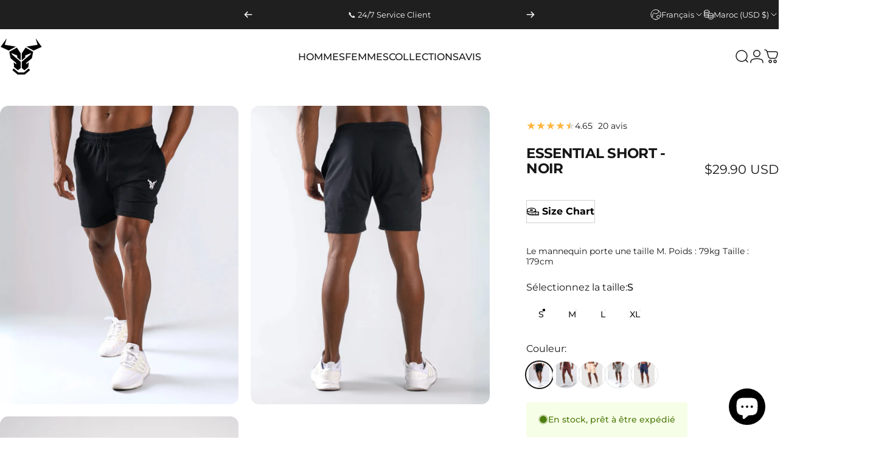

--- FILE ---
content_type: text/html; charset=utf-8
request_url: https://strongandsavage.com/fr-ma/products/essential-short-black
body_size: 73880
content:
<!doctype html>
<html class="no-js" lang="fr" dir="ltr">
  <head>
    <meta charset="utf-8">
    <meta http-equiv="X-UA-Compatible" content="IE=edge,chrome=1">
    <meta name="viewport" content="width=device-width,initial-scale=1">
    <meta name="theme-color" content="#171717">
    <link rel="canonical" href="https://strongandsavage.com/fr-ma/products/essential-short-black">
    <link rel="preconnect" href="https://cdn.shopify.com" crossorigin>
    <link rel="preconnect" href="https://fonts.shopifycdn.com" crossorigin>
    <link rel="dns-prefetch" href="https://ajax.googleapis.com">
    <link rel="dns-prefetch" href="https://maps.googleapis.com">
    <link rel="dns-prefetch" href="https://maps.gstatic.com">
<link rel="shortcut icon" href="//strongandsavage.com/cdn/shop/files/Untitled_design.jpg?crop=center&height=32&v=1692708655&width=32" type="image/png" /><title>Essential Short - Noir | Strong And Savage</title><meta name="description" content="Le short Essential Black a été créé pour vous garder détendu et confortable. Ce short de sport offre un confort infini et est polyvalent dans tous les environnements">
<meta property="og:site_name" content="Strong And Savage">
<meta property="og:url" content="https://strongandsavage.com/fr-ma/products/essential-short-black">
<meta property="og:title" content="Essential Short - Noir ">
<meta property="og:type" content="product">
<meta property="og:description" content="Le short Essential Black a été créé pour vous garder détendu et confortable. Ce short de sport offre un confort infini et est polyvalent dans tous les environnements"><meta property="og:price:amount" content="29.90">
  <meta property="og:price:currency" content="USD"><meta property="og:image" content="http://strongandsavage.com/cdn/shop/files/291CCE18-D19B-49D7-8D66-8F12226E5585.jpg?v=1714915903">
  <meta property="og:image:secure_url" content="https://strongandsavage.com/cdn/shop/files/291CCE18-D19B-49D7-8D66-8F12226E5585.jpg?v=1714915903">
  <meta property="og:image:width" content="1200">
  <meta property="og:image:height" content="1500"><meta name="twitter:site" content="@">
<meta name="twitter:card" content="summary_large_image">
<meta name="twitter:title" content="Essential Short - Noir ">
<meta name="twitter:description" content="Le short Essential Black a été créé pour vous garder détendu et confortable. Ce short de sport offre un confort infini et est polyvalent dans tous les environnements">
<style>@font-face {
  font-family: Montserrat;
  font-weight: 400;
  font-style: normal;
  font-display: swap;
  src: url("//strongandsavage.com/cdn/fonts/montserrat/montserrat_n4.81949fa0ac9fd2021e16436151e8eaa539321637.woff2") format("woff2"),
       url("//strongandsavage.com/cdn/fonts/montserrat/montserrat_n4.a6c632ca7b62da89c3594789ba828388aac693fe.woff") format("woff");
}
@font-face {
  font-family: Montserrat;
  font-weight: 500;
  font-style: normal;
  font-display: swap;
  src: url("//strongandsavage.com/cdn/fonts/montserrat/montserrat_n5.07ef3781d9c78c8b93c98419da7ad4fbeebb6635.woff2") format("woff2"),
       url("//strongandsavage.com/cdn/fonts/montserrat/montserrat_n5.adf9b4bd8b0e4f55a0b203cdd84512667e0d5e4d.woff") format("woff");
}
@font-face {
  font-family: Montserrat;
  font-weight: 700;
  font-style: normal;
  font-display: swap;
  src: url("//strongandsavage.com/cdn/fonts/montserrat/montserrat_n7.3c434e22befd5c18a6b4afadb1e3d77c128c7939.woff2") format("woff2"),
       url("//strongandsavage.com/cdn/fonts/montserrat/montserrat_n7.5d9fa6e2cae713c8fb539a9876489d86207fe957.woff") format("woff");
}
@font-face {
  font-family: Montserrat;
  font-weight: 400;
  font-style: italic;
  font-display: swap;
  src: url("//strongandsavage.com/cdn/fonts/montserrat/montserrat_i4.5a4ea298b4789e064f62a29aafc18d41f09ae59b.woff2") format("woff2"),
       url("//strongandsavage.com/cdn/fonts/montserrat/montserrat_i4.072b5869c5e0ed5b9d2021e4c2af132e16681ad2.woff") format("woff");
}
@font-face {
  font-family: Montserrat;
  font-weight: 700;
  font-style: italic;
  font-display: swap;
  src: url("//strongandsavage.com/cdn/fonts/montserrat/montserrat_i7.a0d4a463df4f146567d871890ffb3c80408e7732.woff2") format("woff2"),
       url("//strongandsavage.com/cdn/fonts/montserrat/montserrat_i7.f6ec9f2a0681acc6f8152c40921d2a4d2e1a2c78.woff") format("woff");
}
:root {
    /*! General */
    --color-base-text: 23 23 23;
    --color-base-highlight: 205 22 26;
    --color-base-background: 255 255 255;
    --color-base-button: 23 23 23;
    --color-base-button-gradient: #171717;
    --color-base-button-text: 255 255 255;
    --color-keyboard-focus: 11 97 205;
    --color-shadow: 168 232 226;
    --color-price: 23 23 23;
    --color-sale-price: 205 22 26;
    --color-sale-tag: 205 22 26;
    --color-sale-tag-text: 255 255 255;
    --color-rating: 254 182 62;
    --color-placeholder: 255 255 255;
    --color-success-text: 77 124 15;
    --color-success-background: 247 254 231;
    --color-error-text: 190 18 60;
    --color-error-background: 255 241 242;
    --color-info-text: 180 83 9;
    --color-info-background: 255 251 235;
    
    /*! Menu and drawers */
    --color-drawer-text: 23 23 23;
    --color-drawer-background: 255 255 255;
    --color-drawer-button-background: 23 23 23;
    --color-drawer-button-gradient: #171717;
    --color-drawer-button-text: 255 255 255;
    --color-drawer-overlay: 23 23 23;

    /*! Product card */
    --card-radius: var(--rounded-card);
    --card-border-width: 0.0rem;
    --card-border-opacity: 0.0;
    --card-shadow-opacity: 0.15;
    --card-shadow-horizontal-offset: 0.0rem;
    --card-shadow-vertical-offset: 0.0rem;

    /*! Buttons */
    --buttons-radius: var(--rounded-button);
    --buttons-border-width: 2px;
    --buttons-border-opacity: 1.0;
    --buttons-shadow-opacity: 0.0;
    --buttons-shadow-horizontal-offset: 0px;
    --buttons-shadow-vertical-offset: 0px;

    /*! Inputs */
    --inputs-radius: var(--rounded-input);
    --inputs-border-width: 0px;
    --inputs-border-opacity: 0.45;

    /*! Spacing */
    --sp-0d5: 0.125rem;
    --sp-1: 0.25rem;
    --sp-1d5: 0.375rem;
    --sp-2: 0.5rem;
    --sp-2d5: 0.625rem;
    --sp-3: 0.75rem;
    --sp-3d5: 0.875rem;
    --sp-4: 1rem;
    --sp-4d5: 1.125rem;
    --sp-5: 1.25rem;
    --sp-5d5: 1.375rem;
    --sp-6: 1.5rem;
    --sp-6d5: 1.625rem;
    --sp-7: 1.75rem;
    --sp-7d5: 1.875rem;
    --sp-8: 2rem;
    --sp-8d5: 2.125rem;
    --sp-9: 2.25rem;
    --sp-9d5: 2.375rem;
    --sp-10: 2.5rem;
    --sp-10d5: 2.625rem;
    --sp-11: 2.75rem;
    --sp-12: 3rem;
    --sp-13: 3.25rem;
    --sp-14: 3.5rem;
    --sp-15: 3.875rem;
    --sp-16: 4rem;
    --sp-18: 4.5rem;
    --sp-20: 5rem;
    --sp-23: 5.625rem;
    --sp-24: 6rem;
    --sp-28: 7rem;
    --sp-32: 8rem;
    --sp-36: 9rem;
    --sp-40: 10rem;
    --sp-44: 11rem;
    --sp-48: 12rem;
    --sp-52: 13rem;
    --sp-56: 14rem;
    --sp-60: 15rem;
    --sp-64: 16rem;
    --sp-68: 17rem;
    --sp-72: 18rem;
    --sp-80: 20rem;
    --sp-96: 24rem;
    --sp-100: 32rem;

    /*! Font family */
    --font-heading-family: Montserrat, sans-serif;
    --font-heading-style: normal;
    --font-heading-weight: 600;
    --font-heading-line-height: 1;
    --font-heading-letter-spacing: -0.03em;
    
      --font-heading-text-transform: uppercase;
    

    --font-body-family: Montserrat, sans-serif;
    --font-body-style: normal;
    --font-body-weight: 400;
    --font-body-line-height: 1.2;
    --font-body-letter-spacing: 0.0em;

    --font-navigation-family: var(--font-body-family);
    --font-navigation-size: clamp(0.875rem, 0.748rem + 0.3174vw, 1.125rem);
    --font-navigation-weight: 500;
    
      --font-navigation-text-transform: uppercase;
    

    --font-button-family: var(--font-body-family);
    --font-button-size: clamp(0.9375rem, 0.8115rem + 0.1587vw, 1.0625rem);
    --font-button-weight: 500;
    
      --font-button-text-transform: uppercase;
    

    --font-product-family: var(--font-body-family);
    --font-product-size: clamp(1.0rem, 0.873rem + 0.3175vw, 1.25rem);
    --font-product-weight: 500;
    

    /*! Font size */
    --text-3xs: 0.625rem;
    --text-2xs: 0.6875rem;
    --text-xs: 0.75rem;
    --text-2sm: 0.8125rem;
    --text-sm: 0.875rem;
    --text-base: 1.0rem;
    --text-lg: 1.125rem;
    --text-xl: 1.25rem;
    --text-2xl: 1.5rem;
    --text-3xl: 1.875rem;
    --text-4xl: 2.25rem;
    --text-5xl: 3.0rem;
    --text-6xl: 3.75rem;
    --text-7xl: 4.5rem;
    --text-8xl: 6.0rem;

    /*! Layout */
    --page-width: 1900px;
    --gap-padding: clamp(var(--sp-5), 2.526vw, var(--sp-12));
    --grid-gap: clamp(40px, 20vw, 60px);
    --page-padding: var(--sp-5);
    --page-container: min(calc(100vw - var(--scrollbar-width, 0px) - var(--page-padding) * 2), var(--page-width));
    --rounded-button: 3.75rem;
    --rounded-input: 0.375rem;
    --rounded-card: clamp(var(--sp-2d5), 1.053vw, var(--sp-5));
    --rounded-block: clamp(var(--sp-2d5), 1.053vw, var(--sp-5));

    /*! Other */
    --icon-weight: 1.5px;
  }

  @media screen and (min-width: 1024px) {
    :root {
      --page-padding: var(--sp-9);
    }
  }

  @media screen and (min-width: 1280px) {
    :root {
      --gap-padding: var(--sp-12);
      --page-padding: var(--sp-12);
      --page-container: min(calc(100vw - var(--scrollbar-width, 0px) - var(--page-padding) * 2), max(var(--page-width), 1280px));
    }
  }

  @media screen and (min-width: 1536px) {
    :root {
      --page-padding: max(var(--sp-12), 50vw - var(--scrollbar-width, 0px)/2 - var(--page-width)/2);
    }
  }
</style>
  <link rel="preload" as="font" href="//strongandsavage.com/cdn/fonts/montserrat/montserrat_n4.81949fa0ac9fd2021e16436151e8eaa539321637.woff2" type="font/woff2" crossorigin>

  <link rel="preload" as="font" href="//strongandsavage.com/cdn/fonts/montserrat/montserrat_n6.1326b3e84230700ef15b3a29fb520639977513e0.woff2" type="font/woff2" crossorigin>
<link href="//strongandsavage.com/cdn/shop/t/73/assets/theme.css?v=54130150842442101401765131190" rel="stylesheet" type="text/css" media="all" /><link rel="stylesheet" href="//strongandsavage.com/cdn/shop/t/73/assets/apps.css?v=162097722211979372921765131190" media="print" fetchpriority="low" onload="this.media='all'">

    <script>window.performance && window.performance.mark && window.performance.mark('shopify.content_for_header.start');</script><meta name="facebook-domain-verification" content="mw08qtfjlidp50rzxqxnebc676u7lu">
<meta name="google-site-verification" content="DgPl7x7zgGnMZ3F11kyI9REGR71WsqiBq_nWm1Taudk">
<meta id="shopify-digital-wallet" name="shopify-digital-wallet" content="/81850138923/digital_wallets/dialog">
<link rel="alternate" hreflang="x-default" href="https://strongandsavage.com/products/essential-short-black">
<link rel="alternate" hreflang="en" href="https://strongandsavage.com/products/essential-short-black">
<link rel="alternate" hreflang="en-SA" href="https://strongandsavage.com/en-sa/products/essential-short-black">
<link rel="alternate" hreflang="ar-SA" href="https://strongandsavage.com/ar-sa/products/essential-short-black">
<link rel="alternate" hreflang="en-KW" href="https://strongandsavage.com/en-sa/products/essential-short-black">
<link rel="alternate" hreflang="ar-KW" href="https://strongandsavage.com/ar-sa/products/essential-short-black">
<link rel="alternate" hreflang="en-MA" href="https://strongandsavage.com/en-ma/products/essential-short-black">
<link rel="alternate" hreflang="ar-MA" href="https://strongandsavage.com/ar-ma/products/essential-short-black">
<link rel="alternate" hreflang="fr-MA" href="https://strongandsavage.com/fr-ma/products/essential-short-black">
<link rel="alternate" hreflang="en-QA" href="https://strongandsavage.com/en-qa/products/essential-short-black">
<link rel="alternate" hreflang="ar-QA" href="https://strongandsavage.com/ar-qa/products/essential-short-black">
<link rel="alternate" hreflang="en-CH" href="https://strongandsavage.com/en-ch/products/essential-short-black">
<link rel="alternate" hreflang="fr-CH" href="https://strongandsavage.com/fr-ch/products/essential-short-black">
<link rel="alternate" hreflang="en-AE" href="https://strongandsavage.com/en-ae/products/essential-short-black">
<link rel="alternate" hreflang="ar-AE" href="https://strongandsavage.com/ar-ae/products/essential-short-black">
<link rel="alternate" hreflang="en-AL" href="https://strongandsavage.com/en-eu/products/essential-short-black">
<link rel="alternate" hreflang="fr-AL" href="https://strongandsavage.com/fr-eu/products/essential-short-black">
<link rel="alternate" hreflang="en-AD" href="https://strongandsavage.com/en-eu/products/essential-short-black">
<link rel="alternate" hreflang="fr-AD" href="https://strongandsavage.com/fr-eu/products/essential-short-black">
<link rel="alternate" hreflang="en-AM" href="https://strongandsavage.com/en-eu/products/essential-short-black">
<link rel="alternate" hreflang="fr-AM" href="https://strongandsavage.com/fr-eu/products/essential-short-black">
<link rel="alternate" hreflang="en-AT" href="https://strongandsavage.com/en-eu/products/essential-short-black">
<link rel="alternate" hreflang="fr-AT" href="https://strongandsavage.com/fr-eu/products/essential-short-black">
<link rel="alternate" hreflang="en-BY" href="https://strongandsavage.com/en-eu/products/essential-short-black">
<link rel="alternate" hreflang="fr-BY" href="https://strongandsavage.com/fr-eu/products/essential-short-black">
<link rel="alternate" hreflang="en-BE" href="https://strongandsavage.com/en-eu/products/essential-short-black">
<link rel="alternate" hreflang="fr-BE" href="https://strongandsavage.com/fr-eu/products/essential-short-black">
<link rel="alternate" hreflang="en-BA" href="https://strongandsavage.com/en-eu/products/essential-short-black">
<link rel="alternate" hreflang="fr-BA" href="https://strongandsavage.com/fr-eu/products/essential-short-black">
<link rel="alternate" hreflang="en-BG" href="https://strongandsavage.com/en-eu/products/essential-short-black">
<link rel="alternate" hreflang="fr-BG" href="https://strongandsavage.com/fr-eu/products/essential-short-black">
<link rel="alternate" hreflang="en-HR" href="https://strongandsavage.com/en-eu/products/essential-short-black">
<link rel="alternate" hreflang="fr-HR" href="https://strongandsavage.com/fr-eu/products/essential-short-black">
<link rel="alternate" hreflang="en-CZ" href="https://strongandsavage.com/en-eu/products/essential-short-black">
<link rel="alternate" hreflang="fr-CZ" href="https://strongandsavage.com/fr-eu/products/essential-short-black">
<link rel="alternate" hreflang="en-EE" href="https://strongandsavage.com/en-eu/products/essential-short-black">
<link rel="alternate" hreflang="fr-EE" href="https://strongandsavage.com/fr-eu/products/essential-short-black">
<link rel="alternate" hreflang="en-FO" href="https://strongandsavage.com/en-eu/products/essential-short-black">
<link rel="alternate" hreflang="fr-FO" href="https://strongandsavage.com/fr-eu/products/essential-short-black">
<link rel="alternate" hreflang="en-FR" href="https://strongandsavage.com/en-eu/products/essential-short-black">
<link rel="alternate" hreflang="fr-FR" href="https://strongandsavage.com/fr-eu/products/essential-short-black">
<link rel="alternate" hreflang="en-GE" href="https://strongandsavage.com/en-eu/products/essential-short-black">
<link rel="alternate" hreflang="fr-GE" href="https://strongandsavage.com/fr-eu/products/essential-short-black">
<link rel="alternate" hreflang="en-DE" href="https://strongandsavage.com/en-eu/products/essential-short-black">
<link rel="alternate" hreflang="fr-DE" href="https://strongandsavage.com/fr-eu/products/essential-short-black">
<link rel="alternate" hreflang="en-GI" href="https://strongandsavage.com/en-eu/products/essential-short-black">
<link rel="alternate" hreflang="fr-GI" href="https://strongandsavage.com/fr-eu/products/essential-short-black">
<link rel="alternate" hreflang="en-GR" href="https://strongandsavage.com/en-eu/products/essential-short-black">
<link rel="alternate" hreflang="fr-GR" href="https://strongandsavage.com/fr-eu/products/essential-short-black">
<link rel="alternate" hreflang="en-HU" href="https://strongandsavage.com/en-eu/products/essential-short-black">
<link rel="alternate" hreflang="fr-HU" href="https://strongandsavage.com/fr-eu/products/essential-short-black">
<link rel="alternate" hreflang="en-IS" href="https://strongandsavage.com/en-eu/products/essential-short-black">
<link rel="alternate" hreflang="fr-IS" href="https://strongandsavage.com/fr-eu/products/essential-short-black">
<link rel="alternate" hreflang="en-IE" href="https://strongandsavage.com/en-eu/products/essential-short-black">
<link rel="alternate" hreflang="fr-IE" href="https://strongandsavage.com/fr-eu/products/essential-short-black">
<link rel="alternate" hreflang="en-IT" href="https://strongandsavage.com/en-eu/products/essential-short-black">
<link rel="alternate" hreflang="fr-IT" href="https://strongandsavage.com/fr-eu/products/essential-short-black">
<link rel="alternate" hreflang="en-LI" href="https://strongandsavage.com/en-eu/products/essential-short-black">
<link rel="alternate" hreflang="fr-LI" href="https://strongandsavage.com/fr-eu/products/essential-short-black">
<link rel="alternate" hreflang="en-LT" href="https://strongandsavage.com/en-eu/products/essential-short-black">
<link rel="alternate" hreflang="fr-LT" href="https://strongandsavage.com/fr-eu/products/essential-short-black">
<link rel="alternate" hreflang="en-LU" href="https://strongandsavage.com/en-eu/products/essential-short-black">
<link rel="alternate" hreflang="fr-LU" href="https://strongandsavage.com/fr-eu/products/essential-short-black">
<link rel="alternate" hreflang="en-MK" href="https://strongandsavage.com/en-eu/products/essential-short-black">
<link rel="alternate" hreflang="fr-MK" href="https://strongandsavage.com/fr-eu/products/essential-short-black">
<link rel="alternate" hreflang="en-MT" href="https://strongandsavage.com/en-eu/products/essential-short-black">
<link rel="alternate" hreflang="fr-MT" href="https://strongandsavage.com/fr-eu/products/essential-short-black">
<link rel="alternate" hreflang="en-MD" href="https://strongandsavage.com/en-eu/products/essential-short-black">
<link rel="alternate" hreflang="fr-MD" href="https://strongandsavage.com/fr-eu/products/essential-short-black">
<link rel="alternate" hreflang="en-MC" href="https://strongandsavage.com/en-eu/products/essential-short-black">
<link rel="alternate" hreflang="fr-MC" href="https://strongandsavage.com/fr-eu/products/essential-short-black">
<link rel="alternate" hreflang="en-ME" href="https://strongandsavage.com/en-eu/products/essential-short-black">
<link rel="alternate" hreflang="fr-ME" href="https://strongandsavage.com/fr-eu/products/essential-short-black">
<link rel="alternate" hreflang="en-NL" href="https://strongandsavage.com/en-eu/products/essential-short-black">
<link rel="alternate" hreflang="fr-NL" href="https://strongandsavage.com/fr-eu/products/essential-short-black">
<link rel="alternate" hreflang="en-PL" href="https://strongandsavage.com/en-eu/products/essential-short-black">
<link rel="alternate" hreflang="fr-PL" href="https://strongandsavage.com/fr-eu/products/essential-short-black">
<link rel="alternate" hreflang="en-PT" href="https://strongandsavage.com/en-eu/products/essential-short-black">
<link rel="alternate" hreflang="fr-PT" href="https://strongandsavage.com/fr-eu/products/essential-short-black">
<link rel="alternate" hreflang="en-RO" href="https://strongandsavage.com/en-eu/products/essential-short-black">
<link rel="alternate" hreflang="fr-RO" href="https://strongandsavage.com/fr-eu/products/essential-short-black">
<link rel="alternate" hreflang="en-RS" href="https://strongandsavage.com/en-eu/products/essential-short-black">
<link rel="alternate" hreflang="fr-RS" href="https://strongandsavage.com/fr-eu/products/essential-short-black">
<link rel="alternate" hreflang="en-ES" href="https://strongandsavage.com/en-eu/products/essential-short-black">
<link rel="alternate" hreflang="fr-ES" href="https://strongandsavage.com/fr-eu/products/essential-short-black">
<link rel="alternate" hreflang="en-TR" href="https://strongandsavage.com/en-eu/products/essential-short-black">
<link rel="alternate" hreflang="fr-TR" href="https://strongandsavage.com/fr-eu/products/essential-short-black">
<link rel="alternate" hreflang="en-UA" href="https://strongandsavage.com/en-eu/products/essential-short-black">
<link rel="alternate" hreflang="fr-UA" href="https://strongandsavage.com/fr-eu/products/essential-short-black">
<link rel="alternate" hreflang="en-VA" href="https://strongandsavage.com/en-eu/products/essential-short-black">
<link rel="alternate" hreflang="fr-VA" href="https://strongandsavage.com/fr-eu/products/essential-short-black">
<link rel="alternate" hreflang="en-BQ" href="https://strongandsavage.com/en-eu/products/essential-short-black">
<link rel="alternate" hreflang="fr-BQ" href="https://strongandsavage.com/fr-eu/products/essential-short-black">
<link rel="alternate" hreflang="en-SK" href="https://strongandsavage.com/en-eu/products/essential-short-black">
<link rel="alternate" hreflang="fr-SK" href="https://strongandsavage.com/fr-eu/products/essential-short-black">
<link rel="alternate" hreflang="en-CA" href="https://strongandsavage.com/en-ca/products/essential-short-black">
<link rel="alternate" hreflang="fr-CA" href="https://strongandsavage.com/fr-ca/products/essential-short-black">
<link rel="alternate" hreflang="en-GB" href="https://strongandsavage.com/en-gb/products/essential-short-black">
<link rel="alternate" hreflang="en-NO" href="https://strongandsavage.com/en-no/products/essential-short-black">
<link rel="alternate" hreflang="en-SE" href="https://strongandsavage.com/en-se/products/essential-short-black">
<link rel="alternate" hreflang="en-FI" href="https://strongandsavage.com/en-fi/products/essential-short-black">
<link rel="alternate" type="application/json+oembed" href="https://strongandsavage.com/fr-ma/products/essential-short-black.oembed">
<script async="async" src="/checkouts/internal/preloads.js?locale=fr-MA"></script>
<script id="shopify-features" type="application/json">{"accessToken":"59d0fdfc1db06194f0d10c8f7abffe5b","betas":["rich-media-storefront-analytics"],"domain":"strongandsavage.com","predictiveSearch":true,"shopId":81850138923,"locale":"fr"}</script>
<script>var Shopify = Shopify || {};
Shopify.shop = "2e8300-2.myshopify.com";
Shopify.locale = "fr";
Shopify.currency = {"active":"USD","rate":"1.0"};
Shopify.country = "MA";
Shopify.theme = {"name":"StrongandSavage theme (5.2)","id":183048241533,"schema_name":"Concept","schema_version":"5.2.0","theme_store_id":2412,"role":"main"};
Shopify.theme.handle = "null";
Shopify.theme.style = {"id":null,"handle":null};
Shopify.cdnHost = "strongandsavage.com/cdn";
Shopify.routes = Shopify.routes || {};
Shopify.routes.root = "/fr-ma/";</script>
<script type="module">!function(o){(o.Shopify=o.Shopify||{}).modules=!0}(window);</script>
<script>!function(o){function n(){var o=[];function n(){o.push(Array.prototype.slice.apply(arguments))}return n.q=o,n}var t=o.Shopify=o.Shopify||{};t.loadFeatures=n(),t.autoloadFeatures=n()}(window);</script>
<script id="shop-js-analytics" type="application/json">{"pageType":"product"}</script>
<script defer="defer" async type="module" src="//strongandsavage.com/cdn/shopifycloud/shop-js/modules/v2/client.init-shop-cart-sync_BcDpqI9l.fr.esm.js"></script>
<script defer="defer" async type="module" src="//strongandsavage.com/cdn/shopifycloud/shop-js/modules/v2/chunk.common_a1Rf5Dlz.esm.js"></script>
<script defer="defer" async type="module" src="//strongandsavage.com/cdn/shopifycloud/shop-js/modules/v2/chunk.modal_Djra7sW9.esm.js"></script>
<script type="module">
  await import("//strongandsavage.com/cdn/shopifycloud/shop-js/modules/v2/client.init-shop-cart-sync_BcDpqI9l.fr.esm.js");
await import("//strongandsavage.com/cdn/shopifycloud/shop-js/modules/v2/chunk.common_a1Rf5Dlz.esm.js");
await import("//strongandsavage.com/cdn/shopifycloud/shop-js/modules/v2/chunk.modal_Djra7sW9.esm.js");

  window.Shopify.SignInWithShop?.initShopCartSync?.({"fedCMEnabled":true,"windoidEnabled":true});

</script>
<script>(function() {
  var isLoaded = false;
  function asyncLoad() {
    if (isLoaded) return;
    isLoaded = true;
    var urls = ["https:\/\/app.kiwisizing.com\/web\/js\/dist\/kiwiSizing\/plugin\/SizingPlugin.prod.js?v=330\u0026shop=2e8300-2.myshopify.com","https:\/\/dashboard.mailerlite.com\/shopify\/7987\/662861?shop=2e8300-2.myshopify.com","https:\/\/scripttags.jst.ai\/shopify_justuno_81850138923_ae74e870-29c8-11ef-ba7a-95cfb8a864ce.js?shop=2e8300-2.myshopify.com","https:\/\/intg.snapchat.com\/shopify\/shopify-scevent-init.js?id=3345345d-c529-4a24-9594-cb84603369d8\u0026shop=2e8300-2.myshopify.com"];
    for (var i = 0; i < urls.length; i++) {
      var s = document.createElement('script');
      s.type = 'text/javascript';
      s.async = true;
      s.src = urls[i];
      var x = document.getElementsByTagName('script')[0];
      x.parentNode.insertBefore(s, x);
    }
  };
  if(window.attachEvent) {
    window.attachEvent('onload', asyncLoad);
  } else {
    window.addEventListener('load', asyncLoad, false);
  }
})();</script>
<script id="__st">var __st={"a":81850138923,"offset":3600,"reqid":"3d4a6264-721e-478b-9534-599d99ae1fca-1769149501","pageurl":"strongandsavage.com\/fr-ma\/products\/essential-short-black","u":"226b49c8715a","p":"product","rtyp":"product","rid":8597094531371};</script>
<script>window.ShopifyPaypalV4VisibilityTracking = true;</script>
<script id="captcha-bootstrap">!function(){'use strict';const t='contact',e='account',n='new_comment',o=[[t,t],['blogs',n],['comments',n],[t,'customer']],c=[[e,'customer_login'],[e,'guest_login'],[e,'recover_customer_password'],[e,'create_customer']],r=t=>t.map((([t,e])=>`form[action*='/${t}']:not([data-nocaptcha='true']) input[name='form_type'][value='${e}']`)).join(','),a=t=>()=>t?[...document.querySelectorAll(t)].map((t=>t.form)):[];function s(){const t=[...o],e=r(t);return a(e)}const i='password',u='form_key',d=['recaptcha-v3-token','g-recaptcha-response','h-captcha-response',i],f=()=>{try{return window.sessionStorage}catch{return}},m='__shopify_v',_=t=>t.elements[u];function p(t,e,n=!1){try{const o=window.sessionStorage,c=JSON.parse(o.getItem(e)),{data:r}=function(t){const{data:e,action:n}=t;return t[m]||n?{data:e,action:n}:{data:t,action:n}}(c);for(const[e,n]of Object.entries(r))t.elements[e]&&(t.elements[e].value=n);n&&o.removeItem(e)}catch(o){console.error('form repopulation failed',{error:o})}}const l='form_type',E='cptcha';function T(t){t.dataset[E]=!0}const w=window,h=w.document,L='Shopify',v='ce_forms',y='captcha';let A=!1;((t,e)=>{const n=(g='f06e6c50-85a8-45c8-87d0-21a2b65856fe',I='https://cdn.shopify.com/shopifycloud/storefront-forms-hcaptcha/ce_storefront_forms_captcha_hcaptcha.v1.5.2.iife.js',D={infoText:'Protégé par hCaptcha',privacyText:'Confidentialité',termsText:'Conditions'},(t,e,n)=>{const o=w[L][v],c=o.bindForm;if(c)return c(t,g,e,D).then(n);var r;o.q.push([[t,g,e,D],n]),r=I,A||(h.body.append(Object.assign(h.createElement('script'),{id:'captcha-provider',async:!0,src:r})),A=!0)});var g,I,D;w[L]=w[L]||{},w[L][v]=w[L][v]||{},w[L][v].q=[],w[L][y]=w[L][y]||{},w[L][y].protect=function(t,e){n(t,void 0,e),T(t)},Object.freeze(w[L][y]),function(t,e,n,w,h,L){const[v,y,A,g]=function(t,e,n){const i=e?o:[],u=t?c:[],d=[...i,...u],f=r(d),m=r(i),_=r(d.filter((([t,e])=>n.includes(e))));return[a(f),a(m),a(_),s()]}(w,h,L),I=t=>{const e=t.target;return e instanceof HTMLFormElement?e:e&&e.form},D=t=>v().includes(t);t.addEventListener('submit',(t=>{const e=I(t);if(!e)return;const n=D(e)&&!e.dataset.hcaptchaBound&&!e.dataset.recaptchaBound,o=_(e),c=g().includes(e)&&(!o||!o.value);(n||c)&&t.preventDefault(),c&&!n&&(function(t){try{if(!f())return;!function(t){const e=f();if(!e)return;const n=_(t);if(!n)return;const o=n.value;o&&e.removeItem(o)}(t);const e=Array.from(Array(32),(()=>Math.random().toString(36)[2])).join('');!function(t,e){_(t)||t.append(Object.assign(document.createElement('input'),{type:'hidden',name:u})),t.elements[u].value=e}(t,e),function(t,e){const n=f();if(!n)return;const o=[...t.querySelectorAll(`input[type='${i}']`)].map((({name:t})=>t)),c=[...d,...o],r={};for(const[a,s]of new FormData(t).entries())c.includes(a)||(r[a]=s);n.setItem(e,JSON.stringify({[m]:1,action:t.action,data:r}))}(t,e)}catch(e){console.error('failed to persist form',e)}}(e),e.submit())}));const S=(t,e)=>{t&&!t.dataset[E]&&(n(t,e.some((e=>e===t))),T(t))};for(const o of['focusin','change'])t.addEventListener(o,(t=>{const e=I(t);D(e)&&S(e,y())}));const B=e.get('form_key'),M=e.get(l),P=B&&M;t.addEventListener('DOMContentLoaded',(()=>{const t=y();if(P)for(const e of t)e.elements[l].value===M&&p(e,B);[...new Set([...A(),...v().filter((t=>'true'===t.dataset.shopifyCaptcha))])].forEach((e=>S(e,t)))}))}(h,new URLSearchParams(w.location.search),n,t,e,['guest_login'])})(!0,!0)}();</script>
<script integrity="sha256-4kQ18oKyAcykRKYeNunJcIwy7WH5gtpwJnB7kiuLZ1E=" data-source-attribution="shopify.loadfeatures" defer="defer" src="//strongandsavage.com/cdn/shopifycloud/storefront/assets/storefront/load_feature-a0a9edcb.js" crossorigin="anonymous"></script>
<script data-source-attribution="shopify.dynamic_checkout.dynamic.init">var Shopify=Shopify||{};Shopify.PaymentButton=Shopify.PaymentButton||{isStorefrontPortableWallets:!0,init:function(){window.Shopify.PaymentButton.init=function(){};var t=document.createElement("script");t.src="https://strongandsavage.com/cdn/shopifycloud/portable-wallets/latest/portable-wallets.fr.js",t.type="module",document.head.appendChild(t)}};
</script>
<script data-source-attribution="shopify.dynamic_checkout.buyer_consent">
  function portableWalletsHideBuyerConsent(e){var t=document.getElementById("shopify-buyer-consent"),n=document.getElementById("shopify-subscription-policy-button");t&&n&&(t.classList.add("hidden"),t.setAttribute("aria-hidden","true"),n.removeEventListener("click",e))}function portableWalletsShowBuyerConsent(e){var t=document.getElementById("shopify-buyer-consent"),n=document.getElementById("shopify-subscription-policy-button");t&&n&&(t.classList.remove("hidden"),t.removeAttribute("aria-hidden"),n.addEventListener("click",e))}window.Shopify?.PaymentButton&&(window.Shopify.PaymentButton.hideBuyerConsent=portableWalletsHideBuyerConsent,window.Shopify.PaymentButton.showBuyerConsent=portableWalletsShowBuyerConsent);
</script>
<script data-source-attribution="shopify.dynamic_checkout.cart.bootstrap">document.addEventListener("DOMContentLoaded",(function(){function t(){return document.querySelector("shopify-accelerated-checkout-cart, shopify-accelerated-checkout")}if(t())Shopify.PaymentButton.init();else{new MutationObserver((function(e,n){t()&&(Shopify.PaymentButton.init(),n.disconnect())})).observe(document.body,{childList:!0,subtree:!0})}}));
</script>
<script id='scb4127' type='text/javascript' async='' src='https://strongandsavage.com/cdn/shopifycloud/privacy-banner/storefront-banner.js'></script><link id="shopify-accelerated-checkout-styles" rel="stylesheet" media="screen" href="https://strongandsavage.com/cdn/shopifycloud/portable-wallets/latest/accelerated-checkout-backwards-compat.css" crossorigin="anonymous">
<style id="shopify-accelerated-checkout-cart">
        #shopify-buyer-consent {
  margin-top: 1em;
  display: inline-block;
  width: 100%;
}

#shopify-buyer-consent.hidden {
  display: none;
}

#shopify-subscription-policy-button {
  background: none;
  border: none;
  padding: 0;
  text-decoration: underline;
  font-size: inherit;
  cursor: pointer;
}

#shopify-subscription-policy-button::before {
  box-shadow: none;
}

      </style>

<script>window.performance && window.performance.mark && window.performance.mark('shopify.content_for_header.end');</script>

    <script src="//strongandsavage.com/cdn/shop/t/73/assets/vendor.js?v=83836565987576270061765131190" defer="defer"></script>
    <script src="//strongandsavage.com/cdn/shop/t/73/assets/theme.js?v=66574789208036865481765131190" defer="defer"></script><script>
  document.documentElement.classList.replace('no-js', 'js');

  window.theme = window.theme || {};
  theme.routes = {
    shop_url: 'https://strongandsavage.com',
    root_url: '/fr-ma',
    cart_url: '/fr-ma/cart',
    cart_add_url: '/fr-ma/cart/add',
    cart_change_url: '/fr-ma/cart/change',
    cart_update_url: '/fr-ma/cart/update',
    search_url: '/fr-ma/search',
    predictive_search_url: '/fr-ma/search/suggest'
  };

  theme.variantStrings = {
    preOrder: "Pré-commander",
    addToCart: "Ajouter au panier",
    soldOut: "Épuisé",
    unavailable: "Non disponible",
    addToBundle: "Ajouter au forfait",
    backInStock: "Prévenez-moi quand il sera disponible"
  };

  theme.shippingCalculatorStrings = {
    error: "Une ou plusieurs erreurs se sont produites lors de la récupération des tarifs d\u0026#39;expédition:",
    notFound: "Désolé, nous ne livrons pas à votre adresse.",
    oneResult: "Il n\u0026#39;y a qu\u0026#39;un seul tarif d\u0026#39;expédition pour votre adresse:",
    multipleResults: "Il y a plusieurs tarifs d\u0026#39;expédition pour votre adresse:"
  };

  theme.discountStrings = {
    error: "Le code de réduction ne peut pas être appliqué à votre panier",
    shippingError: "Les réductions sur l’expédition sont affichées lors du paiement après avoir ajouté une adresse"
  };

  theme.recipientFormStrings = {
    expanded: "Formulaire de destinataire de carte-cadeau agrandi",
    collapsed: "Formulaire de destinataire de carte-cadeau réduit"
  };

  theme.quickOrderListStrings = {
    itemsAdded: "[quantity] articles ajoutés",
    itemAdded: "[quantity] article ajouté",
    itemsRemoved: "[quantity] articles retirés",
    itemRemoved: "[quantity] article retiré",
    viewCart: "Voir le panier",
    each: "[money]\/pièce",
    minError: "Cet article a un minimum de [min]",
    maxError: "Cet article a un maximum de [max]",
    stepError: "Vous pouvez ajouter cet article uniquement par incréments de [step]"
  };

  theme.cartStrings = {
    error: "Une erreur est survenue lors de l’actualisation de votre panier. Veuillez réessayer.",
    quantityError: "Vous ne pouvez pas ajouter plus de [quantity] de ce produit à votre panier.",
    giftNoteAttribute: "Note cadeau",
    giftWrapAttribute: "Emballage cadeau",
    giftWrapBooleanTrue: "Oui",
    targetProductAttribute: "Pour"
  };

  theme.dateStrings = {
    d: "j",
    day: "Jour",
    days: "Jours",
    h: "h",
    hour: "Heure",
    hours: "Heures",
    m: "m",
    minute: "Min",
    minutes: "Mins",
    s: "s",
    second: "Sec",
    seconds: "Secs"
  };theme.strings = {
    recentlyViewedEmpty: "Votre liste de produits récemment consultés est vide.",
    close: "Fermer",
    next: "Suivant",
    previous: "Précédent",
    qrImageAlt: "Code QR: scannez-le pour utiliser votre carte-cadeau"
  };

  theme.settings = {
    moneyFormat: "\u003cspan class='money'\u003e${{amount}} USD\u003c\/span\u003e",
    moneyWithCurrencyFormat: "\u003cspan class='money'\u003e${{amount}} USD\u003c\/span\u003e",
    currencyCodeEnabled: false,
    externalLinksNewTab: false,
    cartType: "drawer",
    isCartTemplate: false,
    pswpModule: "\/\/strongandsavage.com\/cdn\/shop\/t\/73\/assets\/photoswipe.min.js?v=41760041872977459911765131190",
    themeName: 'Concept',
    themeVersion: '5.2.0',
    agencyId: ''
  };// We save the product ID in local storage to be eventually used for recently viewed section
    try {
      const recentlyViewedProducts = new Set(JSON.parse(window.localStorage.getItem(`${theme.settings.themeName}:recently-viewed`) || '[]'));

      recentlyViewedProducts.delete(8597094531371); // Delete first to re-move the product
      recentlyViewedProducts.add(8597094531371);

      window.localStorage.setItem(`${theme.settings.themeName}:recently-viewed`, JSON.stringify(Array.from(recentlyViewedProducts.values()).reverse()));
    } catch (e) {
      // Safari in private mode does not allow setting item, we silently fail
    }</script>
<!-- BEGIN app block: shopify://apps/judge-me-reviews/blocks/judgeme_core/61ccd3b1-a9f2-4160-9fe9-4fec8413e5d8 --><!-- Start of Judge.me Core -->






<link rel="dns-prefetch" href="https://cdnwidget.judge.me">
<link rel="dns-prefetch" href="https://cdn.judge.me">
<link rel="dns-prefetch" href="https://cdn1.judge.me">
<link rel="dns-prefetch" href="https://api.judge.me">

<script data-cfasync='false' class='jdgm-settings-script'>window.jdgmSettings={"pagination":5,"disable_web_reviews":false,"badge_no_review_text":"Aucun avis","badge_n_reviews_text":"{{ n }} avis","badge_star_color":"#f1be00","hide_badge_preview_if_no_reviews":true,"badge_hide_text":false,"enforce_center_preview_badge":false,"widget_title":"Avis Clients","widget_open_form_text":"Écrire un avis","widget_close_form_text":"Annuler l'avis","widget_refresh_page_text":"Actualiser la page","widget_summary_text":"Basé sur {{ number_of_reviews }} avis","widget_no_review_text":"Soyez le premier à écrire un avis","widget_name_field_text":"Nom d'affichage","widget_verified_name_field_text":"Nom vérifié (public)","widget_name_placeholder_text":"Nom d'affichage","widget_required_field_error_text":"Ce champ est obligatoire.","widget_email_field_text":"Adresse email","widget_verified_email_field_text":"Email vérifié (privé, ne peut pas être modifié)","widget_email_placeholder_text":"Votre adresse email","widget_email_field_error_text":"Veuillez entrer une adresse email valide.","widget_rating_field_text":"Évaluation","widget_review_title_field_text":"Titre de l'avis","widget_review_title_placeholder_text":"Donnez un titre à votre avis","widget_review_body_field_text":"Contenu de l'avis","widget_review_body_placeholder_text":"Commencez à écrire ici...","widget_pictures_field_text":"Photo/Vidéo (facultatif)","widget_submit_review_text":"Soumettre l'avis","widget_submit_verified_review_text":"Soumettre un avis vérifié","widget_submit_success_msg_with_auto_publish":"Merci ! Veuillez actualiser la page dans quelques instants pour voir votre avis. Vous pouvez supprimer ou modifier votre avis en vous connectant à \u003ca href='https://judge.me/login' target='_blank' rel='nofollow noopener'\u003eJudge.me\u003c/a\u003e","widget_submit_success_msg_no_auto_publish":"Merci ! Votre avis sera publié dès qu'il sera approuvé par l'administrateur de la boutique. Vous pouvez supprimer ou modifier votre avis en vous connectant à \u003ca href='https://judge.me/login' target='_blank' rel='nofollow noopener'\u003eJudge.me\u003c/a\u003e","widget_show_default_reviews_out_of_total_text":"Affichage de {{ n_reviews_shown }} sur {{ n_reviews }} avis.","widget_show_all_link_text":"Tout afficher","widget_show_less_link_text":"Afficher moins","widget_author_said_text":"{{ reviewer_name }} a dit :","widget_days_text":"il y a {{ n }} jour/jours","widget_weeks_text":"il y a {{ n }} semaine/semaines","widget_months_text":"il y a {{ n }} mois","widget_years_text":"il y a {{ n }} an/ans","widget_yesterday_text":"Hier","widget_today_text":"Aujourd'hui","widget_replied_text":"\u003e\u003e {{ shop_name }} a répondu :","widget_read_more_text":"Lire plus","widget_reviewer_name_as_initial":"","widget_rating_filter_color":"#000000","widget_rating_filter_see_all_text":"Voir tous les avis","widget_sorting_most_recent_text":"Plus récents","widget_sorting_highest_rating_text":"Meilleures notes","widget_sorting_lowest_rating_text":"Notes les plus basses","widget_sorting_with_pictures_text":"Uniquement les photos","widget_sorting_most_helpful_text":"Plus utiles","widget_open_question_form_text":"Poser une question","widget_reviews_subtab_text":"Avis","widget_questions_subtab_text":"Questions","widget_question_label_text":"Question","widget_answer_label_text":"Réponse","widget_question_placeholder_text":"Écrivez votre question ici","widget_submit_question_text":"Soumettre la question","widget_question_submit_success_text":"Merci pour votre question ! Nous vous notifierons dès qu'elle aura une réponse.","widget_star_color":"#f1be00","verified_badge_text":"Vérifié","verified_badge_bg_color":"#1b8605","verified_badge_text_color":"","verified_badge_placement":"left-of-reviewer-name","widget_review_max_height":"","widget_hide_border":false,"widget_social_share":true,"widget_thumb":true,"widget_review_location_show":false,"widget_location_format":"country_iso_code","all_reviews_include_out_of_store_products":true,"all_reviews_out_of_store_text":"(hors boutique)","all_reviews_pagination":100,"all_reviews_product_name_prefix_text":"à propos de","enable_review_pictures":true,"enable_question_anwser":true,"widget_theme":"align","review_date_format":"mm/dd/yyyy","default_sort_method":"highest-rating","widget_product_reviews_subtab_text":"Avis Produits","widget_shop_reviews_subtab_text":"Avis Boutique","widget_other_products_reviews_text":"Avis pour d'autres produits","widget_store_reviews_subtab_text":"Avis de la boutique","widget_no_store_reviews_text":"Cette boutique n'a pas encore reçu d'avis","widget_web_restriction_product_reviews_text":"Ce produit n'a pas encore reçu d'avis","widget_no_items_text":"Aucun élément trouvé","widget_show_more_text":"Afficher plus","widget_write_a_store_review_text":"Écrire un avis sur la boutique","widget_other_languages_heading":"Avis dans d'autres langues","widget_translate_review_text":"Traduire l'avis en {{ language }}","widget_translating_review_text":"Traduction en cours...","widget_show_original_translation_text":"Afficher l'original ({{ language }})","widget_translate_review_failed_text":"Impossible de traduire cet avis.","widget_translate_review_retry_text":"Réessayer","widget_translate_review_try_again_later_text":"Réessayez plus tard","show_product_url_for_grouped_product":false,"widget_sorting_pictures_first_text":"Photos en premier","show_pictures_on_all_rev_page_mobile":true,"show_pictures_on_all_rev_page_desktop":true,"floating_tab_hide_mobile_install_preference":false,"floating_tab_button_name":"★ Avis","floating_tab_title":"Laissons nos clients parler pour nous","floating_tab_button_color":"","floating_tab_button_background_color":"","floating_tab_url":"","floating_tab_url_enabled":false,"floating_tab_tab_style":"text","all_reviews_text_badge_text":"Les clients nous notent {{ shop.metafields.judgeme.all_reviews_rating | round: 1 }}/5 basé sur {{ shop.metafields.judgeme.all_reviews_count }} avis.","all_reviews_text_badge_text_branded_style":"{{ shop.metafields.judgeme.all_reviews_rating | round: 1 }} sur 5 étoiles basé sur {{ shop.metafields.judgeme.all_reviews_count }} avis","is_all_reviews_text_badge_a_link":false,"show_stars_for_all_reviews_text_badge":false,"all_reviews_text_badge_url":"","all_reviews_text_style":"branded","all_reviews_text_color_style":"judgeme_brand_color","all_reviews_text_color":"#108474","all_reviews_text_show_jm_brand":true,"featured_carousel_show_header":false,"featured_carousel_title":"Laissons nos clients parler pour nous","testimonials_carousel_title":"Les clients nous disent","videos_carousel_title":"Histoire de clients réels","cards_carousel_title":"Les clients nous disent","featured_carousel_count_text":"sur {{ n }} avis","featured_carousel_add_link_to_all_reviews_page":true,"featured_carousel_url":"/pages/reviews","featured_carousel_show_images":true,"featured_carousel_autoslide_interval":5,"featured_carousel_arrows_on_the_sides":true,"featured_carousel_height":250,"featured_carousel_width":95,"featured_carousel_image_size":100,"featured_carousel_image_height":250,"featured_carousel_arrow_color":"#eeeeee","verified_count_badge_style":"branded","verified_count_badge_orientation":"vertical","verified_count_badge_color_style":"monochromatic_version","verified_count_badge_color":"#333333","is_verified_count_badge_a_link":true,"verified_count_badge_url":"https://strongandsavage.com/pages/reviews","verified_count_badge_show_jm_brand":false,"widget_rating_preset_default":5,"widget_first_sub_tab":"product-reviews","widget_show_histogram":true,"widget_histogram_use_custom_color":true,"widget_pagination_use_custom_color":false,"widget_star_use_custom_color":true,"widget_verified_badge_use_custom_color":true,"widget_write_review_use_custom_color":false,"picture_reminder_submit_button":"Télécharger des photos","enable_review_videos":true,"mute_video_by_default":true,"widget_sorting_videos_first_text":"Vidéos en premier","widget_review_pending_text":"En attente","featured_carousel_items_for_large_screen":3,"social_share_options_order":"Facebook,Twitter","remove_microdata_snippet":false,"disable_json_ld":false,"enable_json_ld_products":false,"preview_badge_show_question_text":false,"preview_badge_no_question_text":"Aucune question","preview_badge_n_question_text":"{{ number_of_questions }} question/questions","qa_badge_show_icon":false,"qa_badge_position":"below","remove_judgeme_branding":true,"widget_add_search_bar":false,"widget_search_bar_placeholder":"Recherche","widget_sorting_verified_only_text":"Vérifiés uniquement","featured_carousel_theme":"gallery","featured_carousel_show_rating":true,"featured_carousel_show_title":true,"featured_carousel_show_body":true,"featured_carousel_show_date":false,"featured_carousel_show_reviewer":true,"featured_carousel_show_product":true,"featured_carousel_header_background_color":"#108474","featured_carousel_header_text_color":"#ffffff","featured_carousel_name_product_separator":"reviewed","featured_carousel_full_star_background":"#f1be00","featured_carousel_empty_star_background":"#dadada","featured_carousel_vertical_theme_background":"#f9fafb","featured_carousel_verified_badge_enable":false,"featured_carousel_verified_badge_color":"#f1be00","featured_carousel_border_style":"round","featured_carousel_review_line_length_limit":3,"featured_carousel_more_reviews_button_text":"Lire plus d'avis","featured_carousel_view_product_button_text":"Voir le produit","all_reviews_page_load_reviews_on":"button_click","all_reviews_page_load_more_text":"Charger plus d'avis","disable_fb_tab_reviews":false,"enable_ajax_cdn_cache":false,"widget_advanced_speed_features":5,"widget_public_name_text":"affiché publiquement comme","default_reviewer_name":"My Name","default_reviewer_name_has_non_latin":true,"widget_reviewer_anonymous":"Anonyme","medals_widget_title":"Médailles d'avis Judge.me","medals_widget_background_color":"#f9fafb","medals_widget_position":"footer_all_pages","medals_widget_border_color":"#f9fafb","medals_widget_verified_text_position":"left","medals_widget_use_monochromatic_version":true,"medals_widget_elements_color":"#ffc108","show_reviewer_avatar":true,"widget_invalid_yt_video_url_error_text":"Pas une URL de vidéo YouTube","widget_max_length_field_error_text":"Veuillez ne pas dépasser {0} caractères.","widget_show_country_flag":false,"widget_show_collected_via_shop_app":false,"widget_verified_by_shop_badge_style":"light","widget_verified_by_shop_text":"Vérifié par la boutique","widget_show_photo_gallery":true,"widget_load_with_code_splitting":true,"widget_ugc_install_preference":false,"widget_ugc_title":"Fait par nous, partagé par vous","widget_ugc_subtitle":"Taguez-nous pour voir votre photo mise en avant sur notre page","widget_ugc_arrows_color":"#ffffff","widget_ugc_primary_button_text":"Acheter maintenant","widget_ugc_primary_button_background_color":"#108474","widget_ugc_primary_button_text_color":"#ffffff","widget_ugc_primary_button_border_width":"0","widget_ugc_primary_button_border_style":"none","widget_ugc_primary_button_border_color":"#108474","widget_ugc_primary_button_border_radius":"25","widget_ugc_secondary_button_text":"Charger plus","widget_ugc_secondary_button_background_color":"#ffffff","widget_ugc_secondary_button_text_color":"#108474","widget_ugc_secondary_button_border_width":"2","widget_ugc_secondary_button_border_style":"solid","widget_ugc_secondary_button_border_color":"#108474","widget_ugc_secondary_button_border_radius":"25","widget_ugc_reviews_button_text":"Voir les avis","widget_ugc_reviews_button_background_color":"#ffffff","widget_ugc_reviews_button_text_color":"#108474","widget_ugc_reviews_button_border_width":"2","widget_ugc_reviews_button_border_style":"solid","widget_ugc_reviews_button_border_color":"#108474","widget_ugc_reviews_button_border_radius":"25","widget_ugc_reviews_button_link_to":"judgeme-reviews-page","widget_ugc_show_post_date":true,"widget_ugc_max_width":"800","widget_rating_metafield_value_type":true,"widget_primary_color":"#121212","widget_enable_secondary_color":false,"widget_secondary_color":"#edf5f5","widget_summary_average_rating_text":"{{ average_rating }} sur 5","widget_media_grid_title":"Photos \u0026 vidéos clients","widget_media_grid_see_more_text":"Voir plus","widget_round_style":true,"widget_show_product_medals":false,"widget_verified_by_judgeme_text":"Vérifié par Judge.me","widget_show_store_medals":false,"widget_verified_by_judgeme_text_in_store_medals":"Vérifié par Judge.me","widget_media_field_exceed_quantity_message":"Désolé, nous ne pouvons accepter que {{ max_media }} pour un avis.","widget_media_field_exceed_limit_message":"{{ file_name }} est trop volumineux, veuillez sélectionner un {{ media_type }} de moins de {{ size_limit }}MB.","widget_review_submitted_text":"Avis soumis !","widget_question_submitted_text":"Question soumise !","widget_close_form_text_question":"Annuler","widget_write_your_answer_here_text":"Écrivez votre réponse ici","widget_enabled_branded_link":true,"widget_show_collected_by_judgeme":false,"widget_reviewer_name_color":"","widget_write_review_text_color":"","widget_write_review_bg_color":"","widget_collected_by_judgeme_text":"collecté par Judge.me","widget_pagination_type":"standard","widget_load_more_text":"Charger plus","widget_load_more_color":"#108474","widget_full_review_text":"Avis complet","widget_read_more_reviews_text":"Lire plus d'avis","widget_read_questions_text":"Lire les questions","widget_questions_and_answers_text":"Questions \u0026 Réponses","widget_verified_by_text":"Vérifié par","widget_verified_text":"Vérifié","widget_number_of_reviews_text":"{{ number_of_reviews }} avis","widget_back_button_text":"Retour","widget_next_button_text":"Suivant","widget_custom_forms_filter_button":"Filtres","custom_forms_style":"horizontal","widget_show_review_information":false,"how_reviews_are_collected":"Comment les avis sont-ils collectés ?","widget_show_review_keywords":false,"widget_gdpr_statement":"Comment nous utilisons vos données : Nous vous contacterons uniquement à propos de l'avis que vous avez laissé, et seulement si nécessaire. En soumettant votre avis, vous acceptez les \u003ca href='https://judge.me/terms' target='_blank' rel='nofollow noopener'\u003econditions\u003c/a\u003e, la \u003ca href='https://judge.me/privacy' target='_blank' rel='nofollow noopener'\u003epolitique de confidentialité\u003c/a\u003e et les \u003ca href='https://judge.me/content-policy' target='_blank' rel='nofollow noopener'\u003epolitiques de contenu\u003c/a\u003e de Judge.me.","widget_multilingual_sorting_enabled":false,"widget_translate_review_content_enabled":false,"widget_translate_review_content_method":"manual","popup_widget_review_selection":"manually","popup_widget_round_border_style":true,"popup_widget_show_title":true,"popup_widget_show_body":true,"popup_widget_show_reviewer":true,"popup_widget_show_product":true,"popup_widget_show_pictures":true,"popup_widget_use_review_picture":true,"popup_widget_show_on_home_page":true,"popup_widget_show_on_product_page":true,"popup_widget_show_on_collection_page":true,"popup_widget_show_on_cart_page":true,"popup_widget_position":"bottom_left","popup_widget_first_review_delay":5,"popup_widget_duration":5,"popup_widget_interval":5,"popup_widget_review_count":15,"popup_widget_hide_on_mobile":false,"review_snippet_widget_round_border_style":true,"review_snippet_widget_card_color":"#FFFFFF","review_snippet_widget_slider_arrows_background_color":"#FFFFFF","review_snippet_widget_slider_arrows_color":"#000000","review_snippet_widget_star_color":"#108474","show_product_variant":false,"all_reviews_product_variant_label_text":"Variante : ","widget_show_verified_branding":false,"widget_ai_summary_title":"Les clients disent","widget_ai_summary_disclaimer":"Résumé des avis généré par IA basé sur les avis clients récents","widget_show_ai_summary":false,"widget_show_ai_summary_bg":false,"widget_show_review_title_input":true,"redirect_reviewers_invited_via_email":"review_widget","request_store_review_after_product_review":false,"request_review_other_products_in_order":false,"review_form_color_scheme":"default","review_form_corner_style":"square","review_form_star_color":{},"review_form_text_color":"#333333","review_form_background_color":"#ffffff","review_form_field_background_color":"#fafafa","review_form_button_color":{},"review_form_button_text_color":"#ffffff","review_form_modal_overlay_color":"#000000","review_content_screen_title_text":"Comment évalueriez-vous ce produit ?","review_content_introduction_text":"Nous serions ravis que vous partagiez un peu votre expérience.","store_review_form_title_text":"Comment évalueriez-vous cette boutique ?","store_review_form_introduction_text":"Nous serions ravis que vous partagiez un peu votre expérience.","show_review_guidance_text":true,"one_star_review_guidance_text":"Mauvais","five_star_review_guidance_text":"Excellent","customer_information_screen_title_text":"À propos de vous","customer_information_introduction_text":"Veuillez nous en dire plus sur vous.","custom_questions_screen_title_text":"Votre expérience en détail","custom_questions_introduction_text":"Voici quelques questions pour nous aider à mieux comprendre votre expérience.","review_submitted_screen_title_text":"Merci pour votre avis !","review_submitted_screen_thank_you_text":"Nous le traitons et il apparaîtra bientôt dans la boutique.","review_submitted_screen_email_verification_text":"Veuillez confirmer votre email en cliquant sur le lien que nous venons de vous envoyer. Cela nous aide à maintenir des avis authentiques.","review_submitted_request_store_review_text":"Aimeriez-vous partager votre expérience d'achat avec nous ?","review_submitted_review_other_products_text":"Aimeriez-vous évaluer ces produits ?","store_review_screen_title_text":"Voulez-vous partager votre expérience de shopping avec nous ?","store_review_introduction_text":"Nous apprécions votre retour d'expérience et nous l'utilisons pour nous améliorer. Veuillez partager vos pensées ou suggestions.","reviewer_media_screen_title_picture_text":"Partager une photo","reviewer_media_introduction_picture_text":"Téléchargez une photo pour étayer votre avis.","reviewer_media_screen_title_video_text":"Partager une vidéo","reviewer_media_introduction_video_text":"Téléchargez une vidéo pour étayer votre avis.","reviewer_media_screen_title_picture_or_video_text":"Partager une photo ou une vidéo","reviewer_media_introduction_picture_or_video_text":"Téléchargez une photo ou une vidéo pour étayer votre avis.","reviewer_media_youtube_url_text":"Collez votre URL Youtube ici","advanced_settings_next_step_button_text":"Suivant","advanced_settings_close_review_button_text":"Fermer","modal_write_review_flow":false,"write_review_flow_required_text":"Obligatoire","write_review_flow_privacy_message_text":"Nous respectons votre vie privée.","write_review_flow_anonymous_text":"Avis anonyme","write_review_flow_visibility_text":"Ne sera pas visible pour les autres clients.","write_review_flow_multiple_selection_help_text":"Sélectionnez autant que vous le souhaitez","write_review_flow_single_selection_help_text":"Sélectionnez une option","write_review_flow_required_field_error_text":"Ce champ est obligatoire","write_review_flow_invalid_email_error_text":"Veuillez saisir une adresse email valide","write_review_flow_max_length_error_text":"Max. {{ max_length }} caractères.","write_review_flow_media_upload_text":"\u003cb\u003eCliquez pour télécharger\u003c/b\u003e ou glissez-déposez","write_review_flow_gdpr_statement":"Nous vous contacterons uniquement au sujet de votre avis si nécessaire. En soumettant votre avis, vous acceptez nos \u003ca href='https://judge.me/terms' target='_blank' rel='nofollow noopener'\u003econditions d'utilisation\u003c/a\u003e et notre \u003ca href='https://judge.me/privacy' target='_blank' rel='nofollow noopener'\u003epolitique de confidentialité\u003c/a\u003e.","rating_only_reviews_enabled":false,"show_negative_reviews_help_screen":false,"new_review_flow_help_screen_rating_threshold":3,"negative_review_resolution_screen_title_text":"Dites-nous plus","negative_review_resolution_text":"Votre expérience est importante pour nous. S'il y a eu des problèmes avec votre achat, nous sommes là pour vous aider. N'hésitez pas à nous contacter, nous aimerions avoir l'opportunité de corriger les choses.","negative_review_resolution_button_text":"Contactez-nous","negative_review_resolution_proceed_with_review_text":"Laisser un avis","negative_review_resolution_subject":"Problème avec l'achat de {{ shop_name }}.{{ order_name }}","preview_badge_collection_page_install_status":false,"widget_review_custom_css":"","preview_badge_custom_css":"","preview_badge_stars_count":"5-stars","featured_carousel_custom_css":"","floating_tab_custom_css":"","all_reviews_widget_custom_css":"","medals_widget_custom_css":"","verified_badge_custom_css":"","all_reviews_text_custom_css":"","transparency_badges_collected_via_store_invite":false,"transparency_badges_from_another_provider":false,"transparency_badges_collected_from_store_visitor":false,"transparency_badges_collected_by_verified_review_provider":false,"transparency_badges_earned_reward":false,"transparency_badges_collected_via_store_invite_text":"Avis collecté via l'invitation du magasin","transparency_badges_from_another_provider_text":"Avis collecté d'un autre fournisseur","transparency_badges_collected_from_store_visitor_text":"Avis collecté d'un visiteur du magasin","transparency_badges_written_in_google_text":"Avis écrit sur Google","transparency_badges_written_in_etsy_text":"Avis écrit sur Etsy","transparency_badges_written_in_shop_app_text":"Avis écrit sur Shop App","transparency_badges_earned_reward_text":"Avis a gagné une récompense pour une commande future","product_review_widget_per_page":10,"widget_store_review_label_text":"Avis de la boutique","checkout_comment_extension_title_on_product_page":"Customer Comments","checkout_comment_extension_num_latest_comment_show":5,"checkout_comment_extension_format":"name_and_timestamp","checkout_comment_customer_name":"last_initial","checkout_comment_comment_notification":true,"preview_badge_collection_page_install_preference":false,"preview_badge_home_page_install_preference":false,"preview_badge_product_page_install_preference":false,"review_widget_install_preference":"","review_carousel_install_preference":false,"floating_reviews_tab_install_preference":"none","verified_reviews_count_badge_install_preference":false,"all_reviews_text_install_preference":false,"review_widget_best_location":false,"judgeme_medals_install_preference":false,"review_widget_revamp_enabled":false,"review_widget_qna_enabled":false,"review_widget_header_theme":"minimal","review_widget_widget_title_enabled":true,"review_widget_header_text_size":"medium","review_widget_header_text_weight":"regular","review_widget_average_rating_style":"compact","review_widget_bar_chart_enabled":true,"review_widget_bar_chart_type":"numbers","review_widget_bar_chart_style":"standard","review_widget_expanded_media_gallery_enabled":false,"review_widget_reviews_section_theme":"standard","review_widget_image_style":"thumbnails","review_widget_review_image_ratio":"square","review_widget_stars_size":"medium","review_widget_verified_badge":"standard_text","review_widget_review_title_text_size":"medium","review_widget_review_text_size":"medium","review_widget_review_text_length":"medium","review_widget_number_of_columns_desktop":3,"review_widget_carousel_transition_speed":5,"review_widget_custom_questions_answers_display":"always","review_widget_button_text_color":"#FFFFFF","review_widget_text_color":"#000000","review_widget_lighter_text_color":"#7B7B7B","review_widget_corner_styling":"soft","review_widget_review_word_singular":"avis","review_widget_review_word_plural":"avis","review_widget_voting_label":"Utile?","review_widget_shop_reply_label":"Réponse de {{ shop_name }} :","review_widget_filters_title":"Filtres","qna_widget_question_word_singular":"Question","qna_widget_question_word_plural":"Questions","qna_widget_answer_reply_label":"Réponse de {{ answerer_name }} :","qna_content_screen_title_text":"Poser une question sur ce produit","qna_widget_question_required_field_error_text":"Veuillez entrer votre question.","qna_widget_flow_gdpr_statement":"Nous vous contacterons uniquement au sujet de votre question si nécessaire. En soumettant votre question, vous acceptez nos \u003ca href='https://judge.me/terms' target='_blank' rel='nofollow noopener'\u003econditions d'utilisation\u003c/a\u003e et notre \u003ca href='https://judge.me/privacy' target='_blank' rel='nofollow noopener'\u003epolitique de confidentialité\u003c/a\u003e.","qna_widget_question_submitted_text":"Merci pour votre question !","qna_widget_close_form_text_question":"Fermer","qna_widget_question_submit_success_text":"Nous vous enverrons un email lorsque nous répondrons à votre question.","all_reviews_widget_v2025_enabled":false,"all_reviews_widget_v2025_header_theme":"default","all_reviews_widget_v2025_widget_title_enabled":true,"all_reviews_widget_v2025_header_text_size":"medium","all_reviews_widget_v2025_header_text_weight":"regular","all_reviews_widget_v2025_average_rating_style":"compact","all_reviews_widget_v2025_bar_chart_enabled":true,"all_reviews_widget_v2025_bar_chart_type":"numbers","all_reviews_widget_v2025_bar_chart_style":"standard","all_reviews_widget_v2025_expanded_media_gallery_enabled":false,"all_reviews_widget_v2025_show_store_medals":true,"all_reviews_widget_v2025_show_photo_gallery":true,"all_reviews_widget_v2025_show_review_keywords":false,"all_reviews_widget_v2025_show_ai_summary":false,"all_reviews_widget_v2025_show_ai_summary_bg":false,"all_reviews_widget_v2025_add_search_bar":false,"all_reviews_widget_v2025_default_sort_method":"most-recent","all_reviews_widget_v2025_reviews_per_page":10,"all_reviews_widget_v2025_reviews_section_theme":"default","all_reviews_widget_v2025_image_style":"thumbnails","all_reviews_widget_v2025_review_image_ratio":"square","all_reviews_widget_v2025_stars_size":"medium","all_reviews_widget_v2025_verified_badge":"bold_badge","all_reviews_widget_v2025_review_title_text_size":"medium","all_reviews_widget_v2025_review_text_size":"medium","all_reviews_widget_v2025_review_text_length":"medium","all_reviews_widget_v2025_number_of_columns_desktop":3,"all_reviews_widget_v2025_carousel_transition_speed":5,"all_reviews_widget_v2025_custom_questions_answers_display":"always","all_reviews_widget_v2025_show_product_variant":false,"all_reviews_widget_v2025_show_reviewer_avatar":true,"all_reviews_widget_v2025_reviewer_name_as_initial":"","all_reviews_widget_v2025_review_location_show":false,"all_reviews_widget_v2025_location_format":"","all_reviews_widget_v2025_show_country_flag":false,"all_reviews_widget_v2025_verified_by_shop_badge_style":"light","all_reviews_widget_v2025_social_share":false,"all_reviews_widget_v2025_social_share_options_order":"Facebook,Twitter,LinkedIn,Pinterest","all_reviews_widget_v2025_pagination_type":"standard","all_reviews_widget_v2025_button_text_color":"#FFFFFF","all_reviews_widget_v2025_text_color":"#000000","all_reviews_widget_v2025_lighter_text_color":"#7B7B7B","all_reviews_widget_v2025_corner_styling":"soft","all_reviews_widget_v2025_title":"Avis clients","all_reviews_widget_v2025_ai_summary_title":"Les clients disent à propos de cette boutique","all_reviews_widget_v2025_no_review_text":"Soyez le premier à écrire un avis","platform":"shopify","branding_url":"https://app.judge.me/reviews/stores/strongandsavage.com","branding_text":"Powered by Judge.me","locale":"fr","reply_name":"Strong And Savage","widget_version":"3.0","footer":true,"autopublish":false,"review_dates":true,"enable_custom_form":true,"shop_use_review_site":true,"shop_locale":"en","enable_multi_locales_translations":true,"show_review_title_input":true,"review_verification_email_status":"always","can_be_branded":true,"reply_name_text":"Strong And Savage"};</script> <style class='jdgm-settings-style'>﻿.jdgm-xx{left:0}:root{--jdgm-primary-color: #121212;--jdgm-secondary-color: rgba(18,18,18,0.1);--jdgm-star-color: #f1be00;--jdgm-write-review-text-color: white;--jdgm-write-review-bg-color: #121212;--jdgm-paginate-color: #121212;--jdgm-border-radius: 10;--jdgm-reviewer-name-color: #121212}.jdgm-histogram__bar-content{background-color:#000000}.jdgm-rev[data-verified-buyer=true] .jdgm-rev__icon.jdgm-rev__icon:after,.jdgm-rev__buyer-badge.jdgm-rev__buyer-badge{color:white;background-color:#1b8605}.jdgm-review-widget--small .jdgm-gallery.jdgm-gallery .jdgm-gallery__thumbnail-link:nth-child(8) .jdgm-gallery__thumbnail-wrapper.jdgm-gallery__thumbnail-wrapper:before{content:"Voir plus"}@media only screen and (min-width: 768px){.jdgm-gallery.jdgm-gallery .jdgm-gallery__thumbnail-link:nth-child(8) .jdgm-gallery__thumbnail-wrapper.jdgm-gallery__thumbnail-wrapper:before{content:"Voir plus"}}.jdgm-rev__thumb-btn{color:#121212}.jdgm-rev__thumb-btn:hover{opacity:0.8}.jdgm-rev__thumb-btn:not([disabled]):hover,.jdgm-rev__thumb-btn:hover,.jdgm-rev__thumb-btn:active,.jdgm-rev__thumb-btn:visited{color:#121212}.jdgm-preview-badge .jdgm-star.jdgm-star{color:#f1be00}.jdgm-prev-badge[data-average-rating='0.00']{display:none !important}.jdgm-author-all-initials{display:none !important}.jdgm-author-last-initial{display:none !important}.jdgm-rev-widg__title{visibility:hidden}.jdgm-rev-widg__summary-text{visibility:hidden}.jdgm-prev-badge__text{visibility:hidden}.jdgm-rev__prod-link-prefix:before{content:'à propos de'}.jdgm-rev__variant-label:before{content:'Variante : '}.jdgm-rev__out-of-store-text:before{content:'(hors boutique)'}.jdgm-all-reviews-page__wrapper .jdgm-rev__content{min-height:120px}.jdgm-preview-badge[data-template="product"]{display:none !important}.jdgm-preview-badge[data-template="collection"]{display:none !important}.jdgm-preview-badge[data-template="index"]{display:none !important}.jdgm-review-widget[data-from-snippet="true"]{display:none !important}.jdgm-verified-count-badget[data-from-snippet="true"]{display:none !important}.jdgm-carousel-wrapper[data-from-snippet="true"]{display:none !important}.jdgm-all-reviews-text[data-from-snippet="true"]{display:none !important}.jdgm-medals-section[data-from-snippet="true"]{display:none !important}.jdgm-ugc-media-wrapper[data-from-snippet="true"]{display:none !important}.jdgm-rev__transparency-badge[data-badge-type="review_collected_via_store_invitation"]{display:none !important}.jdgm-rev__transparency-badge[data-badge-type="review_collected_from_another_provider"]{display:none !important}.jdgm-rev__transparency-badge[data-badge-type="review_collected_from_store_visitor"]{display:none !important}.jdgm-rev__transparency-badge[data-badge-type="review_written_in_etsy"]{display:none !important}.jdgm-rev__transparency-badge[data-badge-type="review_written_in_google_business"]{display:none !important}.jdgm-rev__transparency-badge[data-badge-type="review_written_in_shop_app"]{display:none !important}.jdgm-rev__transparency-badge[data-badge-type="review_earned_for_future_purchase"]{display:none !important}.jdgm-review-snippet-widget .jdgm-rev-snippet-widget__cards-container .jdgm-rev-snippet-card{border-radius:8px;background:#fff}.jdgm-review-snippet-widget .jdgm-rev-snippet-widget__cards-container .jdgm-rev-snippet-card__rev-rating .jdgm-star{color:#108474}.jdgm-review-snippet-widget .jdgm-rev-snippet-widget__prev-btn,.jdgm-review-snippet-widget .jdgm-rev-snippet-widget__next-btn{border-radius:50%;background:#fff}.jdgm-review-snippet-widget .jdgm-rev-snippet-widget__prev-btn>svg,.jdgm-review-snippet-widget .jdgm-rev-snippet-widget__next-btn>svg{fill:#000}.jdgm-full-rev-modal.rev-snippet-widget .jm-mfp-container .jm-mfp-content,.jdgm-full-rev-modal.rev-snippet-widget .jm-mfp-container .jdgm-full-rev__icon,.jdgm-full-rev-modal.rev-snippet-widget .jm-mfp-container .jdgm-full-rev__pic-img,.jdgm-full-rev-modal.rev-snippet-widget .jm-mfp-container .jdgm-full-rev__reply{border-radius:8px}.jdgm-full-rev-modal.rev-snippet-widget .jm-mfp-container .jdgm-full-rev[data-verified-buyer="true"] .jdgm-full-rev__icon::after{border-radius:8px}.jdgm-full-rev-modal.rev-snippet-widget .jm-mfp-container .jdgm-full-rev .jdgm-rev__buyer-badge{border-radius:calc( 8px / 2 )}.jdgm-full-rev-modal.rev-snippet-widget .jm-mfp-container .jdgm-full-rev .jdgm-full-rev__replier::before{content:'Strong And Savage'}.jdgm-full-rev-modal.rev-snippet-widget .jm-mfp-container .jdgm-full-rev .jdgm-full-rev__product-button{border-radius:calc( 8px * 6 )}
</style> <style class='jdgm-settings-style'></style> <link id="judgeme_widget_align_css" rel="stylesheet" type="text/css" media="nope!" onload="this.media='all'" href="https://cdnwidget.judge.me/widget_v3/theme/align.css">

  
  
  
  <style class='jdgm-miracle-styles'>
  @-webkit-keyframes jdgm-spin{0%{-webkit-transform:rotate(0deg);-ms-transform:rotate(0deg);transform:rotate(0deg)}100%{-webkit-transform:rotate(359deg);-ms-transform:rotate(359deg);transform:rotate(359deg)}}@keyframes jdgm-spin{0%{-webkit-transform:rotate(0deg);-ms-transform:rotate(0deg);transform:rotate(0deg)}100%{-webkit-transform:rotate(359deg);-ms-transform:rotate(359deg);transform:rotate(359deg)}}@font-face{font-family:'JudgemeStar';src:url("[data-uri]") format("woff");font-weight:normal;font-style:normal}.jdgm-star{font-family:'JudgemeStar';display:inline !important;text-decoration:none !important;padding:0 4px 0 0 !important;margin:0 !important;font-weight:bold;opacity:1;-webkit-font-smoothing:antialiased;-moz-osx-font-smoothing:grayscale}.jdgm-star:hover{opacity:1}.jdgm-star:last-of-type{padding:0 !important}.jdgm-star.jdgm--on:before{content:"\e000"}.jdgm-star.jdgm--off:before{content:"\e001"}.jdgm-star.jdgm--half:before{content:"\e002"}.jdgm-widget *{margin:0;line-height:1.4;-webkit-box-sizing:border-box;-moz-box-sizing:border-box;box-sizing:border-box;-webkit-overflow-scrolling:touch}.jdgm-hidden{display:none !important;visibility:hidden !important}.jdgm-temp-hidden{display:none}.jdgm-spinner{width:40px;height:40px;margin:auto;border-radius:50%;border-top:2px solid #eee;border-right:2px solid #eee;border-bottom:2px solid #eee;border-left:2px solid #ccc;-webkit-animation:jdgm-spin 0.8s infinite linear;animation:jdgm-spin 0.8s infinite linear}.jdgm-prev-badge{display:block !important}

</style>


  
  
   


<script data-cfasync='false' class='jdgm-script'>
!function(e){window.jdgm=window.jdgm||{},jdgm.CDN_HOST="https://cdnwidget.judge.me/",jdgm.CDN_HOST_ALT="https://cdn2.judge.me/cdn/widget_frontend/",jdgm.API_HOST="https://api.judge.me/",jdgm.CDN_BASE_URL="https://cdn.shopify.com/extensions/019be6a6-320f-7c73-92c7-4f8bef39e89f/judgeme-extensions-312/assets/",
jdgm.docReady=function(d){(e.attachEvent?"complete"===e.readyState:"loading"!==e.readyState)?
setTimeout(d,0):e.addEventListener("DOMContentLoaded",d)},jdgm.loadCSS=function(d,t,o,a){
!o&&jdgm.loadCSS.requestedUrls.indexOf(d)>=0||(jdgm.loadCSS.requestedUrls.push(d),
(a=e.createElement("link")).rel="stylesheet",a.class="jdgm-stylesheet",a.media="nope!",
a.href=d,a.onload=function(){this.media="all",t&&setTimeout(t)},e.body.appendChild(a))},
jdgm.loadCSS.requestedUrls=[],jdgm.loadJS=function(e,d){var t=new XMLHttpRequest;
t.onreadystatechange=function(){4===t.readyState&&(Function(t.response)(),d&&d(t.response))},
t.open("GET",e),t.onerror=function(){if(e.indexOf(jdgm.CDN_HOST)===0&&jdgm.CDN_HOST_ALT!==jdgm.CDN_HOST){var f=e.replace(jdgm.CDN_HOST,jdgm.CDN_HOST_ALT);jdgm.loadJS(f,d)}},t.send()},jdgm.docReady((function(){(window.jdgmLoadCSS||e.querySelectorAll(
".jdgm-widget, .jdgm-all-reviews-page").length>0)&&(jdgmSettings.widget_load_with_code_splitting?
parseFloat(jdgmSettings.widget_version)>=3?jdgm.loadCSS(jdgm.CDN_HOST+"widget_v3/base.css"):
jdgm.loadCSS(jdgm.CDN_HOST+"widget/base.css"):jdgm.loadCSS(jdgm.CDN_HOST+"shopify_v2.css"),
jdgm.loadJS(jdgm.CDN_HOST+"loa"+"der.js"))}))}(document);
</script>
<noscript><link rel="stylesheet" type="text/css" media="all" href="https://cdnwidget.judge.me/shopify_v2.css"></noscript>

<!-- BEGIN app snippet: theme_fix_tags --><script>
  (function() {
    var jdgmThemeFixes = {"160602652971":{"html":"","css":".jdgm-medals-wrapper {\n    display: none !important;\n}\n\n.jdgm-verified-by {\n  display: none !important;\n}","js":""}};
    if (!jdgmThemeFixes) return;
    var thisThemeFix = jdgmThemeFixes[Shopify.theme.id];
    if (!thisThemeFix) return;

    if (thisThemeFix.html) {
      document.addEventListener("DOMContentLoaded", function() {
        var htmlDiv = document.createElement('div');
        htmlDiv.classList.add('jdgm-theme-fix-html');
        htmlDiv.innerHTML = thisThemeFix.html;
        document.body.append(htmlDiv);
      });
    };

    if (thisThemeFix.css) {
      var styleTag = document.createElement('style');
      styleTag.classList.add('jdgm-theme-fix-style');
      styleTag.innerHTML = thisThemeFix.css;
      document.head.append(styleTag);
    };

    if (thisThemeFix.js) {
      var scriptTag = document.createElement('script');
      scriptTag.classList.add('jdgm-theme-fix-script');
      scriptTag.innerHTML = thisThemeFix.js;
      document.head.append(scriptTag);
    };
  })();
</script>
<!-- END app snippet -->
<!-- End of Judge.me Core -->



<!-- END app block --><!-- BEGIN app block: shopify://apps/instafeed/blocks/head-block/c447db20-095d-4a10-9725-b5977662c9d5 --><link rel="preconnect" href="https://cdn.nfcube.com/">
<link rel="preconnect" href="https://scontent.cdninstagram.com/">


  <script>
    document.addEventListener('DOMContentLoaded', function () {
      let instafeedScript = document.createElement('script');

      
        instafeedScript.src = 'https://cdn.nfcube.com/instafeed-483a04424bad61f865e6d565a9217f38.js';
      

      document.body.appendChild(instafeedScript);
    });
  </script>





<!-- END app block --><script src="https://cdn.shopify.com/extensions/60de0b98-b80e-45e9-8a6a-3109ed7982d8/forms-2296/assets/shopify-forms-loader.js" type="text/javascript" defer="defer"></script>
<script src="https://cdn.shopify.com/extensions/019be6a6-320f-7c73-92c7-4f8bef39e89f/judgeme-extensions-312/assets/loader.js" type="text/javascript" defer="defer"></script>
<script src="https://cdn.shopify.com/extensions/019bc5da-5ba6-7e9a-9888-a6222a70d7c3/js-client-214/assets/pushowl-shopify.js" type="text/javascript" defer="defer"></script>
<script src="https://cdn.shopify.com/extensions/019b4b55-f7c4-7898-a372-5e73d2b4d133/currency-converter-42-167/assets/ws-currencyconverter.js" type="text/javascript" defer="defer"></script>
<script src="https://cdn.shopify.com/extensions/e8878072-2f6b-4e89-8082-94b04320908d/inbox-1254/assets/inbox-chat-loader.js" type="text/javascript" defer="defer"></script>
<link href="https://monorail-edge.shopifysvc.com" rel="dns-prefetch">
<script>(function(){if ("sendBeacon" in navigator && "performance" in window) {try {var session_token_from_headers = performance.getEntriesByType('navigation')[0].serverTiming.find(x => x.name == '_s').description;} catch {var session_token_from_headers = undefined;}var session_cookie_matches = document.cookie.match(/_shopify_s=([^;]*)/);var session_token_from_cookie = session_cookie_matches && session_cookie_matches.length === 2 ? session_cookie_matches[1] : "";var session_token = session_token_from_headers || session_token_from_cookie || "";function handle_abandonment_event(e) {var entries = performance.getEntries().filter(function(entry) {return /monorail-edge.shopifysvc.com/.test(entry.name);});if (!window.abandonment_tracked && entries.length === 0) {window.abandonment_tracked = true;var currentMs = Date.now();var navigation_start = performance.timing.navigationStart;var payload = {shop_id: 81850138923,url: window.location.href,navigation_start,duration: currentMs - navigation_start,session_token,page_type: "product"};window.navigator.sendBeacon("https://monorail-edge.shopifysvc.com/v1/produce", JSON.stringify({schema_id: "online_store_buyer_site_abandonment/1.1",payload: payload,metadata: {event_created_at_ms: currentMs,event_sent_at_ms: currentMs}}));}}window.addEventListener('pagehide', handle_abandonment_event);}}());</script>
<script id="web-pixels-manager-setup">(function e(e,d,r,n,o){if(void 0===o&&(o={}),!Boolean(null===(a=null===(i=window.Shopify)||void 0===i?void 0:i.analytics)||void 0===a?void 0:a.replayQueue)){var i,a;window.Shopify=window.Shopify||{};var t=window.Shopify;t.analytics=t.analytics||{};var s=t.analytics;s.replayQueue=[],s.publish=function(e,d,r){return s.replayQueue.push([e,d,r]),!0};try{self.performance.mark("wpm:start")}catch(e){}var l=function(){var e={modern:/Edge?\/(1{2}[4-9]|1[2-9]\d|[2-9]\d{2}|\d{4,})\.\d+(\.\d+|)|Firefox\/(1{2}[4-9]|1[2-9]\d|[2-9]\d{2}|\d{4,})\.\d+(\.\d+|)|Chrom(ium|e)\/(9{2}|\d{3,})\.\d+(\.\d+|)|(Maci|X1{2}).+ Version\/(15\.\d+|(1[6-9]|[2-9]\d|\d{3,})\.\d+)([,.]\d+|)( \(\w+\)|)( Mobile\/\w+|) Safari\/|Chrome.+OPR\/(9{2}|\d{3,})\.\d+\.\d+|(CPU[ +]OS|iPhone[ +]OS|CPU[ +]iPhone|CPU IPhone OS|CPU iPad OS)[ +]+(15[._]\d+|(1[6-9]|[2-9]\d|\d{3,})[._]\d+)([._]\d+|)|Android:?[ /-](13[3-9]|1[4-9]\d|[2-9]\d{2}|\d{4,})(\.\d+|)(\.\d+|)|Android.+Firefox\/(13[5-9]|1[4-9]\d|[2-9]\d{2}|\d{4,})\.\d+(\.\d+|)|Android.+Chrom(ium|e)\/(13[3-9]|1[4-9]\d|[2-9]\d{2}|\d{4,})\.\d+(\.\d+|)|SamsungBrowser\/([2-9]\d|\d{3,})\.\d+/,legacy:/Edge?\/(1[6-9]|[2-9]\d|\d{3,})\.\d+(\.\d+|)|Firefox\/(5[4-9]|[6-9]\d|\d{3,})\.\d+(\.\d+|)|Chrom(ium|e)\/(5[1-9]|[6-9]\d|\d{3,})\.\d+(\.\d+|)([\d.]+$|.*Safari\/(?![\d.]+ Edge\/[\d.]+$))|(Maci|X1{2}).+ Version\/(10\.\d+|(1[1-9]|[2-9]\d|\d{3,})\.\d+)([,.]\d+|)( \(\w+\)|)( Mobile\/\w+|) Safari\/|Chrome.+OPR\/(3[89]|[4-9]\d|\d{3,})\.\d+\.\d+|(CPU[ +]OS|iPhone[ +]OS|CPU[ +]iPhone|CPU IPhone OS|CPU iPad OS)[ +]+(10[._]\d+|(1[1-9]|[2-9]\d|\d{3,})[._]\d+)([._]\d+|)|Android:?[ /-](13[3-9]|1[4-9]\d|[2-9]\d{2}|\d{4,})(\.\d+|)(\.\d+|)|Mobile Safari.+OPR\/([89]\d|\d{3,})\.\d+\.\d+|Android.+Firefox\/(13[5-9]|1[4-9]\d|[2-9]\d{2}|\d{4,})\.\d+(\.\d+|)|Android.+Chrom(ium|e)\/(13[3-9]|1[4-9]\d|[2-9]\d{2}|\d{4,})\.\d+(\.\d+|)|Android.+(UC? ?Browser|UCWEB|U3)[ /]?(15\.([5-9]|\d{2,})|(1[6-9]|[2-9]\d|\d{3,})\.\d+)\.\d+|SamsungBrowser\/(5\.\d+|([6-9]|\d{2,})\.\d+)|Android.+MQ{2}Browser\/(14(\.(9|\d{2,})|)|(1[5-9]|[2-9]\d|\d{3,})(\.\d+|))(\.\d+|)|K[Aa][Ii]OS\/(3\.\d+|([4-9]|\d{2,})\.\d+)(\.\d+|)/},d=e.modern,r=e.legacy,n=navigator.userAgent;return n.match(d)?"modern":n.match(r)?"legacy":"unknown"}(),u="modern"===l?"modern":"legacy",c=(null!=n?n:{modern:"",legacy:""})[u],f=function(e){return[e.baseUrl,"/wpm","/b",e.hashVersion,"modern"===e.buildTarget?"m":"l",".js"].join("")}({baseUrl:d,hashVersion:r,buildTarget:u}),m=function(e){var d=e.version,r=e.bundleTarget,n=e.surface,o=e.pageUrl,i=e.monorailEndpoint;return{emit:function(e){var a=e.status,t=e.errorMsg,s=(new Date).getTime(),l=JSON.stringify({metadata:{event_sent_at_ms:s},events:[{schema_id:"web_pixels_manager_load/3.1",payload:{version:d,bundle_target:r,page_url:o,status:a,surface:n,error_msg:t},metadata:{event_created_at_ms:s}}]});if(!i)return console&&console.warn&&console.warn("[Web Pixels Manager] No Monorail endpoint provided, skipping logging."),!1;try{return self.navigator.sendBeacon.bind(self.navigator)(i,l)}catch(e){}var u=new XMLHttpRequest;try{return u.open("POST",i,!0),u.setRequestHeader("Content-Type","text/plain"),u.send(l),!0}catch(e){return console&&console.warn&&console.warn("[Web Pixels Manager] Got an unhandled error while logging to Monorail."),!1}}}}({version:r,bundleTarget:l,surface:e.surface,pageUrl:self.location.href,monorailEndpoint:e.monorailEndpoint});try{o.browserTarget=l,function(e){var d=e.src,r=e.async,n=void 0===r||r,o=e.onload,i=e.onerror,a=e.sri,t=e.scriptDataAttributes,s=void 0===t?{}:t,l=document.createElement("script"),u=document.querySelector("head"),c=document.querySelector("body");if(l.async=n,l.src=d,a&&(l.integrity=a,l.crossOrigin="anonymous"),s)for(var f in s)if(Object.prototype.hasOwnProperty.call(s,f))try{l.dataset[f]=s[f]}catch(e){}if(o&&l.addEventListener("load",o),i&&l.addEventListener("error",i),u)u.appendChild(l);else{if(!c)throw new Error("Did not find a head or body element to append the script");c.appendChild(l)}}({src:f,async:!0,onload:function(){if(!function(){var e,d;return Boolean(null===(d=null===(e=window.Shopify)||void 0===e?void 0:e.analytics)||void 0===d?void 0:d.initialized)}()){var d=window.webPixelsManager.init(e)||void 0;if(d){var r=window.Shopify.analytics;r.replayQueue.forEach((function(e){var r=e[0],n=e[1],o=e[2];d.publishCustomEvent(r,n,o)})),r.replayQueue=[],r.publish=d.publishCustomEvent,r.visitor=d.visitor,r.initialized=!0}}},onerror:function(){return m.emit({status:"failed",errorMsg:"".concat(f," has failed to load")})},sri:function(e){var d=/^sha384-[A-Za-z0-9+/=]+$/;return"string"==typeof e&&d.test(e)}(c)?c:"",scriptDataAttributes:o}),m.emit({status:"loading"})}catch(e){m.emit({status:"failed",errorMsg:(null==e?void 0:e.message)||"Unknown error"})}}})({shopId: 81850138923,storefrontBaseUrl: "https://strongandsavage.com",extensionsBaseUrl: "https://extensions.shopifycdn.com/cdn/shopifycloud/web-pixels-manager",monorailEndpoint: "https://monorail-edge.shopifysvc.com/unstable/produce_batch",surface: "storefront-renderer",enabledBetaFlags: ["2dca8a86"],webPixelsConfigList: [{"id":"2238579069","configuration":"{\"myshopifyDomain\":\"2e8300-2.myshopify.com\"}","eventPayloadVersion":"v1","runtimeContext":"STRICT","scriptVersion":"23b97d18e2aa74363140dc29c9284e87","type":"APP","apiClientId":2775569,"privacyPurposes":["ANALYTICS","MARKETING","SALE_OF_DATA"],"dataSharingAdjustments":{"protectedCustomerApprovalScopes":["read_customer_address","read_customer_email","read_customer_name","read_customer_phone","read_customer_personal_data"]}},{"id":"2203648381","configuration":"{\"pixelCode\":\"CRMLT03C77U0USAV3510\"}","eventPayloadVersion":"v1","runtimeContext":"STRICT","scriptVersion":"22e92c2ad45662f435e4801458fb78cc","type":"APP","apiClientId":4383523,"privacyPurposes":["ANALYTICS","MARKETING","SALE_OF_DATA"],"dataSharingAdjustments":{"protectedCustomerApprovalScopes":["read_customer_address","read_customer_email","read_customer_name","read_customer_personal_data","read_customer_phone"]}},{"id":"2163933565","configuration":"{\"accountID\":\"2e8300-2\"}","eventPayloadVersion":"v1","runtimeContext":"STRICT","scriptVersion":"5503eca56790d6863e31590c8c364ee3","type":"APP","apiClientId":12388204545,"privacyPurposes":["ANALYTICS","MARKETING","SALE_OF_DATA"],"dataSharingAdjustments":{"protectedCustomerApprovalScopes":["read_customer_email","read_customer_name","read_customer_personal_data","read_customer_phone"]}},{"id":"1884881277","configuration":"{\"subdomain\": \"2e8300-2\"}","eventPayloadVersion":"v1","runtimeContext":"STRICT","scriptVersion":"69e1bed23f1568abe06fb9d113379033","type":"APP","apiClientId":1615517,"privacyPurposes":["ANALYTICS","MARKETING","SALE_OF_DATA"],"dataSharingAdjustments":{"protectedCustomerApprovalScopes":["read_customer_address","read_customer_email","read_customer_name","read_customer_personal_data","read_customer_phone"]}},{"id":"1774322045","configuration":"{\"accountID\":\"03fba9c9be854fb9be10e3ef4d8c2584\"}","eventPayloadVersion":"v1","runtimeContext":"STRICT","scriptVersion":"15ce6a0454461d5bcddf88aadcfc4085","type":"APP","apiClientId":158237,"privacyPurposes":[],"dataSharingAdjustments":{"protectedCustomerApprovalScopes":["read_customer_address","read_customer_email","read_customer_name","read_customer_personal_data"]}},{"id":"1761902973","configuration":"{\"webPixelName\":\"Judge.me\"}","eventPayloadVersion":"v1","runtimeContext":"STRICT","scriptVersion":"34ad157958823915625854214640f0bf","type":"APP","apiClientId":683015,"privacyPurposes":["ANALYTICS"],"dataSharingAdjustments":{"protectedCustomerApprovalScopes":["read_customer_email","read_customer_name","read_customer_personal_data","read_customer_phone"]}},{"id":"737575211","configuration":"{\"config\":\"{\\\"google_tag_ids\\\":[\\\"G-4G0R1795DB\\\",\\\"GT-5NPXKB2\\\"],\\\"target_country\\\":\\\"US\\\",\\\"gtag_events\\\":[{\\\"type\\\":\\\"search\\\",\\\"action_label\\\":\\\"G-4G0R1795DB\\\"},{\\\"type\\\":\\\"begin_checkout\\\",\\\"action_label\\\":\\\"G-4G0R1795DB\\\"},{\\\"type\\\":\\\"view_item\\\",\\\"action_label\\\":[\\\"G-4G0R1795DB\\\",\\\"MC-5K83PP0PST\\\"]},{\\\"type\\\":\\\"purchase\\\",\\\"action_label\\\":[\\\"G-4G0R1795DB\\\",\\\"MC-5K83PP0PST\\\"]},{\\\"type\\\":\\\"page_view\\\",\\\"action_label\\\":[\\\"G-4G0R1795DB\\\",\\\"MC-5K83PP0PST\\\"]},{\\\"type\\\":\\\"add_payment_info\\\",\\\"action_label\\\":\\\"G-4G0R1795DB\\\"},{\\\"type\\\":\\\"add_to_cart\\\",\\\"action_label\\\":\\\"G-4G0R1795DB\\\"}],\\\"enable_monitoring_mode\\\":false}\"}","eventPayloadVersion":"v1","runtimeContext":"OPEN","scriptVersion":"b2a88bafab3e21179ed38636efcd8a93","type":"APP","apiClientId":1780363,"privacyPurposes":[],"dataSharingAdjustments":{"protectedCustomerApprovalScopes":["read_customer_address","read_customer_email","read_customer_name","read_customer_personal_data","read_customer_phone"]}},{"id":"501088555","configuration":"{\"pixelId\":\"3345345d-c529-4a24-9594-cb84603369d8\"}","eventPayloadVersion":"v1","runtimeContext":"STRICT","scriptVersion":"c119f01612c13b62ab52809eb08154bb","type":"APP","apiClientId":2556259,"privacyPurposes":["ANALYTICS","MARKETING","SALE_OF_DATA"],"dataSharingAdjustments":{"protectedCustomerApprovalScopes":["read_customer_address","read_customer_email","read_customer_name","read_customer_personal_data","read_customer_phone"]}},{"id":"409534763","configuration":"{\"pixel_id\":\"458515361569574\",\"pixel_type\":\"facebook_pixel\",\"metaapp_system_user_token\":\"-\"}","eventPayloadVersion":"v1","runtimeContext":"OPEN","scriptVersion":"ca16bc87fe92b6042fbaa3acc2fbdaa6","type":"APP","apiClientId":2329312,"privacyPurposes":["ANALYTICS","MARKETING","SALE_OF_DATA"],"dataSharingAdjustments":{"protectedCustomerApprovalScopes":["read_customer_address","read_customer_email","read_customer_name","read_customer_personal_data","read_customer_phone"]}},{"id":"320733483","configuration":"{\"shopId\":\"13520\"}","eventPayloadVersion":"v1","runtimeContext":"STRICT","scriptVersion":"e46595b10fdc5e1674d5c89a8c843bb3","type":"APP","apiClientId":5443297,"privacyPurposes":["ANALYTICS","MARKETING","SALE_OF_DATA"],"dataSharingAdjustments":{"protectedCustomerApprovalScopes":["read_customer_address","read_customer_email","read_customer_name","read_customer_personal_data","read_customer_phone"]}},{"id":"shopify-app-pixel","configuration":"{}","eventPayloadVersion":"v1","runtimeContext":"STRICT","scriptVersion":"0450","apiClientId":"shopify-pixel","type":"APP","privacyPurposes":["ANALYTICS","MARKETING"]},{"id":"shopify-custom-pixel","eventPayloadVersion":"v1","runtimeContext":"LAX","scriptVersion":"0450","apiClientId":"shopify-pixel","type":"CUSTOM","privacyPurposes":["ANALYTICS","MARKETING"]}],isMerchantRequest: false,initData: {"shop":{"name":"Strong And Savage","paymentSettings":{"currencyCode":"USD"},"myshopifyDomain":"2e8300-2.myshopify.com","countryCode":"GB","storefrontUrl":"https:\/\/strongandsavage.com\/fr-ma"},"customer":null,"cart":null,"checkout":null,"productVariants":[{"price":{"amount":29.9,"currencyCode":"USD"},"product":{"title":"Essential Short - Noir ","vendor":"Strong And Savage","id":"8597094531371","untranslatedTitle":"Essential Short - Noir ","url":"\/fr-ma\/products\/essential-short-black","type":""},"id":"46598354370859","image":{"src":"\/\/strongandsavage.com\/cdn\/shop\/files\/291CCE18-D19B-49D7-8D66-8F12226E5585.jpg?v=1714915903"},"sku":"ESSENTIALMST22BLACKS","title":"S","untranslatedTitle":"S"},{"price":{"amount":29.9,"currencyCode":"USD"},"product":{"title":"Essential Short - Noir ","vendor":"Strong And Savage","id":"8597094531371","untranslatedTitle":"Essential Short - Noir ","url":"\/fr-ma\/products\/essential-short-black","type":""},"id":"46598354403627","image":{"src":"\/\/strongandsavage.com\/cdn\/shop\/files\/291CCE18-D19B-49D7-8D66-8F12226E5585.jpg?v=1714915903"},"sku":"ESSENTIALMST22BLACKM","title":"M","untranslatedTitle":"M"},{"price":{"amount":29.9,"currencyCode":"USD"},"product":{"title":"Essential Short - Noir ","vendor":"Strong And Savage","id":"8597094531371","untranslatedTitle":"Essential Short - Noir ","url":"\/fr-ma\/products\/essential-short-black","type":""},"id":"46598354469163","image":{"src":"\/\/strongandsavage.com\/cdn\/shop\/files\/291CCE18-D19B-49D7-8D66-8F12226E5585.jpg?v=1714915903"},"sku":"ESSENTIALMST22BLACKL","title":"L","untranslatedTitle":"L"},{"price":{"amount":29.9,"currencyCode":"USD"},"product":{"title":"Essential Short - Noir ","vendor":"Strong And Savage","id":"8597094531371","untranslatedTitle":"Essential Short - Noir ","url":"\/fr-ma\/products\/essential-short-black","type":""},"id":"46598354501931","image":{"src":"\/\/strongandsavage.com\/cdn\/shop\/files\/291CCE18-D19B-49D7-8D66-8F12226E5585.jpg?v=1714915903"},"sku":"ESSENTIALMST22BLACKXL","title":"XL","untranslatedTitle":"XL"}],"purchasingCompany":null},},"https://strongandsavage.com/cdn","fcfee988w5aeb613cpc8e4bc33m6693e112",{"modern":"","legacy":""},{"shopId":"81850138923","storefrontBaseUrl":"https:\/\/strongandsavage.com","extensionBaseUrl":"https:\/\/extensions.shopifycdn.com\/cdn\/shopifycloud\/web-pixels-manager","surface":"storefront-renderer","enabledBetaFlags":"[\"2dca8a86\"]","isMerchantRequest":"false","hashVersion":"fcfee988w5aeb613cpc8e4bc33m6693e112","publish":"custom","events":"[[\"page_viewed\",{}],[\"product_viewed\",{\"productVariant\":{\"price\":{\"amount\":29.9,\"currencyCode\":\"USD\"},\"product\":{\"title\":\"Essential Short - Noir \",\"vendor\":\"Strong And Savage\",\"id\":\"8597094531371\",\"untranslatedTitle\":\"Essential Short - Noir \",\"url\":\"\/fr-ma\/products\/essential-short-black\",\"type\":\"\"},\"id\":\"46598354370859\",\"image\":{\"src\":\"\/\/strongandsavage.com\/cdn\/shop\/files\/291CCE18-D19B-49D7-8D66-8F12226E5585.jpg?v=1714915903\"},\"sku\":\"ESSENTIALMST22BLACKS\",\"title\":\"S\",\"untranslatedTitle\":\"S\"}}]]"});</script><script>
  window.ShopifyAnalytics = window.ShopifyAnalytics || {};
  window.ShopifyAnalytics.meta = window.ShopifyAnalytics.meta || {};
  window.ShopifyAnalytics.meta.currency = 'USD';
  var meta = {"product":{"id":8597094531371,"gid":"gid:\/\/shopify\/Product\/8597094531371","vendor":"Strong And Savage","type":"","handle":"essential-short-black","variants":[{"id":46598354370859,"price":2990,"name":"Essential Short - Noir  - S","public_title":"S","sku":"ESSENTIALMST22BLACKS"},{"id":46598354403627,"price":2990,"name":"Essential Short - Noir  - M","public_title":"M","sku":"ESSENTIALMST22BLACKM"},{"id":46598354469163,"price":2990,"name":"Essential Short - Noir  - L","public_title":"L","sku":"ESSENTIALMST22BLACKL"},{"id":46598354501931,"price":2990,"name":"Essential Short - Noir  - XL","public_title":"XL","sku":"ESSENTIALMST22BLACKXL"}],"remote":false},"page":{"pageType":"product","resourceType":"product","resourceId":8597094531371,"requestId":"3d4a6264-721e-478b-9534-599d99ae1fca-1769149501"}};
  for (var attr in meta) {
    window.ShopifyAnalytics.meta[attr] = meta[attr];
  }
</script>
<script class="analytics">
  (function () {
    var customDocumentWrite = function(content) {
      var jquery = null;

      if (window.jQuery) {
        jquery = window.jQuery;
      } else if (window.Checkout && window.Checkout.$) {
        jquery = window.Checkout.$;
      }

      if (jquery) {
        jquery('body').append(content);
      }
    };

    var hasLoggedConversion = function(token) {
      if (token) {
        return document.cookie.indexOf('loggedConversion=' + token) !== -1;
      }
      return false;
    }

    var setCookieIfConversion = function(token) {
      if (token) {
        var twoMonthsFromNow = new Date(Date.now());
        twoMonthsFromNow.setMonth(twoMonthsFromNow.getMonth() + 2);

        document.cookie = 'loggedConversion=' + token + '; expires=' + twoMonthsFromNow;
      }
    }

    var trekkie = window.ShopifyAnalytics.lib = window.trekkie = window.trekkie || [];
    if (trekkie.integrations) {
      return;
    }
    trekkie.methods = [
      'identify',
      'page',
      'ready',
      'track',
      'trackForm',
      'trackLink'
    ];
    trekkie.factory = function(method) {
      return function() {
        var args = Array.prototype.slice.call(arguments);
        args.unshift(method);
        trekkie.push(args);
        return trekkie;
      };
    };
    for (var i = 0; i < trekkie.methods.length; i++) {
      var key = trekkie.methods[i];
      trekkie[key] = trekkie.factory(key);
    }
    trekkie.load = function(config) {
      trekkie.config = config || {};
      trekkie.config.initialDocumentCookie = document.cookie;
      var first = document.getElementsByTagName('script')[0];
      var script = document.createElement('script');
      script.type = 'text/javascript';
      script.onerror = function(e) {
        var scriptFallback = document.createElement('script');
        scriptFallback.type = 'text/javascript';
        scriptFallback.onerror = function(error) {
                var Monorail = {
      produce: function produce(monorailDomain, schemaId, payload) {
        var currentMs = new Date().getTime();
        var event = {
          schema_id: schemaId,
          payload: payload,
          metadata: {
            event_created_at_ms: currentMs,
            event_sent_at_ms: currentMs
          }
        };
        return Monorail.sendRequest("https://" + monorailDomain + "/v1/produce", JSON.stringify(event));
      },
      sendRequest: function sendRequest(endpointUrl, payload) {
        // Try the sendBeacon API
        if (window && window.navigator && typeof window.navigator.sendBeacon === 'function' && typeof window.Blob === 'function' && !Monorail.isIos12()) {
          var blobData = new window.Blob([payload], {
            type: 'text/plain'
          });

          if (window.navigator.sendBeacon(endpointUrl, blobData)) {
            return true;
          } // sendBeacon was not successful

        } // XHR beacon

        var xhr = new XMLHttpRequest();

        try {
          xhr.open('POST', endpointUrl);
          xhr.setRequestHeader('Content-Type', 'text/plain');
          xhr.send(payload);
        } catch (e) {
          console.log(e);
        }

        return false;
      },
      isIos12: function isIos12() {
        return window.navigator.userAgent.lastIndexOf('iPhone; CPU iPhone OS 12_') !== -1 || window.navigator.userAgent.lastIndexOf('iPad; CPU OS 12_') !== -1;
      }
    };
    Monorail.produce('monorail-edge.shopifysvc.com',
      'trekkie_storefront_load_errors/1.1',
      {shop_id: 81850138923,
      theme_id: 183048241533,
      app_name: "storefront",
      context_url: window.location.href,
      source_url: "//strongandsavage.com/cdn/s/trekkie.storefront.8d95595f799fbf7e1d32231b9a28fd43b70c67d3.min.js"});

        };
        scriptFallback.async = true;
        scriptFallback.src = '//strongandsavage.com/cdn/s/trekkie.storefront.8d95595f799fbf7e1d32231b9a28fd43b70c67d3.min.js';
        first.parentNode.insertBefore(scriptFallback, first);
      };
      script.async = true;
      script.src = '//strongandsavage.com/cdn/s/trekkie.storefront.8d95595f799fbf7e1d32231b9a28fd43b70c67d3.min.js';
      first.parentNode.insertBefore(script, first);
    };
    trekkie.load(
      {"Trekkie":{"appName":"storefront","development":false,"defaultAttributes":{"shopId":81850138923,"isMerchantRequest":null,"themeId":183048241533,"themeCityHash":"10634819609123255858","contentLanguage":"fr","currency":"USD","eventMetadataId":"09dbc31a-c158-445c-a8f9-0c3140044d52"},"isServerSideCookieWritingEnabled":true,"monorailRegion":"shop_domain","enabledBetaFlags":["65f19447"]},"Session Attribution":{},"S2S":{"facebookCapiEnabled":true,"source":"trekkie-storefront-renderer","apiClientId":580111}}
    );

    var loaded = false;
    trekkie.ready(function() {
      if (loaded) return;
      loaded = true;

      window.ShopifyAnalytics.lib = window.trekkie;

      var originalDocumentWrite = document.write;
      document.write = customDocumentWrite;
      try { window.ShopifyAnalytics.merchantGoogleAnalytics.call(this); } catch(error) {};
      document.write = originalDocumentWrite;

      window.ShopifyAnalytics.lib.page(null,{"pageType":"product","resourceType":"product","resourceId":8597094531371,"requestId":"3d4a6264-721e-478b-9534-599d99ae1fca-1769149501","shopifyEmitted":true});

      var match = window.location.pathname.match(/checkouts\/(.+)\/(thank_you|post_purchase)/)
      var token = match? match[1]: undefined;
      if (!hasLoggedConversion(token)) {
        setCookieIfConversion(token);
        window.ShopifyAnalytics.lib.track("Viewed Product",{"currency":"USD","variantId":46598354370859,"productId":8597094531371,"productGid":"gid:\/\/shopify\/Product\/8597094531371","name":"Essential Short - Noir  - S","price":"29.90","sku":"ESSENTIALMST22BLACKS","brand":"Strong And Savage","variant":"S","category":"","nonInteraction":true,"remote":false},undefined,undefined,{"shopifyEmitted":true});
      window.ShopifyAnalytics.lib.track("monorail:\/\/trekkie_storefront_viewed_product\/1.1",{"currency":"USD","variantId":46598354370859,"productId":8597094531371,"productGid":"gid:\/\/shopify\/Product\/8597094531371","name":"Essential Short - Noir  - S","price":"29.90","sku":"ESSENTIALMST22BLACKS","brand":"Strong And Savage","variant":"S","category":"","nonInteraction":true,"remote":false,"referer":"https:\/\/strongandsavage.com\/fr-ma\/products\/essential-short-black"});
      }
    });


        var eventsListenerScript = document.createElement('script');
        eventsListenerScript.async = true;
        eventsListenerScript.src = "//strongandsavage.com/cdn/shopifycloud/storefront/assets/shop_events_listener-3da45d37.js";
        document.getElementsByTagName('head')[0].appendChild(eventsListenerScript);

})();</script>
<script
  defer
  src="https://strongandsavage.com/cdn/shopifycloud/perf-kit/shopify-perf-kit-3.0.4.min.js"
  data-application="storefront-renderer"
  data-shop-id="81850138923"
  data-render-region="gcp-us-east1"
  data-page-type="product"
  data-theme-instance-id="183048241533"
  data-theme-name="Concept"
  data-theme-version="5.2.0"
  data-monorail-region="shop_domain"
  data-resource-timing-sampling-rate="10"
  data-shs="true"
  data-shs-beacon="true"
  data-shs-export-with-fetch="true"
  data-shs-logs-sample-rate="1"
  data-shs-beacon-endpoint="https://strongandsavage.com/api/collect"
></script>
</head>

  <body class="template-product" data-rounded-button="round" data-rounded-input="round-slight" data-rounded-block="round" data-rounded-card="round" data-button-hover="standard" data-page-transition data-title-animation data-page-rendering>
    <a class="sr-only skip-link" href="#MainContent">Passer au contenu</a><loading-bar class="loading-bar block fixed top-0 left-0 w-full h-full overflow-hidden pointer-events-none"><svg class="icon icon-spinner icon-lg absolute animate-spin" viewBox="0 0 24 24" stroke="currentColor" fill="none" xmlns="http://www.w3.org/2000/svg">
      <path stroke-linecap="round" stroke-linejoin="round" d="M2 12C2 17.5228 6.47715 22 12 22C17.5228 22 22 17.5228 22 12C22 6.47715 17.5228 2 12 2"></path>
    </svg></loading-bar>
<mouse-cursor class="mouse-cursor z-50 fixed select-none flex items-center justify-center pointer-events-none rounded-full"> 
  <svg class="icon icon-cursor" stroke="currentColor" viewBox="0 0 40 40" fill="none" xmlns="http://www.w3.org/2000/svg">
    <path d="M10 30L30 10M10 10L30 30" stroke-width="2.5" stroke-linecap="round" stroke-linejoin="round"></path>
  </svg>
</mouse-cursor>
<!-- BEGIN sections: header-group -->
<div id="shopify-section-sections--25863539392893__announcement-bar" class="shopify-section shopify-section-group-header-group topbar-section"><style>
    :root {
      --topbar-height: var(--sp-12);
    }
    
    @media screen and (min-width: 1536px) {
      :root {
        --topbar-height: var(--sp-14);
      }
    }

    #shopify-section-sections--25863539392893__announcement-bar {
      --gradient-background: #1f1f1f;
      --color-background: 31 31 31;
      --color-foreground: 250 250 250;
      --color-highlight: 255 221 191;
    }
  </style><nav class="topbar topbar--center page-width page-width--full section section--rounded relative grid py-0 h-full w-full items-center" aria-label="Barre d’annonces"><div class="announcement-bar h-full flex justify-center lg:justify-center relative">
  <announcement-bar id="Slider-sections--25863539392893__announcement-bar" class="announcement__slides flex justify-center w-full h-full flickity" autoplay autoplay-speed="5"><div class="announcement__slide flex h-full" ><div class="announcement__content flex items-center gap-2 rte"><p class="announcement-text leading-tight">🚚 Livraison Express gratuite sur minimum</p></div></div><div class="announcement__slide flex h-full" aria-hidden="true" ><div class="announcement__content flex items-center gap-2 rte"><p class="announcement-text leading-tight">📞 24/7 Service Client</p></div></div><div class="announcement__slide flex h-full" aria-hidden="true" ><div class="announcement__content flex items-center gap-2 rte"><p class="announcement-text leading-tight">↪️ Retours et Échanges Faciles</p></div></div><div class="announcement__slide flex h-full" aria-hidden="true" ><div class="announcement__content flex items-center gap-2 rte"><p class="announcement-text leading-tight">💸 Free shipping above 50$</p></div></div></announcement-bar><button type="button" is="previous-button" class="fader left relative flex items-center justify-start h-full" aria-controls="Slider-sections--25863539392893__announcement-bar" aria-label="Précédent">
      <svg class="icon icon-arrow-left icon-xs transform" viewBox="0 0 15 14" fill="none" stroke="currentColor" xmlns="http://www.w3.org/2000/svg">
        <path stroke-linecap="round" stroke-linejoin="round" d="M6.33333 2.91675L2.25 7.00004M2.25 7.00004L6.33333 11.0834M2.25 7.00004H12.75"></path>
      </svg>
    </button>
    <button type="button" is="next-button" class="fader right relative flex items-center justify-end h-full" aria-controls="Slider-sections--25863539392893__announcement-bar" aria-label="Suivant">
      <svg class="icon icon-arrow-right icon-xs transform" viewBox="0 0 15 14" fill="none" stroke="currentColor" xmlns="http://www.w3.org/2000/svg">
        <path stroke-linecap="round" stroke-linejoin="round" d="M2.25 7.00004H12.75M12.75 7.00004L8.66667 2.91675M12.75 7.00004L8.66667 11.0834"></path>
      </svg>
    </button><button
        type="button"
        class="slideshow-control flex items-center justify-center rounded-full sr-only"
        is="control-button"
        aria-controls="Slider-sections--25863539392893__announcement-bar"
        aria-live="polite"
      >
        <span class="slideshow-control__pause"><svg class="icon icon-pause icon-md" viewBox="0 0 36 36" stroke="currentColor" fill="none" xmlns="http://www.w3.org/2000/svg">
      <path stroke-linecap="round" stroke-width="6" d="M9 4V32"></path>
      <path stroke-linecap="round" stroke-width="6" d="M27 4V32"></path>
    </svg><span class="sr-only">Diaporama Pause</span>
        </span>
        <span class="slideshow-control__play"><svg class="icon icon-play icon-md" viewBox="0 0 36 36" stroke="none" fill="currentColor" xmlns="http://www.w3.org/2000/svg">
      <path d="M34 17.5006C34 18.3302 33.5707 19.0963 32.8683 19.5206L9.535 33.6629C9.164 33.8869 8.74867 34 8.33333 34C7.93667 34 7.54 33.8986 7.183 33.6936C6.45267 33.274 6 32.4915 6 31.6429V3.35817C6 2.50962 6.45267 1.72708 7.183 1.30752C7.91333 0.885606 8.814 0.899749 9.535 1.33816L32.8683 15.4805C33.5707 15.9048 34 16.6709 34 17.5006"></path>
    </svg><span class="sr-only">Lire le diaporama</span>
        </span>
      </button></div>
<div class="localization hidden lg:flex items-center h-full"><div class="localization__item h-full relative" role="combobox" aria-controls="LanguageLocalization-sections--25863539392893__announcement-bar" aria-expanded="false" aria-label="Langue">
            <button type="button" class="flex items-center gap-3 h-full z-2 relative"><api-button class="api-only" data-id="announcement_localization_language_form" data-section-id="sections--25863539392893__announcement-bar"></api-button><svg class="icon icon-language icon-xs stroke-1 hidden xl:block" viewBox="0 0 18 18" stroke="currentColor" fill="none" xmlns="http://www.w3.org/2000/svg">
      <path stroke-linecap="round" stroke-linejoin="round" d="M9 17C13.4183 17 17 13.4183 17 9C17 4.58172 13.4183 1 9 1C4.58172 1 1 4.58172 1 9C1 13.4183 4.58172 17 9 17Z"></path>
      <path stroke-linecap="round" stroke-linejoin="round" d="M2.46661 13.6167L3.44161 13.025C3.53831 12.9654 3.61815 12.882 3.67358 12.7829C3.729 12.6837 3.75816 12.572 3.75828 12.4584L3.77495 9.45005C3.77628 9.32533 3.81392 9.20371 3.88328 9.10005L5.53328 6.50838C5.58279 6.43181 5.64731 6.36607 5.72293 6.31512C5.79855 6.26416 5.88371 6.22906 5.97327 6.21193C6.06283 6.1948 6.15493 6.19599 6.24402 6.21543C6.33311 6.23487 6.41733 6.27216 6.49161 6.32505L8.12495 7.50838C8.26587 7.60663 8.4374 7.65099 8.60828 7.63338L11.2333 7.27505C11.3925 7.25312 11.538 7.17296 11.6416 7.05005L13.4916 4.91672C13.6013 4.78667 13.6579 4.62 13.6499 4.45005L13.5583 2.42505"></path>
      <path stroke-linecap="round" stroke-linejoin="round" d="M13.925 15.3083L13.025 14.4083C12.9418 14.3251 12.8384 14.2648 12.725 14.2333L10.9334 13.7666C10.776 13.7235 10.6399 13.6243 10.5508 13.4876C10.4617 13.3509 10.4259 13.1863 10.45 13.025L10.6417 11.675C10.6607 11.5614 10.7081 11.4545 10.7795 11.3642C10.8509 11.2739 10.944 11.203 11.05 11.1583L13.5834 10.1C13.701 10.0509 13.8303 10.0366 13.9558 10.0587C14.0814 10.0809 14.1979 10.1386 14.2917 10.225L16.3667 12.125"></path>
    </svg><span class="leading-tight">Français</span><svg class="icon icon-chevron-down icon-xs" viewBox="0 0 24 24" stroke="currentColor" fill="none" xmlns="http://www.w3.org/2000/svg">
      <path stroke-linecap="round" stroke-linejoin="round" d="M6 9L12 15L18 9"></path>
    </svg></button>
            <dropdown-localization class="dropdown opacity-0 invisible z-30 absolute top-100 left-0 pointer-events-none" id="LanguageLocalization-sections--25863539392893__announcement-bar"><div class="dropdown__container" id="announcement_localization_language_form"></div></dropdown-localization>
          </div><div class="localization__item h-full relative" role="combobox" aria-controls="CountryLocalization-sections--25863539392893__announcement-bar" aria-expanded="false" aria-label="Pays/région">
            <button type="button" class="flex items-center gap-3 h-full z-2 relative"><api-button class="api-only" data-id="announcement_localization_country_form" data-section-id="sections--25863539392893__announcement-bar"></api-button><svg class="icon icon-currency icon-xs stroke-1 hidden xl:block" viewBox="0 0 16 16" stroke="currentColor" fill="none" xmlns="http://www.w3.org/2000/svg">
      <path stroke-linecap="round" stroke-linejoin="round" d="M0.666687 2.66675V5.33341C0.666687 6.43808 2.45735 7.33341 4.66669 7.33341C6.87602 7.33341 8.66669 6.43808 8.66669 5.33341V2.66675"></path>
      <path stroke-linecap="round" stroke-linejoin="round" d="M0.666687 5.3335V8.00016C0.666687 9.10483 2.45735 10.0002 4.66669 10.0002C5.69135 10.0002 6.62535 9.80683 7.33335 9.49016"></path>
      <path stroke-linecap="round" stroke-linejoin="round" d="M0.666687 8V10.6667C0.666687 11.7713 2.45735 12.6667 4.66669 12.6667C5.69135 12.6667 6.62602 12.474 7.33335 12.1573"></path>
      <path stroke-linecap="round" stroke-linejoin="round" d="M4.66669 4.66675C6.87583 4.66675 8.66669 3.77132 8.66669 2.66675C8.66669 1.56218 6.87583 0.666748 4.66669 0.666748C2.45755 0.666748 0.666687 1.56218 0.666687 2.66675C0.666687 3.77132 2.45755 4.66675 4.66669 4.66675Z"></path>
      <path stroke-linecap="round" stroke-linejoin="round" d="M7.33337 8V10.6667C7.33337 11.7713 9.12404 12.6667 11.3334 12.6667C13.5427 12.6667 15.3334 11.7713 15.3334 10.6667V8"></path>
      <path stroke-linecap="round" stroke-linejoin="round" d="M7.33337 10.6667V13.3334C7.33337 14.4381 9.12404 15.3334 11.3334 15.3334C13.5427 15.3334 15.3334 14.4381 15.3334 13.3334V10.6667"></path>
      <path stroke-linecap="round" stroke-linejoin="round" d="M11.3334 10C13.5425 10 15.3334 9.10457 15.3334 8C15.3334 6.89543 13.5425 6 11.3334 6C9.12424 6 7.33337 6.89543 7.33337 8C7.33337 9.10457 9.12424 10 11.3334 10Z"></path>
    </svg><span class="leading-tight">Maroc (USD $)</span><svg class="icon icon-chevron-down icon-xs" viewBox="0 0 24 24" stroke="currentColor" fill="none" xmlns="http://www.w3.org/2000/svg">
      <path stroke-linecap="round" stroke-linejoin="round" d="M6 9L12 15L18 9"></path>
    </svg></button>
            <dropdown-localization class="dropdown opacity-0 invisible z-30 absolute top-100 right-0 pointer-events-none" id="CountryLocalization-sections--25863539392893__announcement-bar"><div class="dropdown__container" id="announcement_localization_country_form"></div></dropdown-localization>
          </div></div></nav>
</div><div id="shopify-section-sections--25863539392893__header" class="shopify-section shopify-section-group-header-group header-section"><style>
  #shopify-section-sections--25863539392893__header {
    --section-padding-top: 10px;
    --section-padding-bottom: 10px;
    --color-background: 255 255 255;
    --color-foreground: 23 23 23;
    --color-transparent: 255 255 255;
    --color-localization: ;
  }
</style><menu-drawer id="MenuDrawer" class="menu-drawer drawer drawer--start z-30 fixed bottom-0 left-0 h-full w-full pointer-events-none"
  data-section-id="sections--25863539392893__header"
  hidden
>
  <overlay-element class="overlay fixed-modal invisible opacity-0 fixed bottom-0 left-0 w-full h-screen pointer-events-none" aria-controls="MenuDrawer" aria-expanded="false"></overlay-element>
  <div class="drawer__inner z-10 absolute top-0 flex flex-col w-full h-full overflow-hidden">
    <gesture-element class="drawer__header flex justify-between opacity-0 invisible relative" tabindex="0">
      <span class="drawer__title heading lg:text-3xl text-2xl leading-none tracking-tight"></span>
      <button class="button button--secondary button--close drawer__close hidden sm:flex items-center justify-center" type="button" is="hover-button" aria-controls="MenuDrawer" aria-expanded="false" aria-label="Fermer">
        <span class="btn-fill" data-fill></span>
        <span class="btn-text"><svg class="icon icon-close icon-sm" viewBox="0 0 20 20" stroke="currentColor" fill="none" xmlns="http://www.w3.org/2000/svg">
      <path stroke-linecap="round" stroke-linejoin="round" d="M5 15L15 5M5 5L15 15"></path>
    </svg></span>
      </button>
    </gesture-element>
    <div class="drawer__content opacity-0 invisible flex flex-col h-full grow shrink">
      <nav class="relative grow overflow-hidden" role="navigation">
        <ul class="drawer__scrollable drawer__menu relative w-full h-full" role="list" data-parent><li class="drawer__menu-group"><details is="menu-details">
  <summary class="drawer__menu-item block cursor-pointer relative" aria-expanded="false">
    <span class="heading text-2xl leading-none tracking-tight"><api-button class="api-only" data-id="DrawerSubMenu-sections--25863539392893__header-1" data-section-id="sections--25863539392893__header"></api-button>Hommes</span><svg class="icon icon-chevron-right icon-lg" viewBox="0 0 24 24" stroke="currentColor" fill="none" xmlns="http://www.w3.org/2000/svg">
      <path stroke-linecap="round" stroke-linejoin="round" d="M10 6L16 12L10 18"></path>
    </svg></summary>
  <div class="drawer__submenu z-1 absolute top-0 left-0 flex flex-col w-full h-full" data-parent><button type="button" class="tracking-tight heading text-base shrink-0 flex items-center gap-3 w-full" data-close>Hommes</button><div id="DrawerSubMenu-sections--25863539392893__header-1" class="drawer__scrollable flex flex-col h-full"></div></div>
</details>
</li><li class="drawer__menu-group"><details is="menu-details">
  <summary class="drawer__menu-item block cursor-pointer relative" aria-expanded="false">
    <span class="heading text-2xl leading-none tracking-tight"><api-button class="api-only" data-id="DrawerSubMenu-sections--25863539392893__header-2" data-section-id="sections--25863539392893__header"></api-button>Femmes</span><svg class="icon icon-chevron-right icon-lg" viewBox="0 0 24 24" stroke="currentColor" fill="none" xmlns="http://www.w3.org/2000/svg">
      <path stroke-linecap="round" stroke-linejoin="round" d="M10 6L16 12L10 18"></path>
    </svg></summary>
  <div class="drawer__submenu z-1 absolute top-0 left-0 flex flex-col w-full h-full" data-parent><button type="button" class="tracking-tight heading text-base shrink-0 flex items-center gap-3 w-full" data-close>Femmes</button><div id="DrawerSubMenu-sections--25863539392893__header-2" class="drawer__scrollable flex flex-col h-full"></div></div>
</details>
</li><li class="drawer__menu-group"><details is="menu-details">
  <summary class="drawer__menu-item block cursor-pointer relative" aria-expanded="false">
    <span class="heading text-2xl leading-none tracking-tight"><api-button class="api-only" data-id="DrawerSubMenu-sections--25863539392893__header-3" data-section-id="sections--25863539392893__header"></api-button>Collections</span><svg class="icon icon-chevron-right icon-lg" viewBox="0 0 24 24" stroke="currentColor" fill="none" xmlns="http://www.w3.org/2000/svg">
      <path stroke-linecap="round" stroke-linejoin="round" d="M10 6L16 12L10 18"></path>
    </svg></summary>
  <div class="drawer__submenu z-1 absolute top-0 left-0 flex flex-col w-full h-full" data-parent><button type="button" class="tracking-tight heading text-base shrink-0 flex items-center gap-3 w-full" data-close>Collections</button><div id="DrawerSubMenu-sections--25863539392893__header-3" class="drawer__scrollable flex flex-col h-full"></div></div>
</details>
</li><li class="drawer__menu-group"><a class="drawer__menu-item block heading text-2xl leading-none tracking-tight" href="/fr-ma/pages/reviews">Avis</a></li></ul>
      </nav>
      <div class="drawer__footer grid w-full"><div class="drawer__footer-top flex"><button type="button" class="flex gap-3 grow items-center justify-between" aria-controls="LocalizationLanguage-sections--25863539392893__header" aria-expanded="false"><api-button class="api-only" data-id="header_drawer_localization_language_form" data-section-id="sections--25863539392893__header"></api-button><span class="text-sm leading-none flex items-center gap-2 w-auto"><svg class="icon icon-language icon-xs stroke-1 hidden md:block shrink-0" viewBox="0 0 18 18" stroke="currentColor" fill="none" xmlns="http://www.w3.org/2000/svg">
      <path stroke-linecap="round" stroke-linejoin="round" d="M9 17C13.4183 17 17 13.4183 17 9C17 4.58172 13.4183 1 9 1C4.58172 1 1 4.58172 1 9C1 13.4183 4.58172 17 9 17Z"></path>
      <path stroke-linecap="round" stroke-linejoin="round" d="M2.46661 13.6167L3.44161 13.025C3.53831 12.9654 3.61815 12.882 3.67358 12.7829C3.729 12.6837 3.75816 12.572 3.75828 12.4584L3.77495 9.45005C3.77628 9.32533 3.81392 9.20371 3.88328 9.10005L5.53328 6.50838C5.58279 6.43181 5.64731 6.36607 5.72293 6.31512C5.79855 6.26416 5.88371 6.22906 5.97327 6.21193C6.06283 6.1948 6.15493 6.19599 6.24402 6.21543C6.33311 6.23487 6.41733 6.27216 6.49161 6.32505L8.12495 7.50838C8.26587 7.60663 8.4374 7.65099 8.60828 7.63338L11.2333 7.27505C11.3925 7.25312 11.538 7.17296 11.6416 7.05005L13.4916 4.91672C13.6013 4.78667 13.6579 4.62 13.6499 4.45005L13.5583 2.42505"></path>
      <path stroke-linecap="round" stroke-linejoin="round" d="M13.925 15.3083L13.025 14.4083C12.9418 14.3251 12.8384 14.2648 12.725 14.2333L10.9334 13.7666C10.776 13.7235 10.6399 13.6243 10.5508 13.4876C10.4617 13.3509 10.4259 13.1863 10.45 13.025L10.6417 11.675C10.6607 11.5614 10.7081 11.4545 10.7795 11.3642C10.8509 11.2739 10.944 11.203 11.05 11.1583L13.5834 10.1C13.701 10.0509 13.8303 10.0366 13.9558 10.0587C14.0814 10.0809 14.1979 10.1386 14.2917 10.225L16.3667 12.125"></path>
    </svg>Français</span><svg class="icon icon-chevron-down icon-xs shrink-0" viewBox="0 0 24 24" stroke="currentColor" fill="none" xmlns="http://www.w3.org/2000/svg">
      <path stroke-linecap="round" stroke-linejoin="round" d="M6 9L12 15L18 9"></path>
    </svg></button><button type="button" class="flex gap-3 grow items-center justify-between" aria-controls="LocalizationCountry-sections--25863539392893__header" aria-expanded="false"><api-button class="api-only" data-id="header_drawer_localization_country_form" data-section-id="sections--25863539392893__header"></api-button><span class="text-sm leading-none flex items-center gap-2 w-auto"><svg class="icon icon-currency icon-xs stroke-1 hidden md:block shrink-0" viewBox="0 0 16 16" stroke="currentColor" fill="none" xmlns="http://www.w3.org/2000/svg">
      <path stroke-linecap="round" stroke-linejoin="round" d="M0.666687 2.66675V5.33341C0.666687 6.43808 2.45735 7.33341 4.66669 7.33341C6.87602 7.33341 8.66669 6.43808 8.66669 5.33341V2.66675"></path>
      <path stroke-linecap="round" stroke-linejoin="round" d="M0.666687 5.3335V8.00016C0.666687 9.10483 2.45735 10.0002 4.66669 10.0002C5.69135 10.0002 6.62535 9.80683 7.33335 9.49016"></path>
      <path stroke-linecap="round" stroke-linejoin="round" d="M0.666687 8V10.6667C0.666687 11.7713 2.45735 12.6667 4.66669 12.6667C5.69135 12.6667 6.62602 12.474 7.33335 12.1573"></path>
      <path stroke-linecap="round" stroke-linejoin="round" d="M4.66669 4.66675C6.87583 4.66675 8.66669 3.77132 8.66669 2.66675C8.66669 1.56218 6.87583 0.666748 4.66669 0.666748C2.45755 0.666748 0.666687 1.56218 0.666687 2.66675C0.666687 3.77132 2.45755 4.66675 4.66669 4.66675Z"></path>
      <path stroke-linecap="round" stroke-linejoin="round" d="M7.33337 8V10.6667C7.33337 11.7713 9.12404 12.6667 11.3334 12.6667C13.5427 12.6667 15.3334 11.7713 15.3334 10.6667V8"></path>
      <path stroke-linecap="round" stroke-linejoin="round" d="M7.33337 10.6667V13.3334C7.33337 14.4381 9.12404 15.3334 11.3334 15.3334C13.5427 15.3334 15.3334 14.4381 15.3334 13.3334V10.6667"></path>
      <path stroke-linecap="round" stroke-linejoin="round" d="M11.3334 10C13.5425 10 15.3334 9.10457 15.3334 8C15.3334 6.89543 13.5425 6 11.3334 6C9.12424 6 7.33337 6.89543 7.33337 8C7.33337 9.10457 9.12424 10 11.3334 10Z"></path>
    </svg>Maroc (USD $)
                </span><svg class="icon icon-chevron-down icon-xs shrink-0" viewBox="0 0 24 24" stroke="currentColor" fill="none" xmlns="http://www.w3.org/2000/svg">
      <path stroke-linecap="round" stroke-linejoin="round" d="M6 9L12 15L18 9"></path>
    </svg></button><modal-element id="LocalizationLanguage-sections--25863539392893__header" class="modal invisible absolute bottom-0 left-0 w-full h-full" role="dialog" hidden>
                <overlay-element class="fixed-modal opacity-0 z-1 absolute top-0 left-0 w-full h-full" aria-controls="LocalizationLanguage-sections--25863539392893__header" aria-expanded="false"></overlay-element>
                <div class="modal__container flex flex-col z-3 absolute left-0 bottom-0 w-full">
                  <button class="close items-center justify-center absolute top-0 right-0" type="button" is="magnet-button" aria-controls="LocalizationLanguage-sections--25863539392893__header" aria-expanded="false" aria-label="Fermer">
                    <span class="inline-block" data-text><svg class="icon icon-close icon-md" viewBox="0 0 20 20" stroke="currentColor" fill="none" xmlns="http://www.w3.org/2000/svg">
      <path stroke-linecap="round" stroke-linejoin="round" d="M5 15L15 5M5 5L15 15"></path>
    </svg></span>
                  </button><div class="modal__content flex flex-col overflow-hidden" id="header_drawer_localization_language_form"></div></div>
              </modal-element><modal-element id="LocalizationCountry-sections--25863539392893__header" class="modal invisible absolute bottom-0 left-0 w-full h-full" role="dialog" hidden>
                <overlay-element class="fixed-modal opacity-0 z-1 absolute top-0 left-0 w-full h-full" aria-controls="LocalizationCountry-sections--25863539392893__header" aria-expanded="false"></overlay-element>
                <div class="modal__container flex flex-col z-3 absolute left-0 bottom-0 w-full">
                  <button class="close items-center justify-center absolute top-0 right-0" type="button" aria-controls="LocalizationCountry-sections--25863539392893__header" aria-expanded="false" is="magnet-button" aria-label="Fermer">
                    <span class="inline-block" data-text><svg class="icon icon-close icon-md" viewBox="0 0 20 20" stroke="currentColor" fill="none" xmlns="http://www.w3.org/2000/svg">
      <path stroke-linecap="round" stroke-linejoin="round" d="M5 15L15 5M5 5L15 15"></path>
    </svg></span>
                  </button><div class="modal__content flex flex-col overflow-hidden" id="header_drawer_localization_country_form"></div></div>
              </modal-element></div><div class="drawer__footer-bottom flex items-center justify-between gap-6"><a href="https://account.strongandsavage.com?locale=fr&region_country=MA" class="button button--primary icon-with-text" is="hover-link" rel="nofollow">
              <span class="btn-fill" data-fill></span>
              <span class="btn-text"><svg class="icon icon-account-2 icon-xs" viewBox="0 0 16 17" stroke="currentColor" fill="none" xmlns="http://www.w3.org/2000/svg">
      <rect width="6.5" height="6.5" x="4.75" y="1.917" rx="3.25"></rect>
      <path stroke-linecap="round" d="M8 10.834c1 0 2.667.222 3 .333.333.11 2.467.533 3 1.333.667 1 .667 1.334.667 2.667M8 10.834c-1 0-2.667.222-3 .333-.333.11-2.467.533-3 1.333-.667 1-.667 1.334-.667 2.667"></path>
    </svg>Connexion</span>
            </a><ul class="flex flex-wrap items-center gap-6" role="list"><li><a href="https://www.facebook.com/StrongandSavage" class="social_platform block relative" is="magnet-link" title="Strong And Savage sur Facebook"><svg class="icon icon-facebook icon-sm" viewBox="0 0 24 24" stroke="none" fill="currentColor" xmlns="http://www.w3.org/2000/svg">
      <path d="M9.03153 23L9 13H5V9H9V6.5C9 2.7886 11.2983 1 14.6091 1C16.1951 1 17.5581 1.11807 17.9553 1.17085V5.04948L15.6591 5.05052C13.8584 5.05052 13.5098 5.90614 13.5098 7.16171V9H18.75L16.75 13H13.5098V23H9.03153Z"/>
    </svg><span class="sr-only">Facebook</span>
        </a>
      </li><li><a href="https://www.instagram.com/strongandsavage" class="social_platform block relative" is="magnet-link" title="Strong And Savage sur Instagram"><svg class="icon icon-instagram icon-sm" viewBox="0 0 24 24" stroke="none" fill="currentColor" xmlns="http://www.w3.org/2000/svg">
      <path d="M12 2.98C14.94 2.98 15.28 2.99 16.44 3.04C17.14 3.04 17.83 3.18 18.48 3.42C18.96 3.6 19.39 3.88 19.75 4.24C20.12 4.59 20.4 5.03 20.57 5.51C20.81 6.16 20.94 6.85 20.95 7.55C21 8.71 21.01 9.06 21.01 12C21.01 14.94 21 15.28 20.95 16.44C20.95 17.14 20.81 17.83 20.57 18.48C20.39 18.95 20.11 19.39 19.75 19.75C19.39 20.11 18.96 20.39 18.48 20.57C17.83 20.81 17.14 20.94 16.44 20.95C15.28 21 14.93 21.01 12 21.01C9.07 21.01 8.72 21 7.55 20.95C6.85 20.95 6.16 20.81 5.51 20.57C5.03 20.39 4.6 20.11 4.24 19.75C3.87 19.4 3.59 18.96 3.42 18.48C3.18 17.83 3.05 17.14 3.04 16.44C2.99 15.28 2.98 14.93 2.98 12C2.98 9.07 2.99 8.72 3.04 7.55C3.04 6.85 3.18 6.16 3.42 5.51C3.6 5.03 3.88 4.6 4.24 4.24C4.59 3.87 5.03 3.59 5.51 3.42C6.16 3.18 6.85 3.05 7.55 3.04C8.71 2.99 9.06 2.98 12 2.98ZM12 1C9.01 1 8.64 1.01 7.47 1.07C6.56 1.09 5.65 1.26 4.8 1.58C4.07 1.86 3.4 2.3 2.85 2.85C2.3 3.41 1.86 4.07 1.58 4.8C1.26 5.65 1.09 6.56 1.07 7.47C1.02 8.64 1 9.01 1 12C1 14.99 1.01 15.36 1.07 16.53C1.09 17.44 1.26 18.35 1.58 19.2C1.86 19.93 2.3 20.6 2.85 21.15C3.41 21.7 4.07 22.14 4.8 22.42C5.65 22.74 6.56 22.91 7.47 22.93C8.64 22.98 9.01 23 12 23C14.99 23 15.36 22.99 16.53 22.93C17.44 22.91 18.35 22.74 19.2 22.42C19.93 22.14 20.6 21.7 21.15 21.15C21.7 20.59 22.14 19.93 22.42 19.2C22.74 18.35 22.91 17.44 22.93 16.53C22.98 15.36 23 14.99 23 12C23 9.01 22.99 8.64 22.93 7.47C22.91 6.56 22.74 5.65 22.42 4.8C22.14 4.07 21.7 3.4 21.15 2.85C20.59 2.3 19.93 1.86 19.2 1.58C18.35 1.26 17.44 1.09 16.53 1.07C15.36 1.02 14.99 1 12 1ZM12 6.35C10.88 6.35 9.79 6.68 8.86 7.3C7.93 7.92 7.21 8.8 6.78 9.84C6.35 10.87 6.24 12.01 6.46 13.1C6.68 14.2 7.22 15.2 8.01 15.99C8.8 16.78 9.81 17.32 10.9 17.54C12 17.76 13.13 17.65 14.16 17.22C15.19 16.79 16.07 16.07 16.7 15.14C17.32 14.21 17.65 13.12 17.65 12C17.65 10.5 17.05 9.06 16 8.01C14.94 6.95 13.5 6.36 12.01 6.36L12 6.35ZM12 15.67C11.27 15.67 10.57 15.45 9.96 15.05C9.36 14.65 8.89 14.07 8.61 13.4C8.33 12.73 8.26 11.99 8.4 11.28C8.54 10.57 8.89 9.92 9.4 9.4C9.91 8.88 10.57 8.54 11.28 8.4C11.99 8.26 12.73 8.33 13.4 8.61C14.07 8.89 14.64 9.36 15.05 9.96C15.45 10.56 15.67 11.27 15.67 12C15.67 12.97 15.28 13.91 14.6 14.59C13.91 15.28 12.98 15.66 12.01 15.66L12 15.67ZM17.87 7.45C18.6 7.45 19.19 6.86 19.19 6.13C19.19 5.4 18.6 4.81 17.87 4.81C17.14 4.81 16.55 5.4 16.55 6.13C16.55 6.86 17.14 7.45 17.87 7.45Z"/>
    </svg><span class="sr-only">Instagram</span>
        </a>
      </li><li><a href="https://youtube.com/@strongandsavage" class="social_platform block relative" is="magnet-link" title="Strong And Savage sur YouTube"><svg class="icon icon-youtube icon-sm" viewBox="0 0 24 24" stroke="none" fill="currentColor" xmlns="http://www.w3.org/2000/svg">
      <path d="M23.8 7.6C23.8 7.6 23.6 5.9 22.8 5.2C21.9 4.2 20.9 4.2 20.4 4.2C17 4 12 4 12 4C12 4 7 4 3.6 4.2C3.1 4.3 2.1 4.3 1.2 5.2C0.5 5.9 0.2 7.6 0.2 7.6C0.2 7.6 0 9.5 0 11.5V13.3C0 15.2 0.2 17.2 0.2 17.2C0.2 17.2 0.4 18.9 1.2 19.6C2.1 20.6 3.3 20.5 3.8 20.6C5.7 20.8 12 20.8 12 20.8C12 20.8 17 20.8 20.4 20.5C20.9 20.4 21.9 20.4 22.8 19.5C23.5 18.8 23.8 17.1 23.8 17.1C23.8 17.1 24 15.2 24 13.2V11.4C24 9.5 23.8 7.6 23.8 7.6ZM9.5 15.5V8.8L16 12.2L9.5 15.5Z"/>
    </svg><span class="sr-only">YouTube</span>
        </a>
      </li><li><a href="https://www.tiktok.com/@strongandsavage" class="social_platform block relative" is="magnet-link" title="Strong And Savage sur TikTok"><svg class="icon icon-tiktok icon-sm" viewBox="0 0 24 24" stroke="none" fill="currentColor" xmlns="http://www.w3.org/2000/svg">
      <path d="M10.6315 8.937V13.059C10.1123 12.9221 9.56911 12.9034 9.0418 13.0044C8.5145 13.1054 8.01657 13.3234 7.58473 13.6424C7.15288 13.9613 6.79813 14.3732 6.54661 14.8475C6.2951 15.3218 6.15324 15.8466 6.13148 16.383C6.10175 16.8449 6.17125 17.3078 6.33531 17.7405C6.49938 18.1733 6.7542 18.5659 7.08266 18.892C7.41111 19.2181 7.80557 19.4701 8.23952 19.631C8.67346 19.7919 9.13684 19.8581 9.59848 19.825C10.0648 19.8608 10.5333 19.7949 10.9717 19.6319C11.41 19.4689 11.8078 19.2126 12.1374 18.8809C12.4671 18.5491 12.7208 18.1498 12.881 17.7104C13.0413 17.271 13.1042 16.8021 13.0655 16.336V0H17.1425C17.8355 4.315 19.9935 5.316 22.8825 5.778V9.913C20.8804 9.74881 18.9491 9.09645 17.2575 8.013V16.18C17.2575 19.88 15.0675 24 9.63048 24C8.61045 23.9955 7.60156 23.7875 6.66297 23.3881C5.72437 22.9886 4.87496 22.4059 4.16451 21.6739C3.45407 20.942 2.89689 20.0755 2.52563 19.1254C2.15438 18.1754 1.97652 17.1607 2.00248 16.141C2.03479 15.0794 2.29174 14.0366 2.75639 13.0815C3.22105 12.1265 3.88285 11.2807 4.69819 10.6C5.51352 9.9193 6.46387 9.41915 7.48658 9.1325C8.50929 8.84586 9.58114 8.77923 10.6315 8.937Z"/>
    </svg><span class="sr-only">TikTok</span>
        </a>
      </li><li><a href="https://pin.it/1uolSPzmW" class="social_platform block relative" is="magnet-link" title="Strong And Savage sur Pinterest"><svg class="icon icon-pinterest icon-sm" viewBox="0 0 24 24" stroke="none" fill="currentColor" xmlns="http://www.w3.org/2000/svg">
      <path d="M12 1C5.95 1 1 5.95 1 12C1 16.675 3.93333 20.6167 7.96667 22.2667C7.875 21.4417 7.78333 20.0667 7.96667 19.15C8.15 18.325 9.25 13.65 9.25 13.65C9.25 13.65 8.975 12.9167 8.975 12C8.975 10.4417 9.89167 9.34167 10.9917 9.34167C11.9083 9.34167 12.3667 10.075 12.3667 10.9C12.3667 11.8167 11.725 13.2833 11.45 14.5667C11.175 15.6667 12 16.5833 13.1 16.5833C15.025 16.5833 16.5833 14.5667 16.5833 11.5417C16.5833 8.88333 14.6583 7.05 12 7.05C8.88333 7.05 7.05 9.43333 7.05 11.8167C7.05 12.7333 7.41667 13.7417 7.875 14.2917C7.96667 14.3833 7.96667 14.475 7.96667 14.5667C7.875 14.9333 7.69167 15.6667 7.69167 15.85C7.6 16.0333 7.50833 16.125 7.325 16.0333C5.95 15.3917 5.125 13.375 5.125 11.8167C5.125 8.33333 7.69167 5.125 12.3667 5.125C16.2167 5.125 19.15 7.875 19.15 11.45C19.15 15.2083 16.7667 18.325 13.4667 18.325C12.3667 18.325 11.2667 17.775 10.9 17.0417C10.9 17.0417 10.35 19.15 10.2583 19.7C9.98333 20.6167 9.34167 21.8083 8.88333 22.5417C9.8 22.8167 10.9 23 12 23C18.05 23 23 18.05 23 12C23 5.95 18.05 1 12 1Z"/>
    </svg><span class="sr-only">Pinterest</span>
        </a>
      </li><li><a href="https://www.linkedin.com/company/strong-and-savage/" class="social_platform block relative" is="magnet-link" title="Strong And Savage sur LinkedIn"><svg class="icon icon-linkedin icon-sm" viewBox="0 0 24 24" stroke="none" fill="currentColor" xmlns="http://www.w3.org/2000/svg">
      <path d="M23 0H1C0.4 0 0 0.4 0 1V23C0 23.6 0.4 24 1 24H23C23.6 24 24 23.6 24 23V1C24 0.4 23.6 0 23 0ZM7.1 20.5H3.6V9H7.2V20.5H7.1ZM5.3 7.4C4.2 7.4 3.2 6.5 3.2 5.3C3.2 4.2 4.1 3.2 5.3 3.2C6.4 3.2 7.4 4.1 7.4 5.3C7.4 6.5 6.5 7.4 5.3 7.4ZM20.5 20.5H16.9V14.9C16.9 13.6 16.9 11.9 15.1 11.9C13.2 11.9 13 13.3 13 14.8V20.5H9.4V9H12.8V10.6C13.3 9.7 14.4 8.8 16.2 8.8C19.8 8.8 20.5 11.2 20.5 14.3V20.5Z"/>
    </svg><span class="sr-only">LinkedIn</span>
        </a>
      </li></ul></div>
      </div>
    </div>
  </div>
</menu-drawer>
<header data-section-id="sections--25863539392893__header" class="header header--left-center mobile:header--center page-width page-width--full section section--rounded section--padding grid items-center z-20 relative w-full" is="sticky-header" data-sticky-type="always"><div class="header__icons header__icons--start flex justify-start z-2">
  <div class="header__buttons flex items-center gap-1d5"><a href="/fr-ma/search" class="search-drawer-button flex items-center justify-center" is="magnet-link" aria-controls="SearchDrawer" aria-expanded="false" >
        <span class="sr-only">Rechercher</span><svg class="icon icon-search icon-lg" viewBox="0 0 24 24" stroke="currentColor" fill="none" xmlns="http://www.w3.org/2000/svg">
      <path stroke-linecap="round" d="m21 21-3.636-3.636m0 0A9 9 0 1 0 4.636 4.636a9 9 0 0 0 12.728 12.728Z"></path>
    </svg></a><button class="menu-drawer-button flex items-center gap-2d5 justify-center" type="button" is="magnet-button" aria-controls="MenuDrawer" aria-expanded="false">
        <span class="sr-only">Navigation</span><svg class="icon icon-hamburger icon-lg" viewBox="0 0 24 24" stroke="currentColor" fill="none" xmlns="http://www.w3.org/2000/svg">
      <path stroke-linecap="round" d="M3 6H21M3 12H11M3 18H16"></path>
    </svg></button></div>
</div>
<div class="header__logo flex justify-center z-2" itemscope itemtype="http://schema.org/Organization"><a
      href="/fr-ma"
      itemprop="url"
      class="header__logo-link has-white-logo flex items-center relative"
    >
      <span class="sr-only">Strong And Savage</span><img src="//strongandsavage.com/cdn/shop/files/IMG_0261.png?v=1692709673&amp;width=205" alt="Strong And Savage logo " srcset="//strongandsavage.com/cdn/shop/files/IMG_0261.png?v=1692709673&amp;width=70 70w, //strongandsavage.com/cdn/shop/files/IMG_0261.png?v=1692709673&amp;width=140 140w" width="205" height="205" loading="eager" sizes="70px" style="max-height: 70.0px;max-width: 70px;" itemprop="logo" is="lazy-image" class="logo hidden md:block"><img src="//strongandsavage.com/cdn/shop/files/IMG_0261.png?v=1692709673&amp;width=205" alt="Strong And Savage logo " srcset="//strongandsavage.com/cdn/shop/files/IMG_0261.png?v=1692709673&amp;width=50 50w, //strongandsavage.com/cdn/shop/files/IMG_0261.png?v=1692709673&amp;width=100 100w" width="205" height="205" loading="eager" sizes="50px" style="max-height: 50.0px;max-width: 50px;" itemprop="logo" is="lazy-image" class="logo md:hidden"><img src="//strongandsavage.com/cdn/shop/files/LOGO-S_S.png?v=1693357691&amp;width=450" alt="Strong And Savage logo " srcset="//strongandsavage.com/cdn/shop/files/LOGO-S_S.png?v=1693357691&amp;width=70 70w, //strongandsavage.com/cdn/shop/files/LOGO-S_S.png?v=1693357691&amp;width=140 140w" width="450" height="395" loading="eager" sizes="70px" style="max-height: 61.44444444444444px;max-width: 70px;" itemprop="logo" is="lazy-image" class="white-logo hidden md:block absolute"><img src="//strongandsavage.com/cdn/shop/files/LOGO-S_S.png?v=1693357691&amp;width=450" alt="Strong And Savage logo " srcset="//strongandsavage.com/cdn/shop/files/LOGO-S_S.png?v=1693357691&amp;width=50 50w, //strongandsavage.com/cdn/shop/files/LOGO-S_S.png?v=1693357691&amp;width=100 100w" width="450" height="395" loading="eager" sizes="50px" style="max-height: 43.888888888888886px;max-width: 50px;" itemprop="logo" is="lazy-image" class="white-logo md:hidden absolute"></a></div><div class="header__navigation hidden lg:flex lg:gap-5 lg:justify-start">
    <nav class="header__menu hidden lg:flex" role="navigation" aria-label="Primary"><ul class="flex flex-wrap list-menu with-block"><li>
        <details is="details-mega" trigger="hover" level="top" >
          <summary data-link="/fr-ma/collections/men" class="z-2 relative rounded-full">
            <magnet-element class="menu__item text-sm-lg flex items-center font-medium z-2 relative cursor-pointer" data-magnet="0"><api-button class="api-only" data-id="HeaderNavMega-sections--25863539392893__header-1-start" data-section-id="sections--25863539392893__header"></api-button><span class="btn-text" data-text>Hommes</span><span class="btn-text btn-duplicate">Hommes</span></magnet-element>
          </summary>
          <div class="mega-menu absolute top-0 left-0 w-full max-w-full overflow-hidden pointer-events-none"><div class="mega-menu__container invisible"><ul id="HeaderNavMega-sections--25863539392893__header-1-start" class="mega-menu__list page-width page-width--full flex flex-wrap w-full h-full overflow-hidden" role="list" tabindex="-1"><li class="mega-menu__item flex opacity-0 w-full aspect-square">
            <span class="media-card media-card--card w-full h-full"></span>
          </li><li class="mega-menu__item flex opacity-0 w-full aspect-square">
            <span class="media-card media-card--card w-full h-full"></span>
          </li><li class="mega-menu__item flex opacity-0 w-full aspect-square">
            <span class="media-card media-card--card w-full h-full"></span>
          </li><li class="mega-menu__item flex opacity-0 w-full aspect-square">
            <span class="media-card media-card--card w-full h-full"></span>
          </li><li class="mega-menu__item flex opacity-0 w-full aspect-square">
            <span class="media-card media-card--card w-full h-full"></span>
          </li></ul></div></div>
        </details>
      </li><li>
        <details is="details-mega" trigger="hover" level="top" >
          <summary data-link="/fr-ma/collections/women" class="z-2 relative rounded-full">
            <magnet-element class="menu__item text-sm-lg flex items-center font-medium z-2 relative cursor-pointer" data-magnet="0"><api-button class="api-only" data-id="HeaderNavMega-sections--25863539392893__header-2-start" data-section-id="sections--25863539392893__header"></api-button><span class="btn-text" data-text>Femmes</span><span class="btn-text btn-duplicate">Femmes</span></magnet-element>
          </summary>
          <div class="mega-menu absolute top-0 left-0 w-full max-w-full overflow-hidden pointer-events-none"><div class="mega-menu__container invisible"><ul id="HeaderNavMega-sections--25863539392893__header-2-start" class="mega-menu__list page-width page-width--full flex flex-wrap w-full h-full overflow-hidden" role="list" tabindex="-1"><li class="mega-menu__item flex opacity-0 w-full aspect-square">
            <span class="media-card media-card--card w-full h-full"></span>
          </li><li class="mega-menu__item flex opacity-0 w-full aspect-square">
            <span class="media-card media-card--card w-full h-full"></span>
          </li><li class="mega-menu__item flex opacity-0 w-full aspect-square">
            <span class="media-card media-card--card w-full h-full"></span>
          </li><li class="mega-menu__item flex opacity-0 w-full aspect-square">
            <span class="media-card media-card--card w-full h-full"></span>
          </li><li class="mega-menu__item flex opacity-0 w-full aspect-square">
            <span class="media-card media-card--card w-full h-full"></span>
          </li></ul></div></div>
        </details>
      </li><li>
        <details is="details-mega" trigger="hover" level="top" >
          <summary data-link="/fr-ma/collections" class="z-2 relative rounded-full">
            <magnet-element class="menu__item text-sm-lg flex items-center font-medium z-2 relative cursor-pointer" data-magnet="0"><api-button class="api-only" data-id="HeaderNavMega-sections--25863539392893__header-3-start" data-section-id="sections--25863539392893__header"></api-button><span class="btn-text" data-text>Collections</span><span class="btn-text btn-duplicate">Collections</span></magnet-element>
          </summary>
          <div class="mega-menu absolute top-0 left-0 w-full max-w-full overflow-hidden pointer-events-none"><div class="mega-menu__container invisible"><ul id="HeaderNavMega-sections--25863539392893__header-3-start" class="mega-menu__list page-width page-width--full flex flex-wrap w-full h-full overflow-hidden" role="list" tabindex="-1"><li class="mega-menu__item flex opacity-0 w-full aspect-square">
            <span class="media-card media-card--card w-full h-full"></span>
          </li><li class="mega-menu__item flex opacity-0 w-full aspect-square">
            <span class="media-card media-card--card w-full h-full"></span>
          </li><li class="mega-menu__item flex opacity-0 w-full aspect-square">
            <span class="media-card media-card--card w-full h-full"></span>
          </li><li class="mega-menu__item flex opacity-0 w-full aspect-square">
            <span class="media-card media-card--card w-full h-full"></span>
          </li><li class="mega-menu__item flex opacity-0 w-full aspect-square">
            <span class="media-card media-card--card w-full h-full"></span>
          </li></ul></div></div>
        </details>
      </li><li>
        <a href="/fr-ma/pages/reviews" class="menu__item text-sm-lg flex items-center font-medium z-2 relative cursor-pointer" is="magnet-link" data-magnet="0">
          <span class="btn-text" data-text>Avis</span><span class="btn-text btn-duplicate">Avis</span></a>
      </li></ul>
</nav>
  </div><div class="header__icons header__icons--end flex justify-end z-2">
  <div class="header__buttons flex items-center gap-1d5"><a href="/fr-ma/search" class="search-drawer-button flex items-center justify-center" is="magnet-link" aria-controls="SearchDrawer" aria-expanded="false" >
        <span class="sr-only">Rechercher</span><svg class="icon icon-search icon-lg" viewBox="0 0 24 24" stroke="currentColor" fill="none" xmlns="http://www.w3.org/2000/svg">
      <path stroke-linecap="round" d="m21 21-3.636-3.636m0 0A9 9 0 1 0 4.636 4.636a9 9 0 0 0 12.728 12.728Z"></path>
    </svg></a><a href="https://account.strongandsavage.com?locale=fr&region_country=MA" class="hidden lg:flex items-center justify-center" is="magnet-link" rel="nofollow">
        <span class="sr-only">Connexion</span><svg class="icon icon-account icon-lg" viewBox="0 0 24 24" stroke="currentColor" fill="none" xmlns="http://www.w3.org/2000/svg">
      <rect width="10.5" height="10.5" x="6.75" y="1.75" rx="5.25"></rect>
      <path stroke-linecap="round" d="M12 15.5c1.5 0 4 .333 4.5.5.5.167 3.7.8 4.5 2 1 1.5 1 2 1 4m-10-6.5c-1.5 0-4 .333-4.5.5-.5.167-3.7.8-4.5 2-1 1.5-1 2-1 4"></path>
    </svg></a><a href="/fr-ma/cart" class="cart-drawer-button flex items-center justify-center relative" is="magnet-link" aria-controls="CartDrawer" aria-expanded="false" data-no-instant>
        <span class="sr-only">Panier</span><svg class="icon icon-cart icon-lg" viewBox="0 0 24 24" stroke="currentColor" fill="none" xmlns="http://www.w3.org/2000/svg">
          <path stroke-linecap="round" stroke-linejoin="round" d="M1 1h.5v0c.226 0 .339 0 .44.007a3 3 0 0 1 2.62 1.976c.034.095.065.204.127.42l.17.597m0 0 1.817 6.358c.475 1.664.713 2.496 1.198 3.114a4 4 0 0 0 1.633 1.231c.727.297 1.592.297 3.322.297h2.285c1.75 0 2.626 0 3.359-.302a4 4 0 0 0 1.64-1.253c.484-.627.715-1.472 1.175-3.161l.06-.221c.563-2.061.844-3.092.605-3.906a3 3 0 0 0-1.308-1.713C19.92 4 18.853 4 16.716 4H4.857ZM12 20a2 2 0 1 1-4 0 2 2 0 0 1 4 0Zm8 0a2 2 0 1 1-4 0 2 2 0 0 1 4 0Z"></path>
        </svg><cart-count class="count absolute top-0 right-0 text-xs" aria-label="0 article" hidden>0</cart-count>
      </a><button class="menu-drawer-button flex items-center gap-2d5 justify-center" type="button" is="magnet-button" aria-controls="MenuDrawer" aria-expanded="false">
        <span class="sr-only">Navigation</span><svg class="icon icon-hamburger icon-lg" viewBox="0 0 24 24" stroke="currentColor" fill="none" xmlns="http://www.w3.org/2000/svg">
      <path stroke-linecap="round" d="M3 6H21M3 12H11M3 18H16"></path>
    </svg></button></div>
</div>
<span class="header__corner corner left bottom flex absolute pointer-events-none">
  <svg class="w-full h-auto" viewBox="0 0 101 101" stroke="none" fill="currentColor" xmlns="http://www.w3.org/2000/svg">
    <path fill-rule="evenodd" clip-rule="evenodd" d="M101 0H0V101H1C1 45.7715 45.7715 1 101 1V0Z"></path>
    <path d="M1 101C1 45.7715 45.7715 1 101 1" fill="none"></path>
  </svg>
</span>
<span class="header__corner corner right bottom flex absolute pointer-events-none">
  <svg class="w-full h-auto" viewBox="0 0 101 101" stroke="none" fill="currentColor" xmlns="http://www.w3.org/2000/svg">
    <path fill-rule="evenodd" clip-rule="evenodd" d="M101 0H0V101H1C1 45.7715 45.7715 1 101 1V0Z"></path>
    <path d="M1 101C1 45.7715 45.7715 1 101 1" fill="none"></path>
  </svg>
</span><span class="header__cutout cutout opacity-0 absolute left-0 top-100 w-full pointer-events-none"></span></header><span class="overlay opacity-0 z-1 fixed left-0 w-full pointer-events-none"></span>
</div>
<!-- END sections: header-group --><!-- BEGIN sections: overlay-group -->
<div id="shopify-section-sections--25863539360125__cart-drawer" class="shopify-section shopify-section-group-overlay-group"><script src="//strongandsavage.com/cdn/shop/t/73/assets/cart.js?v=94432527196190294371765131190" defer></script><script src="//strongandsavage.com/cdn/shop/t/73/assets/gift-wrapping.js?v=144741439404895914311765131209" defer="defer"></script><cart-drawer id="CartDrawer" class="cart-drawer drawer drawer--end z-35 fixed bottom-0 left-0 h-full w-full pointer-events-none"
    role="dialog"
    aria-modal="true"
    aria-label="Panier"
    data-section-id="sections--25863539360125__cart-drawer"
    shopify-design-mode
    hidden
  >
    <overlay-element class="overlay fixed-modal invisible opacity-0 fixed bottom-0 left-0 w-full h-screen pointer-events-none" aria-controls="CartDrawer" aria-expanded="false"></overlay-element>
    <div class="drawer__inner z-10 absolute top-0 flex flex-col w-full h-full overflow-hidden">
      <gesture-element class="drawer__header flex justify-between opacity-0 invisible relative" tabindex="0">
        <ul class="drawer__tabs flex gap-10" is="tab-list">
          <li>
            <button class="drawer__tab relative" type="button" aria-controls="MiniCart-sections--25863539360125__cart-drawer" aria-expanded="true">
              <span class="drawer__title heading lg:text-3xl text-2xl leading-none tracking-tight">Panier</span>
              <cart-count class="count absolute font-medium text-xs lg:text-sm leading-none" aria-label="0 article" hidden>0</cart-count>
            </button>
          </li><li>
              <button class="drawer__tab" type="button" aria-controls="RecentlyViewed-sections--25863539360125__cart-drawer" aria-expanded="false">
                <span class="drawer__title heading lg:text-3xl text-2xl leading-none tracking-tight">Recently viewed</span>
              </button>
            </li></ul>
        <button class="button button--secondary button--close drawer__close hidden sm:flex items-center justify-center" type="button" is="hover-button" aria-controls="CartDrawer" aria-expanded="false" aria-label="Fermer">
          <span class="btn-fill" data-fill></span>
          <span class="btn-text"><svg class="icon icon-close icon-sm" viewBox="0 0 20 20" stroke="currentColor" fill="none" xmlns="http://www.w3.org/2000/svg">
      <path stroke-linecap="round" stroke-linejoin="round" d="M5 15L15 5M5 5L15 15"></path>
    </svg></span>
        </button>
      </gesture-element>

      <div class="drawer__content opacity-0 invisible flex flex-col h-full grow shrink">
        <div id="MiniCart-sections--25863539360125__cart-drawer" class="drawer__panel opacity-0 flex flex-col overflow-hidden" open>
          <span class="sr-only">Panier</span>
          <div class="flex flex-col h-full"><div class="drawer__scrollable relative flex justify-center items-start grow shrink text-center">
                <div class="drawer__empty grid gap-5 md:gap-8">
                  <p class="drawer__empty-text h2 heading leading-none tracking-tight">Votre panier est vide.</p>
                  <div class="drawer__empty-message text-sm md:text-base leading-tight rte"><p>Not sure where to start?<br/>Try these collections:</p></div>
                  <ul class="drawer__empty-collections grid gap-3"><li>
                          <a class="flex items-center justify-between" href="/fr-ma/collections/all-new-releases">
                            <span class="flex items-center gap-3">All new releases</span><svg class="icon icon-arrow-right icon-sm transform" viewBox="0 0 21 20" stroke="currentColor" fill="none" xmlns="http://www.w3.org/2000/svg">
      <path stroke-linecap="round" stroke-linejoin="round" d="M3 10H18M18 10L12.1667 4.16675M18 10L12.1667 15.8334"></path>
    </svg></a>
                        </li></ul>
                </div>
              </div><div class="drawer__scrollable relative flex flex-col gap-9 grow shrink hidden"><div class="free-shipping-bar grid gap-3 w-full"><span class="text-sm leading-tight">Dépensez <span class="font-bold"><span class='money'>$50.00 USD</span></span> de plus pour obtenir la livraison gratuite!</span>
    <progress-bar class="overflow-hidden rounded-full" style="--progress: 0%;"></progress-bar></div>
<cart-items class="block grow" data-section-id="sections--25863539360125__cart-drawer">
                <ul class="horizontal-products grid" role="list"></ul>
              </cart-items><gift-wrapping class="gift-wrapping grid gap-4"
  data-gift-wrap-id="55002159546749"
  data-gift-wrapping=""
  cart-items-size="0"
  gift-wraps-in-cart="0"
  items-in-cart="0"
  data-section-id="sections--25863539360125__cart-drawer"
>
  <div class="flex gap-2 md:gap-3">
    <div class="relative">
      <div class="loader absolute right-0" hidden><svg class="icon icon-rotator icon-sm animate-rotator" viewBox="0 0 66 66" stroke="currentColor" fill="none" xmlns="http://www.w3.org/2000/svg">
      <circle class="path" stroke-width="6" cx="33" cy="33" r="30"></circle>
    </svg></div>
      <input
        type="checkbox"
        id="GiftWrap-sections--25863539360125__cart-drawer"
        name="attributes[Emballage cadeau]"
        value="Oui"/>
    </div>
    <label for="GiftWrap-sections--25863539360125__cart-drawer" class="text-sm md:text-base leading-tight">Pour <span class='money'>$5.00 USD</span> veuillez emballer les produits de cette commande.</label>
  </div></gift-wrapping>
</div><div class="drawer__footer grid w-full hidden"><div class="drawer__footer-top flex"><button type="button" class="flex gap-2d5 grow items-center justify-center" aria-controls="CartNote-sections--25863539360125__cart-drawer" aria-expanded="false"><svg class="icon icon-note icon-lg icon-light shrink-0" viewBox="0 0 25 24" stroke="currentColor" fill="none" xmlns="http://www.w3.org/2000/svg">
      <path class="fill" d="M12.9 2H12.1C8.73969 2 7.05953 2 5.77606 2.65396C4.64708 3.2292 3.7292 4.14708 3.15396 5.27606C2.5 6.55953 2.5 8.23969 2.5 11.6V12.4C2.5 15.7603 2.5 17.4405 3.15396 18.7239C3.7292 19.8529 4.64708 20.7708 5.77606 21.346C7.05953 22 8.73969 22 12.1 22H13.5C14.4319 22 14.8978 22 15.2654 21.8478C15.7554 21.6448 16.1448 21.2554 16.3478 20.7654C16.5 20.3978 16.5 19.9319 16.5 19C16.5 18.0681 16.5 17.6021 16.6522 17.2346C16.8552 16.7445 17.2446 16.3552 17.7346 16.1522C18.1022 16 18.5681 16 19.5 16C20.4319 16 20.8978 16 21.2654 15.8477C21.7554 15.6447 22.1448 15.2554 22.3478 14.7653C22.5 14.3978 22.5 13.9319 22.5 13V11.6C22.5 8.23969 22.5 6.55953 21.846 5.27606C21.2708 4.14708 20.3529 3.2292 19.2239 2.65396C17.9405 2 16.2603 2 12.9 2Z"></path>
      <path stroke-linecap="round" stroke-linejoin="round" d="M16.5 21.5V19.2C16.5 18.0799 16.5 17.5198 16.718 17.092C16.9097 16.7157 17.2157 16.4097 17.592 16.218C18.0198 16 18.5799 16 19.7 16H22M7.5 7H15.5M7.5 11H13.5M7.5 15H9.5M15.6716 22H12.1C8.73969 22 7.05953 22 5.77606 21.346C4.64708 20.7708 3.7292 19.8529 3.15396 18.7239C2.5 17.4405 2.5 15.7603 2.5 12.4V11.6C2.5 8.23969 2.5 6.55953 3.15396 5.27606C3.7292 4.14708 4.64708 3.2292 5.77606 2.65396C7.05953 2 8.73969 2 12.1 2H12.9C16.2603 2 17.9405 2 19.2239 2.65396C20.3529 3.2292 21.2708 4.14708 21.846 5.27606C22.5 6.55953 22.5 8.23969 22.5 11.6V15.1716C22.5 15.5088 22.5 15.6774 22.4912 15.8399C22.4171 17.2049 21.8791 18.5036 20.9663 19.5212C20.8577 19.6423 20.7385 19.7615 20.5 20V20C20.2615 20.2385 20.1423 20.3577 20.0212 20.4663C19.0036 21.3791 17.7049 21.9171 16.3399 21.9912C16.1774 22 16.0088 22 15.6716 22Z"></path>
    </svg><span class="reversed-link text-sm leading-tight">Notes</span>
                    </button><button type="button" class="flex gap-2d5 grow items-center justify-center" aria-controls="ShippingCalculator-sections--25863539360125__cart-drawer" aria-expanded="false"><api-button class="api-only" data-id="cart_drawer_shipping_calculator" data-section-id="sections--25863539360125__cart-drawer"></api-button><svg class="icon icon-package icon-lg icon-light shrink-0" viewBox="0 0 25 24" stroke="currentColor" fill="none" xmlns="http://www.w3.org/2000/svg">
      <path class="fill" d="M22.5 14.2825V7.28202C22.5 7.10718 22.4083 6.94515 22.2583 6.8552C22.0995 6.75991 21.9009 6.76067 21.7429 6.85718L15.0012 10.9731C14.0927 11.5278 13.6384 11.8052 13.1525 11.9135C12.7228 12.0092 12.2772 12.0092 11.8475 11.9135C11.3616 11.8052 10.9073 11.5278 9.99878 10.9731L3.25714 6.85718C3.09906 6.76067 2.90048 6.75991 2.74166 6.8552C2.59174 6.94515 2.5 7.10718 2.5 7.28202V14.2825C2.5 15.2735 2.5 15.769 2.64219 16.2143C2.76802 16.6083 2.97396 16.972 3.24708 17.2826C3.55572 17.6336 3.98062 17.8886 4.83042 18.3984L10.0304 21.5184C10.9283 22.0572 11.3773 22.3266 11.8565 22.4318C12.2805 22.5249 12.7195 22.5249 13.1435 22.4318C13.6227 22.3266 14.0717 22.0572 14.9696 21.5184L20.1696 18.3984C21.0194 17.8886 21.4443 17.6336 21.7529 17.2826C22.026 16.972 22.232 16.6083 22.3578 16.2143C22.5 15.769 22.5 15.2735 22.5 14.2825Z"></path>
      <path stroke-linecap="round" stroke-linejoin="round" d="M7.99988 9.5L17 4M12.5 12.5L21.5 7M12.5 12.5L3.5 7M12.5 12.5V22.5M2.5 9.71771V14.2823C2.5 15.2733 2.5 15.7688 2.64219 16.2141C2.76802 16.6081 2.97396 16.9718 3.24708 17.2824C3.55572 17.6334 3.98062 17.8884 4.83042 18.3983L10.0304 21.5183C10.9283 22.057 11.3773 22.3264 11.8565 22.4316C12.2805 22.5247 12.7195 22.5247 13.1435 22.4316C13.6227 22.3264 14.0717 22.057 14.9696 21.5183L20.1696 18.3983C21.0194 17.8884 21.4443 17.6334 21.7529 17.2824C22.026 16.9718 22.232 16.6081 22.3578 16.2141C22.5 15.7688 22.5 15.2733 22.5 14.2823V9.71771C22.5 8.72669 22.5 8.23117 22.3578 7.78593C22.232 7.39192 22.026 7.02818 21.7529 6.71757C21.4443 6.36657 21.0194 6.11163 20.1696 5.60175L14.9696 2.48175C14.0717 1.94301 13.6227 1.67364 13.1435 1.56839C12.7195 1.4753 12.2805 1.4753 11.8565 1.56839C11.3773 1.67364 10.9283 1.94301 10.0304 2.48175L4.83042 5.60175C3.98062 6.11163 3.55572 6.36657 3.24708 6.71757C2.97396 7.02818 2.76802 7.39192 2.64219 7.78593C2.5 8.23117 2.5 8.72669 2.5 9.71771Z"></path>
    </svg><span class="reversed-link text-sm leading-tight">Livraison</span>
                    </button><button type="button" class="flex gap-2d5 grow items-center justify-center" aria-controls="CartDiscount-sections--25863539360125__cart-drawer" aria-expanded="false"><svg class="icon icon-sale icon-lg icon-light shrink-0" viewBox="0 0 24 24" stroke="currentColor" fill="none" xmlns="http://www.w3.org/2000/svg">
      <path class="fill" d="M7.24012 4.02997H7.09012C6.01012 4.02997 5.47012 4.02997 5.06012 4.23997C4.70012 4.41997 4.40012 4.71997 4.22012 5.07997C4.01012 5.48997 4.01012 6.02997 4.01012 7.10997V7.22997C4.01012 7.64997 4.01012 7.85997 3.97012 8.05997C3.93012 8.23997 3.87012 8.40997 3.78012 8.56997C3.68012 8.74997 3.55012 8.90997 3.28012 9.22997L2.84012 9.74997C2.24012 10.46 1.94012 10.81 1.82012 11.21C1.72012 11.56 1.72012 11.93 1.82012 12.28C1.93012 12.68 2.23012 13.03 2.84012 13.74L3.28012 14.26C3.55012 14.58 3.69012 14.74 3.78012 14.92C3.87012 15.08 3.93012 15.25 3.97012 15.43C4.01012 15.63 4.01012 15.84 4.01012 16.26V16.38C4.01012 17.46 4.01012 18 4.22012 18.41C4.40012 18.77 4.70012 19.07 5.06012 19.25C5.47012 19.46 6.01012 19.46 7.09012 19.46H7.24012C7.66012 19.46 7.87012 19.46 8.07012 19.5C8.25012 19.54 8.42012 19.6 8.58012 19.69C8.76012 19.79 8.92012 19.93 9.24012 20.2L9.74012 20.63C10.4501 21.24 10.8101 21.55 11.2101 21.66C11.5601 21.76 11.9401 21.76 12.2901 21.66C12.6901 21.54 13.0501 21.24 13.7601 20.63L14.2601 20.2C14.5801 19.93 14.7401 19.79 14.9201 19.69C15.0801 19.6 15.2501 19.54 15.4301 19.5C15.6301 19.46 15.8401 19.46 16.2601 19.46H16.3701C17.4501 19.46 17.9901 19.46 18.4001 19.25C18.7601 19.07 19.0601 18.77 19.2401 18.41C19.4501 18 19.4501 17.46 19.4501 16.38V16.27C19.4501 15.85 19.4501 15.64 19.4901 15.44C19.5301 15.26 19.5901 15.09 19.6801 14.93C19.7801 14.75 19.9201 14.59 20.1901 14.27L20.6201 13.77C21.2301 13.06 21.5401 12.7 21.6501 12.3C21.7501 11.95 21.7501 11.57 21.6501 11.22C21.5301 10.82 21.2301 10.46 20.6201 9.74997L20.1901 9.24997C19.9201 8.92997 19.7801 8.76997 19.6801 8.58997C19.5901 8.42997 19.5301 8.25997 19.4901 8.07997C19.4501 7.87997 19.4501 7.66997 19.4501 7.24997V7.13997C19.4501 6.05997 19.4501 5.51997 19.2401 5.10997C19.0601 4.74997 18.7601 4.44997 18.4001 4.26997C17.9901 4.05997 17.4501 4.05997 16.3701 4.05997H16.2601C15.8401 4.05997 15.6301 4.05997 15.4301 4.01997C15.2501 3.97997 15.0801 3.91997 14.9201 3.82997C14.7401 3.72997 14.5801 3.58997 14.2601 3.31997L13.7601 2.88997C13.0501 2.27997 12.6901 1.96997 12.2901 1.85997C11.9401 1.75997 11.5601 1.75997 11.2101 1.85997C10.8101 1.97997 10.4501 2.27997 9.74012 2.88997L9.24012 3.31997C8.92012 3.58997 8.76012 3.72997 8.58012 3.82997C8.42012 3.91997 8.25012 3.97997 8.07012 4.01997C7.87012 4.05997 7.66012 4.05997 7.24012 4.05997V4.02997Z"></path>
      <path stroke-linecap="round" d="M8.38012 15.36L11.7501 11.74L15.1201 8.11997M14.9201 14.59C14.9201 14.81 14.7401 14.99 14.5201 14.99C14.3001 14.99 14.1201 14.81 14.1201 14.59M14.9201 14.59C14.9201 14.37 14.7401 14.19 14.5201 14.19C14.3001 14.19 14.1201 14.37 14.1201 14.59M14.9201 14.59H14.1201M9.42012 9.00997C9.42012 9.22997 9.24012 9.40997 9.02012 9.40997C8.80012 9.40997 8.62012 9.22997 8.62012 9.00997M9.42012 9.00997C9.42012 8.78997 9.24012 8.60997 9.02012 8.60997C8.80012 8.60997 8.62012 8.78997 8.62012 9.00997M9.42012 9.00997H8.62012M7.24012 4.02997H7.09012C6.01012 4.02997 5.47012 4.02997 5.06012 4.23997C4.70012 4.41997 4.40012 4.71997 4.22012 5.07997C4.01012 5.48997 4.01012 6.02997 4.01012 7.10997V7.22997C4.01012 7.64997 4.01012 7.85997 3.97012 8.05997C3.93012 8.23997 3.87012 8.40997 3.78012 8.56997C3.68012 8.74997 3.55012 8.90997 3.28012 9.22997L2.84012 9.74997C2.24012 10.46 1.94012 10.81 1.82012 11.21C1.72012 11.56 1.72012 11.93 1.82012 12.28C1.93012 12.68 2.23012 13.03 2.84012 13.74L3.28012 14.26C3.55012 14.58 3.69012 14.74 3.78012 14.92C3.87012 15.08 3.93012 15.25 3.97012 15.43C4.01012 15.63 4.01012 15.84 4.01012 16.26V16.38C4.01012 17.46 4.01012 18 4.22012 18.41C4.40012 18.77 4.70012 19.07 5.06012 19.25C5.47012 19.46 6.01012 19.46 7.09012 19.46H7.24012C7.66012 19.46 7.87012 19.46 8.07012 19.5C8.25012 19.54 8.42012 19.6 8.58012 19.69C8.76012 19.79 8.92012 19.93 9.24012 20.2L9.74012 20.63C10.4501 21.24 10.8101 21.55 11.2101 21.66C11.5601 21.76 11.9401 21.76 12.2901 21.66C12.6901 21.54 13.0501 21.24 13.7601 20.63L14.2601 20.2C14.5801 19.93 14.7401 19.79 14.9201 19.69C15.0801 19.6 15.2501 19.54 15.4301 19.5C15.6301 19.46 15.8401 19.46 16.2601 19.46H16.3701C17.4501 19.46 17.9901 19.46 18.4001 19.25C18.7601 19.07 19.0601 18.77 19.2401 18.41C19.4501 18 19.4501 17.46 19.4501 16.38V16.27C19.4501 15.85 19.4501 15.64 19.4901 15.44C19.5301 15.26 19.5901 15.09 19.6801 14.93C19.7801 14.75 19.9201 14.59 20.1901 14.27L20.6201 13.77C21.2301 13.06 21.5401 12.7 21.6501 12.3C21.7501 11.95 21.7501 11.57 21.6501 11.22C21.5301 10.82 21.2301 10.46 20.6201 9.74997L20.1901 9.24997C19.9201 8.92997 19.7801 8.76997 19.6801 8.58997C19.5901 8.42997 19.5301 8.25997 19.4901 8.07997C19.4501 7.87997 19.4501 7.66997 19.4501 7.24997V7.13997C19.4501 6.05997 19.4501 5.51997 19.2401 5.10997C19.0601 4.74997 18.7601 4.44997 18.4001 4.26997C17.9901 4.05997 17.4501 4.05997 16.3701 4.05997H16.2601C15.8401 4.05997 15.6301 4.05997 15.4301 4.01997C15.2501 3.97997 15.0801 3.91997 14.9201 3.82997C14.7401 3.72997 14.5801 3.58997 14.2601 3.31997L13.7601 2.88997C13.0501 2.27997 12.6901 1.96997 12.2901 1.85997C11.9401 1.75997 11.5601 1.75997 11.2101 1.85997C10.8101 1.97997 10.4501 2.27997 9.74012 2.88997L9.24012 3.31997C8.92012 3.58997 8.76012 3.72997 8.58012 3.82997C8.42012 3.91997 8.25012 3.97997 8.07012 4.01997C7.87012 4.05997 7.66012 4.05997 7.24012 4.05997V4.02997Z"></path>
    </svg><span class="reversed-link text-sm leading-tight">Réduction</span></button><modal-element id="CartNote-sections--25863539360125__cart-drawer" class="modal invisible absolute bottom-0 left-0 w-full h-full" role="dialog" hidden>
                      <overlay-element class="fixed-modal opacity-0 z-1 absolute top-0 left-0 w-full h-full" aria-controls="CartNote-sections--25863539360125__cart-drawer" aria-expanded="false"></overlay-element>
                      <div class="modal__container flex flex-col z-3 absolute left-0 bottom-0 w-full">
                        <div class="modal__header flex items-center justify-between relative">
                          <span class="font-medium text-sm md:text-base">Ajouter des instructions spéciales</span>
                          <button type="button" class="close flex items-center justify-center absolute top-0 right-0" is="magnet-button" aria-controls="CartNote-sections--25863539360125__cart-drawer" aria-expanded="false" aria-label="Fermer"><svg class="icon icon-close icon-md" viewBox="0 0 20 20" stroke="currentColor" fill="none" xmlns="http://www.w3.org/2000/svg">
      <path stroke-linecap="round" stroke-linejoin="round" d="M5 15L15 5M5 5L15 15"></path>
    </svg></button>
                        </div>
                        <div class="modal__content flex flex-col overflow-hidden">
                          <cart-note class="modal__scrollable grid gap-4">
                            <div class="field">
                              <textarea name="note" class="textarea is-floating" rows="3" placeholder=" " id="CartNoteForm-sections--25863539360125__cart-drawer"></textarea>
                              <label class="label is-floating" for="CartNoteForm-sections--25863539360125__cart-drawer">Notes</label>
                            </div>
                            <div class="justify-self-start">
                              <button class="button button--primary" type="button" is="hover-button" aria-controls="CartNote-sections--25863539360125__cart-drawer" aria-expanded="false">
                                <span class="btn-fill" data-fill></span>
                                <span class="btn-text">Appliquer</span>
                              </button>
                            </div>
                          </cart-note>
                        </div>
                      </div>
                    </modal-element><modal-element id="ShippingCalculator-sections--25863539360125__cart-drawer" class="modal invisible absolute bottom-0 left-0 w-full h-full" role="dialog" hidden>
                      <overlay-element class="fixed-modal opacity-0 z-1 absolute top-0 left-0 w-full h-full" aria-controls="ShippingCalculator-sections--25863539360125__cart-drawer" aria-expanded="false"></overlay-element>
                      <div class="modal__container flex flex-col z-3 absolute left-0 bottom-0 w-full">
                        <div class="modal__header flex items-center justify-between relative">
                          <span class="font-medium text-sm md:text-base">Estimer la livraison</span>
                          <button type="button" class="close flex items-center justify-center absolute top-0 right-0" is="magnet-button" aria-controls="ShippingCalculator-sections--25863539360125__cart-drawer" aria-expanded="false" aria-label="Fermer"><svg class="icon icon-close icon-md" viewBox="0 0 20 20" stroke="currentColor" fill="none" xmlns="http://www.w3.org/2000/svg">
      <path stroke-linecap="round" stroke-linejoin="round" d="M5 15L15 5M5 5L15 15"></path>
    </svg></button>
                        </div><div class="modal__content flex flex-col overflow-hidden" id="cart_drawer_shipping_calculator"></div></div>
                    </modal-element><modal-element id="CartDiscount-sections--25863539360125__cart-drawer" class="modal invisible absolute bottom-0 left-0 w-full h-full" role="dialog" hidden>
                      <overlay-element class="fixed-modal opacity-0 z-1 absolute top-0 left-0 w-full h-full" aria-controls="CartDiscount-sections--25863539360125__cart-drawer" aria-expanded="false"></overlay-element>
                      <div class="modal__container flex flex-col z-3 absolute left-0 bottom-0 w-full">
                        <div class="modal__header flex items-center justify-between relative">
                          <span class="font-medium text-sm md:text-base">Réduction</span>
                          <button type="button" class="close flex items-center justify-center absolute top-0 right-0" is="magnet-button" aria-controls="CartDiscount-sections--25863539360125__cart-drawer" aria-expanded="false" aria-label="Fermer"><svg class="icon icon-close icon-md" viewBox="0 0 20 20" stroke="currentColor" fill="none" xmlns="http://www.w3.org/2000/svg">
      <path stroke-linecap="round" stroke-linejoin="round" d="M5 15L15 5M5 5L15 15"></path>
    </svg></button>
                        </div>
                        <div class="modal__content flex flex-col overflow-hidden">
                          <form class="modal__scrollable cart-discount grid gap-4" action="/fr-ma/cart" method="POST" novalidate is="cart-discount" data-section-id="sections--25863539360125__cart-drawer">
                            <ul class="active-facets flex flex-wrap items-center gap-2" role="list" aria-label="Réductions"></ul>
                            <div class="field">
                              <input type="text" name="discount" class="input is-floating" rows="3" placeholder=" " id="CartDiscountForm-sections--25863539360125__cart-drawer"/>
                              <label class="label is-floating" for="CartDiscountForm-sections--25863539360125__cart-drawer">Code de réduction</label>
                            </div>
                            <div class="justify-self-start">
                              <button class="button button--primary" type="submit" is="hover-button">
                                <span class="btn-fill" data-fill></span>
                                <span class="btn-text">Appliquer</span>
                              </button>
                            </div>
                            <div class="alert alert--error alert--transparent flex gap-2d5" hidden><svg class="icon icon-alert-circle-filled icon-sm shrink-0" viewBox="0 0 24 24" stroke="none" fill="currentColor" xmlns="http://www.w3.org/2000/svg">
      <path fill-rule="evenodd" clip-rule="evenodd" d="M1.25 12C1.25 6.06294 6.06294 1.25 12 1.25C17.9371 1.25 22.75 6.06294 22.75 12C22.75 17.9371 17.9371 22.75 12 22.75C6.06294 22.75 1.25 17.9371 1.25 12ZM12.75 7C12.75 6.58579 12.4142 6.25 12 6.25C11.5858 6.25 11.25 6.58579 11.25 7V13C11.25 13.4142 11.5858 13.75 12 13.75C12.4142 13.75 12.75 13.4142 12.75 13V7ZM12 15.25C11.3096 15.25 10.75 15.8096 10.75 16.5C10.75 17.1904 11.3096 17.75 12 17.75C12.6904 17.75 13.25 17.1904 13.25 16.5C13.25 15.8096 12.6904 15.25 12 15.25Z"></path>
    </svg><div class="grid gap-2 align-self-center text-sm leading-tight"></div>
                            </div>
                          </form>
                        </div>
                      </div>
                    </modal-element></div><div class="drawer__footer-bottom grid gap-6">
                <div class="grid gap-4 sm:grid-6"><div class="grid grid-cols-2 gap-4">
                    <div class="tax-note text-sm sm:text-base rte">Taxes et <a href="/fr-ma/policies/shipping-policy">frais d'expédition</a> calculés lors du paiement</div>
                    <div class="totals grid place-self-end gap-1">
                      <span class="totals__subtotal text-sm sm:text-base">Sous-total</span>
                      <div class="totals__subtotal-value text-lg-2xl font-bold leading-none tracking-tight"><span class='money'>$0.00 USD</span></div>
                    </div>
                  </div>
                </div><form action="/fr-ma/cart" method="POST" novalidate class="drawer__footer-buttons grid grid-cols-12 gap-4"><button class="button button--primary icon-with-text col-span-6 md:col-span-7" type="submit" name="checkout" is="hover-button">
                        <span class="btn-fill" data-fill></span>
                        <span class="btn-text"><svg class="icon icon-lock icon-sm hidden sm:block" viewBox="0 0 20 20" stroke="currentColor" fill="none" xmlns="http://www.w3.org/2000/svg">
      <path stroke-linecap="round" d="M5.83333 6.66675V5.83341C5.83333 4.74781 5.83333 4.205 5.97218 3.76463C6.26651 2.83114 6.99772 2.09993 7.93122 1.8056C8.37159 1.66675 8.91439 1.66675 10 1.66675V1.66675C11.0856 1.66675 11.6284 1.66675 12.0688 1.8056C13.0023 2.09993 13.7335 2.83114 14.0278 3.76463C14.1667 4.205 14.1667 4.74781 14.1667 5.83341V6.66675M10 11.6667V13.3334M8.33333 18.3334H11.6667C13.3741 18.3334 14.2278 18.3334 14.909 18.077C15.9871 17.6713 16.8379 16.8205 17.2436 15.7424C17.5 15.0612 17.5 14.2075 17.5 12.5001V12.5001C17.5 10.7926 17.5 9.93892 17.2436 9.25775C16.8379 8.17969 15.9871 7.32888 14.909 6.92312C14.2278 6.66675 13.3741 6.66675 11.6667 6.66675H8.33333C6.62589 6.66675 5.77218 6.66675 5.091 6.92312C4.01294 7.32888 3.16213 8.17969 2.75638 9.25775C2.5 9.93892 2.5 10.7926 2.5 12.5001V12.5001C2.5 14.2075 2.5 15.0612 2.75638 15.7424C3.16213 16.8205 4.01294 17.6713 5.091 18.077C5.77218 18.3334 6.62589 18.3334 8.33333 18.3334Z"></path>
    </svg>Procéder au paiement</span>
                      </button><a href="/fr-ma/cart" class="button button--secondary col-span-6 md:col-span-5" is="hover-link" data-no-instant>
                        <span class="btn-fill" data-fill></span>
                        <span class="btn-text">Voir le panier</span>
                      </a></form></div>
            </div>
          </div>
        </div><div id="RecentlyViewed-sections--25863539360125__cart-drawer" class="drawer__panel opacity-0 flex flex-col overflow-hidden">
            <span class="sr-only">Recently viewed</span>
            <recently-viewed class="cart__recent flex flex-col h-full" data-url="/fr-ma/search?section_id=sections--25863539360125__cart-drawer&type=product&q=" data-limit="10" data-product-id="8597094531371"></recently-viewed>
          </div></div>
    </div>
  </cart-drawer>
</div><div id="shopify-section-sections--25863539360125__search-drawer" class="shopify-section shopify-section-group-overlay-group"><script src="//strongandsavage.com/cdn/shop/t/73/assets/search.js?v=6305371176491887341765131190" defer></script><search-drawer id="SearchDrawer" class="search-drawer drawer drawer--end z-35 fixed bottom-0 left-0 h-full w-full pointer-events-none"
    role="dialog"
    aria-modal="true"
    aria-label="Rechercher"
    shopify-design-mode
    hidden
  >
    <overlay-element class="overlay fixed-modal invisible opacity-0 fixed bottom-0 left-0 w-full h-screen pointer-events-none" aria-controls="SearchDrawer" aria-expanded="false"></overlay-element>
    <div class="drawer__inner z-10 absolute top-0 flex flex-col w-full h-full overflow-hidden">
      <gesture-element class="drawer__header flex justify-between opacity-0 invisible relative" tabindex="0">
        <span class="drawer__title heading lg:text-3xl text-2xl leading-none tracking-tight">Rechercher</span>
        <button class="button button--secondary button--close drawer__close hidden sm:flex items-center justify-center" type="button" is="hover-button" aria-controls="SearchDrawer" aria-expanded="false" aria-label="Fermer">
          <span class="btn-fill" data-fill></span>
          <span class="btn-text"><svg class="icon icon-close icon-sm" viewBox="0 0 20 20" stroke="currentColor" fill="none" xmlns="http://www.w3.org/2000/svg">
      <path stroke-linecap="round" stroke-linejoin="round" d="M5 15L15 5M5 5L15 15"></path>
    </svg></span>
        </button>
      </gesture-element>
      <div class="drawer__content opacity-0 invisible flex flex-col h-full grow shrink">
        <div class="drawer__scrollable relative flex flex-col grow shrink"><form class="search__form flex flex-col gap-8 h-full relative" action="/fr-ma/search" method="GET" role="search"
    is="predictive-search"
    data-section-id="sections--25863539360125__search-drawer"
    data-limit="10"
  >
  <input type="hidden" name="options[prefix]" value="last" />
  <label class="sr-only" for="SearchFormInput-sections--25863539360125__search-drawer">Rechercher</label>
  <div class="search__field field flex items-center gap-4 relative"><div class="typed absolute top-0 left-0 w-full h-full flex items-center justify-start gap-2 font-medium text-base md:text-lg leading-none pointer-events-none">
          <search-typed class="flex items-center h-full overflow-hidden whitespace-nowrap" data-delay="0.5" data-first-text="" data-last-text="Rechercher dans la boutique"></search-typed>
        </div><input
      class="input search__input"
      type="search"
      name="q"
      id="SearchFormInput-sections--25863539360125__search-drawer"
      placeholder="Rechercher dans la boutique"
      autocomplete="off"
      autocorrect="off"
      autocapitalize="off"
      spellcheck="off"/>
      <button class="clear absolute flex items-center justify-center text-xs opacity-0" type="reset">
        <span>Effacer</span><svg class="icon icon-loader icon-sm absolute opacity-0 invisible animate-spin" viewBox="0 0 18 18" stroke="currentColor" fill="none" xmlns="http://www.w3.org/2000/svg">
      <path stroke-linecap="round" stroke-linejoin="round" d="M0.7,9.9C0.5,5.2,4.1,1.2,8.5,1c4.7-0.3,8.9,3.8,8.8,8.8"></path>
    </svg></button></div><ul class="search__box search__recommendation text-left grid gap-6 md:gap-9"><li>
            <a class="reversed-link text-base md:text-lg leading-tight font-medium" href="/fr-ma/collections/men">Hommes</a>
          </li><li>
            <a class="reversed-link text-base md:text-lg leading-tight font-medium" href="/fr-ma/collections/women">Femmes</a>
          </li><li>
            <a class="reversed-link text-base md:text-lg leading-tight font-medium" href="/fr-ma/collections/accessories">Accessoires</a>
          </li><li>
            <a class="reversed-link text-base md:text-lg leading-tight font-medium" href="/fr-ma/collections/mens-t-shirts-tops">T-shirts Hommes</a>
          </li><li>
            <a class="reversed-link text-base md:text-lg leading-tight font-medium" href="/fr-ma/collections/mens-joggers-sweatpants">Joggers Hommes</a>
          </li><li>
            <a class="reversed-link text-base md:text-lg leading-tight font-medium" href="/fr-ma/collections/womens-sports-bras">Brassières de sport</a>
          </li><li>
            <a class="reversed-link text-base md:text-lg leading-tight font-medium" href="/fr-ma/collections/womens-leggings">Leggings</a>
          </li><li>
            <a class="reversed-link text-base md:text-lg leading-tight font-medium" href="/fr-ma/pages/shop-instagram">Boutique Instagram</a>
          </li></ul>
    <div id="PredictiveSearchResults-sections--25863539360125__search-drawer" class="search__box search__results text-left flex flex-col items-start grow gap-10" role="listbox"></div></form>
</div>
      </div>
    </div>
  </search-drawer>
</div><div id="shopify-section-sections--25863539360125__mobile-dock" class="shopify-section shopify-section-group-overlay-group mobile-dock-section"><style>
    #shopify-section-sections--25863539360125__mobile-dock {
      --section-padding-top: 8px;
      --section-padding-bottom: 8px;--color-background: 255 255 255;--color-foreground: 0 0 0;
  --color-border: var(--color-foreground)/ 0.1;
  --color-border-dark: var(--color-foreground)/ 0.4;
  --color-border-light: var(--color-foreground)/ 0.06;}
  </style><link rel="stylesheet" href="//strongandsavage.com/cdn/shop/t/73/assets/mobile-dock.css?v=5910054077117460131765131190" media="print" onload="this.media='all'">
    <noscript><link href="//strongandsavage.com/cdn/shop/t/73/assets/mobile-dock.css?v=5910054077117460131765131190" rel="stylesheet" type="text/css" media="all" /></noscript><script src="//strongandsavage.com/cdn/shop/t/73/assets/mobile-dock.js?v=78061402127355333081765131190" defer="defer"></script>

  <nav class="mobile-dock mobile-dock--6-col fixed z-25 left-0 bottom-0 w-full flex invisible section--rounded" is="mobile-dock"><a class="dock__item flex flex-col items-center justify-center gap-1d5 grow shrink-0 cursor-pointer" href="/fr-ma"><svg class="icon icon-home icon-sm" viewBox="0 0 20 20" stroke="currentColor" fill="none" xmlns="http://www.w3.org/2000/svg">
      <path stroke-linecap="round" stroke-linejoin="round" d="M18.3337 14.1667V10.4538C18.3337 9.09868 18.3337 8.42113 18.1681 7.79394C18.006 7.17971 17.7284 6.602 17.35 6.09172C16.9637 5.57066 16.4346 5.1474 15.3764 4.30088L14.9979 3.99805L14.9979 3.99804C13.2143 2.57117 12.3225 1.85774 11.3335 1.58413C10.4611 1.34279 9.53956 1.34279 8.66717 1.58413C7.67815 1.85774 6.78636 2.57118 5.00277 3.99805L5.00276 3.99805L4.62423 4.30088C3.56607 5.1474 3.037 5.57066 2.65064 6.09172C2.27227 6.602 1.99461 7.17971 1.83251 7.79394C1.66699 8.42113 1.66699 9.09868 1.66699 10.4538V14.1667C1.66699 16.4679 3.53247 18.3333 5.83366 18.3333C6.75413 18.3333 7.50033 17.5871 7.50033 16.6667V13.3333C7.50033 11.9526 8.61961 10.8333 10.0003 10.8333C11.381 10.8333 12.5003 11.9526 12.5003 13.3333V16.6667C12.5003 17.5871 13.2465 18.3333 14.167 18.3333C16.4682 18.3333 18.3337 16.4679 18.3337 14.1667Z"/>
    </svg><span class="text-3xs leading-none">Home</span>
          </a>
<button type="button" class="dock__item flex flex-col items-center justify-center gap-1d5 grow shrink-0 cursor-pointer" aria-controls="MenuDrawer" aria-expanded="false"><svg class="icon icon-hamburger icon-sm" viewBox="0 0 21 20" stroke="currentColor" fill="none" xmlns="http://www.w3.org/2000/svg">
      <path stroke-linecap="round" stroke-linejoin="round" d="M3.2002 5H18.2002M3.2002 10H9.86686M3.2002 15H14.0335"/>
    </svg><span class="text-3xs leading-none">Menu</span>
            </button>
<a class="dock__item flex flex-col items-center justify-center gap-1d5 grow shrink-0 cursor-pointer" href="/fr-ma/search" aria-controls="SearchDrawer" aria-expanded="false"><svg class="icon icon-search icon-sm" viewBox="0 0 20 20" stroke="currentColor" fill="none" xmlns="http://www.w3.org/2000/svg">
      <path stroke-linecap="round" stroke-linejoin="round" d="M18.4007 17.4998L15.3707 14.4698M15.3707 14.4698C16.7279 13.1126 17.5674 11.2376 17.5674 9.1665C17.5674 5.02437 14.2095 1.6665 10.0674 1.6665C5.92525 1.6665 2.56738 5.02437 2.56738 9.1665C2.56738 13.3086 5.92525 16.6665 10.0674 16.6665C12.1385 16.6665 14.0135 15.827 15.3707 14.4698Z"/>
    </svg><span class="text-3xs leading-none">Search</span>
            </a>
<a class="dock__item flex flex-col items-center justify-center gap-1d5 grow shrink-0 cursor-pointer" href="/fr-ma/collections/all"><svg class="icon icon-grid icon-sm" viewBox="0 0 21 20" stroke="currentColor" fill="none" xmlns="http://www.w3.org/2000/svg">
      <path stroke-linecap="round" stroke-linejoin="round" d="M1.7666 4.8665C1.7666 3.7464 1.7666 3.18635 1.98459 2.75852C2.17634 2.3822 2.4823 2.07624 2.85862 1.88449C3.28644 1.6665 3.8465 1.6665 4.9666 1.6665H5.23327C6.35337 1.6665 6.91343 1.6665 7.34125 1.88449C7.71757 2.07624 8.02353 2.3822 8.21528 2.75852C8.43327 3.18635 8.43327 3.7464 8.43327 4.8665V5.13317C8.43327 6.25328 8.43327 6.81333 8.21528 7.24115C8.02353 7.61748 7.71757 7.92344 7.34125 8.11518C6.91343 8.33317 6.35337 8.33317 5.23327 8.33317H4.9666C3.8465 8.33317 3.28644 8.33317 2.85862 8.11518C2.4823 7.92344 2.17634 7.61748 1.98459 7.24115C1.7666 6.81333 1.7666 6.25328 1.7666 5.13317V4.8665Z"/>
      <path stroke-linecap="round" stroke-linejoin="round" d="M11.7666 4.8665C11.7666 3.7464 11.7666 3.18635 11.9846 2.75852C12.1763 2.3822 12.4823 2.07624 12.8586 1.88449C13.2864 1.6665 13.8465 1.6665 14.9666 1.6665H15.2333C16.3534 1.6665 16.9134 1.6665 17.3413 1.88449C17.7176 2.07624 18.0235 2.3822 18.2153 2.75852C18.4333 3.18635 18.4333 3.7464 18.4333 4.8665V5.13317C18.4333 6.25328 18.4333 6.81333 18.2153 7.24115C18.0235 7.61748 17.7176 7.92344 17.3413 8.11518C16.9134 8.33317 16.3534 8.33317 15.2333 8.33317H14.9666C13.8465 8.33317 13.2864 8.33317 12.8586 8.11518C12.4823 7.92344 12.1763 7.61748 11.9846 7.24115C11.7666 6.81333 11.7666 6.25328 11.7666 5.13317V4.8665Z"/>
      <path stroke-linecap="round" stroke-linejoin="round" d="M1.7666 14.8665C1.7666 13.7464 1.7666 13.1863 1.98459 12.7585C2.17634 12.3822 2.4823 12.0762 2.85862 11.8845C3.28644 11.6665 3.8465 11.6665 4.9666 11.6665H5.23327C6.35337 11.6665 6.91343 11.6665 7.34125 11.8845C7.71757 12.0762 8.02353 12.3822 8.21528 12.7585C8.43327 13.1863 8.43327 13.7464 8.43327 14.8665V15.1332C8.43327 16.2533 8.43327 16.8133 8.21528 17.2412C8.02353 17.6175 7.71757 17.9234 7.34125 18.1152C6.91343 18.3332 6.35337 18.3332 5.23327 18.3332H4.9666C3.8465 18.3332 3.28644 18.3332 2.85862 18.1152C2.4823 17.9234 2.17634 17.6175 1.98459 17.2412C1.7666 16.8133 1.7666 16.2533 1.7666 15.1332V14.8665Z"/>
      <path stroke-linecap="round" stroke-linejoin="round" d="M11.7666 14.8665C11.7666 13.7464 11.7666 13.1863 11.9846 12.7585C12.1763 12.3822 12.4823 12.0762 12.8586 11.8845C13.2864 11.6665 13.8465 11.6665 14.9666 11.6665H15.2333C16.3534 11.6665 16.9134 11.6665 17.3413 11.8845C17.7176 12.0762 18.0235 12.3822 18.2153 12.7585C18.4333 13.1863 18.4333 13.7464 18.4333 14.8665V15.1332C18.4333 16.2533 18.4333 16.8133 18.2153 17.2412C18.0235 17.6175 17.7176 17.9234 17.3413 18.1152C16.9134 18.3332 16.3534 18.3332 15.2333 18.3332H14.9666C13.8465 18.3332 13.2864 18.3332 12.8586 18.1152C12.4823 17.9234 12.1763 17.6175 11.9846 17.2412C11.7666 16.8133 11.7666 16.2533 11.7666 15.1332V14.8665Z"/>
    </svg><span class="text-3xs leading-none">Shop</span>
          </a>
<a class="dock__item flex flex-col items-center justify-center gap-1d5 grow shrink-0 cursor-pointer" href="/fr-ma/cart" aria-controls="CartDrawer" aria-expanded="false">
            <span class="relative"><svg class="icon icon-cart icon-sm" viewBox="0 0 21 20" stroke="currentColor" fill="none" xmlns="http://www.w3.org/2000/svg">
      <path stroke-linecap="round" stroke-linejoin="round" d="M1.13281 0.833547L1.54948 0.833496V0.833496C2.78264 0.833526 3.86637 1.65101 4.20515 2.83672L4.3471 3.33355M4.3471 3.33355L5.63992 7.85843C6.11531 9.5223 6.35301 10.3542 6.83827 10.9717C7.26659 11.5168 7.82919 11.9412 8.47093 12.2033C9.19799 12.5002 10.0632 12.5002 11.7937 12.5002H12.8091C13.8588 12.5002 14.3837 12.5002 14.8433 12.39C15.9407 12.127 16.8759 11.4127 17.4184 10.4232C17.6456 10.0087 17.7837 9.50235 18.0599 8.4896V8.4896C18.3964 7.2559 18.5646 6.63905 18.5321 6.13859C18.4535 4.93171 17.6578 3.89005 16.5142 3.49667C16.0399 3.33355 15.4005 3.33355 14.1218 3.33355H4.3471ZM10.2995 16.6668C10.2995 17.5873 9.55329 18.3335 8.63281 18.3335C7.71234 18.3335 6.96615 17.5873 6.96615 16.6668C6.96615 15.7464 7.71234 15.0002 8.63281 15.0002C9.55329 15.0002 10.2995 15.7464 10.2995 16.6668ZM16.9661 16.6668C16.9661 17.5873 16.22 18.3335 15.2995 18.3335C14.379 18.3335 13.6328 17.5873 13.6328 16.6668C13.6328 15.7464 14.379 15.0002 15.2995 15.0002C16.22 15.0002 16.9661 15.7464 16.9661 16.6668Z"/>
    </svg><cart-count class="count absolute text-3xs leading-none" aria-label="0 article" hidden>0</cart-count>
            </span>
            <span class="text-3xs leading-none">Cart</span>
          </a>
<a class="dock__item flex flex-col items-center justify-center gap-1d5 grow shrink-0 cursor-pointer" href="https://account.strongandsavage.com?locale=fr&region_country=MA" rel="nofollow"><svg class="icon icon-account icon-sm" viewBox="0 0 20 20" stroke="currentColor" fill="none" xmlns="http://www.w3.org/2000/svg">
      <rect x="5.5" y="1.3335" width="9" height="9" rx="4.5"/>
      <path stroke-linecap="round" stroke-linejoin="round" d="M10 12.917C11.25 12.917 13.3333 13.1948 13.75 13.3337C14.1667 13.4725 16.8333 14.0003 17.5 15.0003C18.3333 16.2503 18.3333 16.667 18.3333 18.3337"/>
      <path stroke-linecap="round" stroke-linejoin="round" d="M10 12.917C8.75 12.917 6.66667 13.1948 6.25 13.3337C5.83333 13.4725 3.16667 14.0003 2.5 15.0003C1.66667 16.2503 1.66667 16.667 1.66667 18.3337"/>
    </svg><span class="text-3xs leading-none">Account</span>
          </a>

  </nav>
</div>
<!-- END sections: overlay-group --><div class="page-container" id="PageContainer">
      <main class="main-content relative" id="MainContent" role="main">
        <div id="shopify-section-template--25863538901373__main-product" class="shopify-section"><style>
  #shopify-section-template--25863538901373__main-product {
    --section-padding-top: 36px;
    --section-padding-bottom: 84px;
  }

  @media screen and (min-width: 1024px) {
    #shopify-section-template--25863538901373__main-product {--product-grid: auto / minmax(0, 1.32fr) minmax(0, 0.68fr);
    }
  }@media screen and (max-width: 767px) {
    #shopify-section-template--25863538901373__main-product {
      --aspect-ratio: 0.8;
    }
  }

  @media screen and (min-width: 768px) {
    #shopify-section-template--25863538901373__main-product {
      --aspect-ratio: 0.8;
    }
  }
</style><div class="section section--padding">
  <div class="page-width page-width--full relative">
    <div class="featured-product product product--columns flex flex-col items-start lg:grid gap-5 w-full relative"><div class="product__gallery-container flex flex-col gap-0 md:gap-8 relative w-full"><media-gallery
  id="ProductGallery-template--25863538901373__main-product-8597094531371"
  class="product__gallery product__gallery--full_width block w-full relative
"
  form="ProductForm-template--25863538901373__main-product-8597094531371"
  aria-label="Visionneuse de la galerie"
  data-animate="fade-up"
  data-immediate
><div class="product__media-container flex flex-col gap-4"
  >
    <div class="relative w-full h-full">
      <slider-element id="SliderGallery-template--25863538901373__main-product-8597094531371" class="slider slider--desktop slider--tablet block w-full h-full" selector=".product__media" tabindex="0">
        <div
          class="product__media-list flex gap-1 lg:grid lg:gap-4 xl:gap-5 grid-cols-2"
        ><div class="product__media card media media--adapt_first mobile:media--adapt_first media--contain flex w-full shrink-0 relative overflow-hidden"
    data-media-type="image"
    data-media-id="37992370602283" data-gang-default><img src="//strongandsavage.com/cdn/shop/files/291CCE18-D19B-49D7-8D66-8F12226E5585.jpg?v=1714915903&amp;width=1200" alt="Essential Short - Noir " srcset="//strongandsavage.com/cdn/shop/files/291CCE18-D19B-49D7-8D66-8F12226E5585.jpg?v=1714915903&amp;width=200 200w, //strongandsavage.com/cdn/shop/files/291CCE18-D19B-49D7-8D66-8F12226E5585.jpg?v=1714915903&amp;width=300 300w, //strongandsavage.com/cdn/shop/files/291CCE18-D19B-49D7-8D66-8F12226E5585.jpg?v=1714915903&amp;width=400 400w, //strongandsavage.com/cdn/shop/files/291CCE18-D19B-49D7-8D66-8F12226E5585.jpg?v=1714915903&amp;width=500 500w, //strongandsavage.com/cdn/shop/files/291CCE18-D19B-49D7-8D66-8F12226E5585.jpg?v=1714915903&amp;width=600 600w, //strongandsavage.com/cdn/shop/files/291CCE18-D19B-49D7-8D66-8F12226E5585.jpg?v=1714915903&amp;width=700 700w, //strongandsavage.com/cdn/shop/files/291CCE18-D19B-49D7-8D66-8F12226E5585.jpg?v=1714915903&amp;width=800 800w, //strongandsavage.com/cdn/shop/files/291CCE18-D19B-49D7-8D66-8F12226E5585.jpg?v=1714915903&amp;width=1000 1000w, //strongandsavage.com/cdn/shop/files/291CCE18-D19B-49D7-8D66-8F12226E5585.jpg?v=1714915903&amp;width=1200 1200w" width="1200" height="1500" loading="eager" fetchpriority="high" sizes="(max-width: 740px) calc(100vw - 40px), (max-width: 999px) calc(100vw - 64px), min(580px, 30vw)" class="w-full"><button type="button" class="absolute top-0 left-0 w-full h-full flex items-center justify-center" is="media-lightbox-button" aria-label="Ouvrir le média 1 dans une fenêtre modale" tabindex="-1"><svg class="icon icon-zoom icon-xs lg:hidden" viewBox="0 0 24 24" stroke="currentColor" fill="none" xmlns="http://www.w3.org/2000/svg">
      <path stroke-linecap="round" stroke-linejoin="round" d="M3 3V9M3 3H9M3 3L9 9M21 21V15M21 21H15M21 21L15 15"></path>
    </svg></button></div><div class="product__media card media media--adapt_first mobile:media--adapt_first media--contain flex w-full shrink-0 relative overflow-hidden"
    data-media-type="image"
    data-media-id="37992370635051" data-gang-default><img src="//strongandsavage.com/cdn/shop/files/BB158E4B-9D74-43F2-9488-09D0C0AEE7D7.jpg?v=1714915903&amp;width=1200" alt="Essential Short - Noir " srcset="//strongandsavage.com/cdn/shop/files/BB158E4B-9D74-43F2-9488-09D0C0AEE7D7.jpg?v=1714915903&amp;width=200 200w, //strongandsavage.com/cdn/shop/files/BB158E4B-9D74-43F2-9488-09D0C0AEE7D7.jpg?v=1714915903&amp;width=300 300w, //strongandsavage.com/cdn/shop/files/BB158E4B-9D74-43F2-9488-09D0C0AEE7D7.jpg?v=1714915903&amp;width=400 400w, //strongandsavage.com/cdn/shop/files/BB158E4B-9D74-43F2-9488-09D0C0AEE7D7.jpg?v=1714915903&amp;width=500 500w, //strongandsavage.com/cdn/shop/files/BB158E4B-9D74-43F2-9488-09D0C0AEE7D7.jpg?v=1714915903&amp;width=600 600w, //strongandsavage.com/cdn/shop/files/BB158E4B-9D74-43F2-9488-09D0C0AEE7D7.jpg?v=1714915903&amp;width=700 700w, //strongandsavage.com/cdn/shop/files/BB158E4B-9D74-43F2-9488-09D0C0AEE7D7.jpg?v=1714915903&amp;width=800 800w, //strongandsavage.com/cdn/shop/files/BB158E4B-9D74-43F2-9488-09D0C0AEE7D7.jpg?v=1714915903&amp;width=1000 1000w, //strongandsavage.com/cdn/shop/files/BB158E4B-9D74-43F2-9488-09D0C0AEE7D7.jpg?v=1714915903&amp;width=1200 1200w" width="1200" height="1500" loading="lazy" fetchpriority="auto" sizes="(max-width: 740px) calc(100vw - 40px), (max-width: 999px) calc(100vw - 64px), min(580px, 30vw)" class="w-full" is="lazy-image"><button type="button" class="absolute top-0 left-0 w-full h-full flex items-center justify-center" is="media-lightbox-button" aria-label="Ouvrir le média 2 dans une fenêtre modale" tabindex="-1"><svg class="icon icon-zoom icon-xs lg:hidden" viewBox="0 0 24 24" stroke="currentColor" fill="none" xmlns="http://www.w3.org/2000/svg">
      <path stroke-linecap="round" stroke-linejoin="round" d="M3 3V9M3 3H9M3 3L9 9M21 21V15M21 21H15M21 21L15 15"></path>
    </svg></button></div><div class="product__media card media media--adapt_first mobile:media--adapt_first media--contain flex w-full shrink-0 relative overflow-hidden"
    data-media-type="video"
    data-media-id="38061825589547" data-gang-default><video-media class="deferred-media block relative w-full" style="--aspect-ratio: 0.8;" data-aspect-ratio="0.8" aria-controls="SliderGallery-template--25863538901373__main-product-8597094531371" autoplay><img src="//strongandsavage.com/cdn/shop/files/preview_images/2415c2ff12354c0d8fb027460a73e914.thumbnail.0000000000.jpg?v=1715196583&amp;width=1080" alt="Essential Short - Noir " srcset="//strongandsavage.com/cdn/shop/files/preview_images/2415c2ff12354c0d8fb027460a73e914.thumbnail.0000000000.jpg?v=1715196583&amp;width=200 200w, //strongandsavage.com/cdn/shop/files/preview_images/2415c2ff12354c0d8fb027460a73e914.thumbnail.0000000000.jpg?v=1715196583&amp;width=300 300w, //strongandsavage.com/cdn/shop/files/preview_images/2415c2ff12354c0d8fb027460a73e914.thumbnail.0000000000.jpg?v=1715196583&amp;width=400 400w, //strongandsavage.com/cdn/shop/files/preview_images/2415c2ff12354c0d8fb027460a73e914.thumbnail.0000000000.jpg?v=1715196583&amp;width=500 500w, //strongandsavage.com/cdn/shop/files/preview_images/2415c2ff12354c0d8fb027460a73e914.thumbnail.0000000000.jpg?v=1715196583&amp;width=600 600w, //strongandsavage.com/cdn/shop/files/preview_images/2415c2ff12354c0d8fb027460a73e914.thumbnail.0000000000.jpg?v=1715196583&amp;width=700 700w, //strongandsavage.com/cdn/shop/files/preview_images/2415c2ff12354c0d8fb027460a73e914.thumbnail.0000000000.jpg?v=1715196583&amp;width=800 800w, //strongandsavage.com/cdn/shop/files/preview_images/2415c2ff12354c0d8fb027460a73e914.thumbnail.0000000000.jpg?v=1715196583&amp;width=1000 1000w" width="1080" height="1350" loading="lazy" fetchpriority="auto" sizes="(max-width: 740px) calc(100vw - 40px), (max-width: 999px) calc(100vw - 64px), min(580px, 30vw)" class="w-full" is="lazy-image"><template><video playsinline="true" controls="controls" muted="muted" autoplay="autoplay" loop="loop" preload="none" aria-label="Essential Short - Noir " poster="//strongandsavage.com/cdn/shop/files/preview_images/2415c2ff12354c0d8fb027460a73e914.thumbnail.0000000000_small.jpg?v=1715196583"><source src="//strongandsavage.com/cdn/shop/videos/c/vp/2415c2ff12354c0d8fb027460a73e914/2415c2ff12354c0d8fb027460a73e914.HD-1080p-7.2Mbps-28859209.mp4?v=0" type="video/mp4"><img src="//strongandsavage.com/cdn/shop/files/preview_images/2415c2ff12354c0d8fb027460a73e914.thumbnail.0000000000_small.jpg?v=1715196583"></video></template>

      <button type="button" id="DeferredPoster-38061825589547" class="play-button absolute flex items-center justify-center rounded-full" aria-label="Lire la vidéo"><svg class="icon icon-play icon-md" viewBox="0 0 36 36" stroke="none" fill="currentColor" xmlns="http://www.w3.org/2000/svg">
      <path d="M34 17.5006C34 18.3302 33.5707 19.0963 32.8683 19.5206L9.535 33.6629C9.164 33.8869 8.74867 34 8.33333 34C7.93667 34 7.54 33.8986 7.183 33.6936C6.45267 33.274 6 32.4915 6 31.6429V3.35817C6 2.50962 6.45267 1.72708 7.183 1.30752C7.91333 0.885606 8.814 0.899749 9.535 1.33816L32.8683 15.4805C33.5707 15.9048 34 16.6709 34 17.5006"></path>
    </svg></button>
    </video-media></div><div class="product__media card media media--adapt_first mobile:media--adapt_first media--contain flex w-full shrink-0 relative overflow-hidden"
    data-media-type="image"
    data-media-id="37991916339499" data-gang-default><img src="//strongandsavage.com/cdn/shop/files/B8C04997-5445-4829-A827-4C1F804AE9AD.jpg?v=1719671299&amp;width=1200" alt="Essential Short - Noir " srcset="//strongandsavage.com/cdn/shop/files/B8C04997-5445-4829-A827-4C1F804AE9AD.jpg?v=1719671299&amp;width=200 200w, //strongandsavage.com/cdn/shop/files/B8C04997-5445-4829-A827-4C1F804AE9AD.jpg?v=1719671299&amp;width=300 300w, //strongandsavage.com/cdn/shop/files/B8C04997-5445-4829-A827-4C1F804AE9AD.jpg?v=1719671299&amp;width=400 400w, //strongandsavage.com/cdn/shop/files/B8C04997-5445-4829-A827-4C1F804AE9AD.jpg?v=1719671299&amp;width=500 500w, //strongandsavage.com/cdn/shop/files/B8C04997-5445-4829-A827-4C1F804AE9AD.jpg?v=1719671299&amp;width=600 600w, //strongandsavage.com/cdn/shop/files/B8C04997-5445-4829-A827-4C1F804AE9AD.jpg?v=1719671299&amp;width=700 700w, //strongandsavage.com/cdn/shop/files/B8C04997-5445-4829-A827-4C1F804AE9AD.jpg?v=1719671299&amp;width=800 800w, //strongandsavage.com/cdn/shop/files/B8C04997-5445-4829-A827-4C1F804AE9AD.jpg?v=1719671299&amp;width=1000 1000w, //strongandsavage.com/cdn/shop/files/B8C04997-5445-4829-A827-4C1F804AE9AD.jpg?v=1719671299&amp;width=1200 1200w" width="1200" height="1500" loading="lazy" fetchpriority="auto" sizes="(max-width: 740px) calc(100vw - 40px), (max-width: 999px) calc(100vw - 64px), min(580px, 30vw)" class="w-full" is="lazy-image"><button type="button" class="absolute top-0 left-0 w-full h-full flex items-center justify-center" is="media-lightbox-button" aria-label="Ouvrir le média 4 dans une fenêtre modale" tabindex="-1"><svg class="icon icon-zoom icon-xs lg:hidden" viewBox="0 0 24 24" stroke="currentColor" fill="none" xmlns="http://www.w3.org/2000/svg">
      <path stroke-linecap="round" stroke-linejoin="round" d="M3 3V9M3 3H9M3 3L9 9M21 21V15M21 21H15M21 21L15 15"></path>
    </svg></button></div><div class="product__media card media media--adapt_first mobile:media--adapt_first media--contain flex w-full shrink-0 relative overflow-hidden"
    data-media-type="image"
    data-media-id="38015728714027" data-gang-default><img src="//strongandsavage.com/cdn/shop/files/61_bb80c14d-49f0-4f44-8a48-f3789668300a.png?v=1719671299&amp;width=1200" alt="Essential Short - Noir " srcset="//strongandsavage.com/cdn/shop/files/61_bb80c14d-49f0-4f44-8a48-f3789668300a.png?v=1719671299&amp;width=200 200w, //strongandsavage.com/cdn/shop/files/61_bb80c14d-49f0-4f44-8a48-f3789668300a.png?v=1719671299&amp;width=300 300w, //strongandsavage.com/cdn/shop/files/61_bb80c14d-49f0-4f44-8a48-f3789668300a.png?v=1719671299&amp;width=400 400w, //strongandsavage.com/cdn/shop/files/61_bb80c14d-49f0-4f44-8a48-f3789668300a.png?v=1719671299&amp;width=500 500w, //strongandsavage.com/cdn/shop/files/61_bb80c14d-49f0-4f44-8a48-f3789668300a.png?v=1719671299&amp;width=600 600w, //strongandsavage.com/cdn/shop/files/61_bb80c14d-49f0-4f44-8a48-f3789668300a.png?v=1719671299&amp;width=700 700w, //strongandsavage.com/cdn/shop/files/61_bb80c14d-49f0-4f44-8a48-f3789668300a.png?v=1719671299&amp;width=800 800w, //strongandsavage.com/cdn/shop/files/61_bb80c14d-49f0-4f44-8a48-f3789668300a.png?v=1719671299&amp;width=1000 1000w, //strongandsavage.com/cdn/shop/files/61_bb80c14d-49f0-4f44-8a48-f3789668300a.png?v=1719671299&amp;width=1200 1200w" width="1200" height="1500" loading="lazy" fetchpriority="auto" sizes="(max-width: 740px) calc(100vw - 40px), (max-width: 999px) calc(100vw - 64px), min(580px, 30vw)" class="w-full" is="lazy-image"><button type="button" class="absolute top-0 left-0 w-full h-full flex items-center justify-center" is="media-lightbox-button" aria-label="Ouvrir le média 5 dans une fenêtre modale" tabindex="-1"><svg class="icon icon-zoom icon-xs lg:hidden" viewBox="0 0 24 24" stroke="currentColor" fill="none" xmlns="http://www.w3.org/2000/svg">
      <path stroke-linecap="round" stroke-linejoin="round" d="M3 3V9M3 3H9M3 3L9 9M21 21V15M21 21H15M21 21L15 15"></path>
    </svg></button></div><div class="product__media card media media--adapt_first mobile:media--adapt_first media--contain flex w-full shrink-0 relative overflow-hidden"
    data-media-type="image"
    data-media-id="38015735857451" data-gang-default><img src="//strongandsavage.com/cdn/shop/files/62.png?v=1719671299&amp;width=1200" alt="Essential Short - Noir " srcset="//strongandsavage.com/cdn/shop/files/62.png?v=1719671299&amp;width=200 200w, //strongandsavage.com/cdn/shop/files/62.png?v=1719671299&amp;width=300 300w, //strongandsavage.com/cdn/shop/files/62.png?v=1719671299&amp;width=400 400w, //strongandsavage.com/cdn/shop/files/62.png?v=1719671299&amp;width=500 500w, //strongandsavage.com/cdn/shop/files/62.png?v=1719671299&amp;width=600 600w, //strongandsavage.com/cdn/shop/files/62.png?v=1719671299&amp;width=700 700w, //strongandsavage.com/cdn/shop/files/62.png?v=1719671299&amp;width=800 800w, //strongandsavage.com/cdn/shop/files/62.png?v=1719671299&amp;width=1000 1000w, //strongandsavage.com/cdn/shop/files/62.png?v=1719671299&amp;width=1200 1200w" width="1200" height="1500" loading="lazy" fetchpriority="auto" sizes="(max-width: 740px) calc(100vw - 40px), (max-width: 999px) calc(100vw - 64px), min(580px, 30vw)" class="w-full" is="lazy-image"><button type="button" class="absolute top-0 left-0 w-full h-full flex items-center justify-center" is="media-lightbox-button" aria-label="Ouvrir le média 6 dans une fenêtre modale" tabindex="-1"><svg class="icon icon-zoom icon-xs lg:hidden" viewBox="0 0 24 24" stroke="currentColor" fill="none" xmlns="http://www.w3.org/2000/svg">
      <path stroke-linecap="round" stroke-linejoin="round" d="M3 3V9M3 3H9M3 3L9 9M21 21V15M21 21H15M21 21L15 15"></path>
    </svg></button></div></div>
      </slider-element>

      <div class="indicators hidden items-center justify-between opacity-0 z-1 absolute top-0 left-0 w-full h-full pointer-events-none">
        <button class="button button--secondary pointer-events-auto" type="button" is="previous-button" aria-controls="SliderGallery-template--25863538901373__main-product-8597094531371" aria-label="Précédent" disabled>
          <span class="btn-fill" data-fill></span>
          <span class="btn-text"><svg class="icon icon-chevron-left icon-md transform" viewBox="0 0 24 24" stroke="currentColor" fill="none" xmlns="http://www.w3.org/2000/svg">
      <path stroke-linecap="round" stroke-linejoin="round" d="M14 6L8 12L14 18"></path>
    </svg></span>
        </button>
        <button class="button button--secondary pointer-events-auto" type="button" is="next-button" aria-controls="SliderGallery-template--25863538901373__main-product-8597094531371" aria-label="Suivant">
          <span class="btn-fill" data-fill></span>
          <span class="btn-text"><svg class="icon icon-chevron-right icon-md transform" viewBox="0 0 24 24" stroke="currentColor" fill="none" xmlns="http://www.w3.org/2000/svg">
      <path stroke-linecap="round" stroke-linejoin="round" d="M10 6L16 12L10 18"></path>
    </svg></span>
        </button>
      </div>
    </div><scroll-shadow id="SliderThumbnails-template--25863538901373__main-product-8597094531371" class="product__thumbnails lg:hidden product__thumbnails--beside grid items-center relative w-full"><media-dots class="product__thumbnails-list scroll-area grid items-end justify-start gap-4 w-full" aria-controls="SliderGallery-template--25863538901373__main-product-8597094531371"><button type="button"
  class="product__thumbnail media media--adapt_first mobile:media--adapt_first media--contain relative overflow-hidden"
  data-media-id="37992370602283"
  aria-label="Aller à l&amp;#39;élément 0"
  aria-current="true" data-gang-default><img src="//strongandsavage.com/cdn/shop/files/291CCE18-D19B-49D7-8D66-8F12226E5585.jpg?v=1714915903&amp;width=416" alt="Essential Short - Noir " srcset="//strongandsavage.com/cdn/shop/files/291CCE18-D19B-49D7-8D66-8F12226E5585.jpg?v=1714915903&amp;width=54 54w, //strongandsavage.com/cdn/shop/files/291CCE18-D19B-49D7-8D66-8F12226E5585.jpg?v=1714915903&amp;width=74 74w, //strongandsavage.com/cdn/shop/files/291CCE18-D19B-49D7-8D66-8F12226E5585.jpg?v=1714915903&amp;width=104 104w, //strongandsavage.com/cdn/shop/files/291CCE18-D19B-49D7-8D66-8F12226E5585.jpg?v=1714915903&amp;width=162 162w, //strongandsavage.com/cdn/shop/files/291CCE18-D19B-49D7-8D66-8F12226E5585.jpg?v=1714915903&amp;width=208 208w, //strongandsavage.com/cdn/shop/files/291CCE18-D19B-49D7-8D66-8F12226E5585.jpg?v=1714915903&amp;width=324 324w, //strongandsavage.com/cdn/shop/files/291CCE18-D19B-49D7-8D66-8F12226E5585.jpg?v=1714915903&amp;width=416 416w" width="416" height="520" loading="lazy" sizes="(max-width: 1280px) 90px, 98px" is="lazy-image">
</button><button type="button"
  class="product__thumbnail media media--adapt_first mobile:media--adapt_first media--contain relative overflow-hidden"
  data-media-id="37992370635051"
  aria-label="Aller à l&amp;#39;élément 2"
  aria-current="false" data-gang-default><img src="//strongandsavage.com/cdn/shop/files/BB158E4B-9D74-43F2-9488-09D0C0AEE7D7.jpg?v=1714915903&amp;width=416" alt="Essential Short - Noir " srcset="//strongandsavage.com/cdn/shop/files/BB158E4B-9D74-43F2-9488-09D0C0AEE7D7.jpg?v=1714915903&amp;width=54 54w, //strongandsavage.com/cdn/shop/files/BB158E4B-9D74-43F2-9488-09D0C0AEE7D7.jpg?v=1714915903&amp;width=74 74w, //strongandsavage.com/cdn/shop/files/BB158E4B-9D74-43F2-9488-09D0C0AEE7D7.jpg?v=1714915903&amp;width=104 104w, //strongandsavage.com/cdn/shop/files/BB158E4B-9D74-43F2-9488-09D0C0AEE7D7.jpg?v=1714915903&amp;width=162 162w, //strongandsavage.com/cdn/shop/files/BB158E4B-9D74-43F2-9488-09D0C0AEE7D7.jpg?v=1714915903&amp;width=208 208w, //strongandsavage.com/cdn/shop/files/BB158E4B-9D74-43F2-9488-09D0C0AEE7D7.jpg?v=1714915903&amp;width=324 324w, //strongandsavage.com/cdn/shop/files/BB158E4B-9D74-43F2-9488-09D0C0AEE7D7.jpg?v=1714915903&amp;width=416 416w" width="416" height="520" loading="lazy" sizes="(max-width: 1280px) 90px, 98px" is="lazy-image">
</button><button type="button"
  class="product__thumbnail media media--adapt_first mobile:media--adapt_first media--contain relative overflow-hidden"
  data-media-id="38061825589547"
  aria-label="Aller à l&amp;#39;élément 3"
  aria-current="false" data-gang-default><img src="//strongandsavage.com/cdn/shop/files/preview_images/2415c2ff12354c0d8fb027460a73e914.thumbnail.0000000000.jpg?v=1715196583&amp;width=416" alt="Essential Short - Noir " srcset="//strongandsavage.com/cdn/shop/files/preview_images/2415c2ff12354c0d8fb027460a73e914.thumbnail.0000000000.jpg?v=1715196583&amp;width=54 54w, //strongandsavage.com/cdn/shop/files/preview_images/2415c2ff12354c0d8fb027460a73e914.thumbnail.0000000000.jpg?v=1715196583&amp;width=74 74w, //strongandsavage.com/cdn/shop/files/preview_images/2415c2ff12354c0d8fb027460a73e914.thumbnail.0000000000.jpg?v=1715196583&amp;width=104 104w, //strongandsavage.com/cdn/shop/files/preview_images/2415c2ff12354c0d8fb027460a73e914.thumbnail.0000000000.jpg?v=1715196583&amp;width=162 162w, //strongandsavage.com/cdn/shop/files/preview_images/2415c2ff12354c0d8fb027460a73e914.thumbnail.0000000000.jpg?v=1715196583&amp;width=208 208w, //strongandsavage.com/cdn/shop/files/preview_images/2415c2ff12354c0d8fb027460a73e914.thumbnail.0000000000.jpg?v=1715196583&amp;width=324 324w, //strongandsavage.com/cdn/shop/files/preview_images/2415c2ff12354c0d8fb027460a73e914.thumbnail.0000000000.jpg?v=1715196583&amp;width=416 416w" width="416" height="520" loading="lazy" sizes="(max-width: 1280px) 90px, 98px" is="lazy-image"><span class="play-button absolute flex items-center justify-center rounded-full"><svg class="icon icon-play icon-md" viewBox="0 0 36 36" stroke="none" fill="currentColor" xmlns="http://www.w3.org/2000/svg">
      <path d="M34 17.5006C34 18.3302 33.5707 19.0963 32.8683 19.5206L9.535 33.6629C9.164 33.8869 8.74867 34 8.33333 34C7.93667 34 7.54 33.8986 7.183 33.6936C6.45267 33.274 6 32.4915 6 31.6429V3.35817C6 2.50962 6.45267 1.72708 7.183 1.30752C7.91333 0.885606 8.814 0.899749 9.535 1.33816L32.8683 15.4805C33.5707 15.9048 34 16.6709 34 17.5006"></path>
    </svg></span>
  
</button><button type="button"
  class="product__thumbnail media media--adapt_first mobile:media--adapt_first media--contain relative overflow-hidden"
  data-media-id="37991916339499"
  aria-label="Aller à l&amp;#39;élément 4"
  aria-current="false" data-gang-default><img src="//strongandsavage.com/cdn/shop/files/B8C04997-5445-4829-A827-4C1F804AE9AD.jpg?v=1719671299&amp;width=416" alt="Essential Short - Noir " srcset="//strongandsavage.com/cdn/shop/files/B8C04997-5445-4829-A827-4C1F804AE9AD.jpg?v=1719671299&amp;width=54 54w, //strongandsavage.com/cdn/shop/files/B8C04997-5445-4829-A827-4C1F804AE9AD.jpg?v=1719671299&amp;width=74 74w, //strongandsavage.com/cdn/shop/files/B8C04997-5445-4829-A827-4C1F804AE9AD.jpg?v=1719671299&amp;width=104 104w, //strongandsavage.com/cdn/shop/files/B8C04997-5445-4829-A827-4C1F804AE9AD.jpg?v=1719671299&amp;width=162 162w, //strongandsavage.com/cdn/shop/files/B8C04997-5445-4829-A827-4C1F804AE9AD.jpg?v=1719671299&amp;width=208 208w, //strongandsavage.com/cdn/shop/files/B8C04997-5445-4829-A827-4C1F804AE9AD.jpg?v=1719671299&amp;width=324 324w, //strongandsavage.com/cdn/shop/files/B8C04997-5445-4829-A827-4C1F804AE9AD.jpg?v=1719671299&amp;width=416 416w" width="416" height="520" loading="lazy" sizes="(max-width: 1280px) 90px, 98px" is="lazy-image">
</button><button type="button"
  class="product__thumbnail media media--adapt_first mobile:media--adapt_first media--contain relative overflow-hidden"
  data-media-id="38015728714027"
  aria-label="Aller à l&amp;#39;élément 5"
  aria-current="false" data-gang-default><img src="//strongandsavage.com/cdn/shop/files/61_bb80c14d-49f0-4f44-8a48-f3789668300a.png?v=1719671299&amp;width=416" alt="Essential Short - Noir " srcset="//strongandsavage.com/cdn/shop/files/61_bb80c14d-49f0-4f44-8a48-f3789668300a.png?v=1719671299&amp;width=54 54w, //strongandsavage.com/cdn/shop/files/61_bb80c14d-49f0-4f44-8a48-f3789668300a.png?v=1719671299&amp;width=74 74w, //strongandsavage.com/cdn/shop/files/61_bb80c14d-49f0-4f44-8a48-f3789668300a.png?v=1719671299&amp;width=104 104w, //strongandsavage.com/cdn/shop/files/61_bb80c14d-49f0-4f44-8a48-f3789668300a.png?v=1719671299&amp;width=162 162w, //strongandsavage.com/cdn/shop/files/61_bb80c14d-49f0-4f44-8a48-f3789668300a.png?v=1719671299&amp;width=208 208w, //strongandsavage.com/cdn/shop/files/61_bb80c14d-49f0-4f44-8a48-f3789668300a.png?v=1719671299&amp;width=324 324w, //strongandsavage.com/cdn/shop/files/61_bb80c14d-49f0-4f44-8a48-f3789668300a.png?v=1719671299&amp;width=416 416w" width="416" height="520" loading="lazy" sizes="(max-width: 1280px) 90px, 98px" is="lazy-image">
</button><button type="button"
  class="product__thumbnail media media--adapt_first mobile:media--adapt_first media--contain relative overflow-hidden"
  data-media-id="38015735857451"
  aria-label="Aller à l&amp;#39;élément 6"
  aria-current="false" data-gang-default><img src="//strongandsavage.com/cdn/shop/files/62.png?v=1719671299&amp;width=416" alt="Essential Short - Noir " srcset="//strongandsavage.com/cdn/shop/files/62.png?v=1719671299&amp;width=54 54w, //strongandsavage.com/cdn/shop/files/62.png?v=1719671299&amp;width=74 74w, //strongandsavage.com/cdn/shop/files/62.png?v=1719671299&amp;width=104 104w, //strongandsavage.com/cdn/shop/files/62.png?v=1719671299&amp;width=162 162w, //strongandsavage.com/cdn/shop/files/62.png?v=1719671299&amp;width=208 208w, //strongandsavage.com/cdn/shop/files/62.png?v=1719671299&amp;width=324 324w, //strongandsavage.com/cdn/shop/files/62.png?v=1719671299&amp;width=416 416w" width="416" height="520" loading="lazy" sizes="(max-width: 1280px) 90px, 98px" is="lazy-image">
</button></media-dots><template>
            <slot></slot>
            <s dir="ltr" style="--t: 0;--b: 0;--l: 0;--r: 0;">
              <span class="t"><svg class="icon icon-chevron-up icon-md" viewBox="0 0 24 24" stroke="currentColor" fill="none" xmlns="http://www.w3.org/2000/svg">
      <path stroke-linecap="round" stroke-linejoin="round" d="M6 15L12 9L18 15"></path>
    </svg></span>
              <span class="b"><svg class="icon icon-chevron-down icon-md" viewBox="0 0 24 24" stroke="currentColor" fill="none" xmlns="http://www.w3.org/2000/svg">
      <path stroke-linecap="round" stroke-linejoin="round" d="M6 9L12 15L18 9"></path>
    </svg></span>
              <span class="l"><svg class="icon icon-chevron-left icon-md" viewBox="0 0 24 24" stroke="currentColor" fill="none" xmlns="http://www.w3.org/2000/svg">
      <path stroke-linecap="round" stroke-linejoin="round" d="M14 6L8 12L14 18"></path>
    </svg></span>
              <span class="r"><svg class="icon icon-chevron-right icon-md" viewBox="0 0 24 24" stroke="currentColor" fill="none" xmlns="http://www.w3.org/2000/svg">
      <path stroke-linecap="round" stroke-linejoin="round" d="M10 6L16 12L10 18"></path>
    </svg></span>
            </s>
            <style>
              :host{display:inline-block;position:relative}:host([hidden]){display:none}
              s{position:absolute;inset:0;pointer-events:none;}
              s svg{width:24px;height:auto;stroke-width:var(--icon-weight);}
              s span{position:absolute;display:grid;align-items:center;justify-items:center;background-color:rgb(var(--color-background));padding:8px;opacity:0;transition:opacity var(--animation-short);}
              s .t{inset-block-start:0;inset-inline:-5px;border-block-end:1px solid rgb(var(--color-border));opacity:var(--t);}
              s .b{inset-block-end:0;inset-inline:-5px;border-block-start:1px solid rgb(var(--color-border));opacity:var(--b);}
              s .l{inset-inline-start:0;inset-block:-5px;border-inline-end:1px solid rgb(var(--color-border));opacity:var(--l);}
              s .r{inset-inline-end:0;inset-block:-5px;border-inline-start:1px solid rgb(var(--color-border));opacity:var(--r);}
              s[dir=rtl] :is(.icon-chevron-left,.icon-chevron-right){transform:scaleX(-1);}
              @media screen and (max-width: 1023px) {
                s{display:none}
              }
            </style>
          </template>
        </scroll-shadow></div>
</media-gallery></div><product-info
        id="ProductInfo-template--25863538901373__main-product-8597094531371"
        class="product__info block w-full"
        data-animate="fade-up"
        data-immediate
        data-section-id="template--25863538901373__main-product"
        data-product-id="8597094531371"
        data-product-url="/fr-ma/products/essential-short-black"
        data-update-url="true"
        form="ProductForm-template--25863538901373__main-product-8597094531371"
      ><div id="ProductBundle-template--25863538901373__main-product-8597094531371" ></div><div class="product__badges" id="Badges-template--25863538901373__main-product-8597094531371" ><div class="badges flex flex-wrap gap-3"></div>
</div>
  <div class="product__rating flex items-center gap-2" >
    <div
      class="rating text-lg leading-none"
      role="img"
      aria-label="4.65 sur 5.0 étoiles"
    ><span
        aria-hidden="true"
        class="rating-star"
        style="--rating: 4;--rating-max: 5.0;--rating-decimal: 0.5;"
      ></span>
    </div>
    <p class="rating-text text-sm leading-none">
      <span aria-hidden="true">4.65</span>
    </p>
    <p class="rating-count text-sm leading-none">
      <span aria-hidden="true">20 avis</span>
      <span class="sr-only">20
        total des critiques</span>
    </p>
  </div><div class="product__title grid gap-3 with-price" >
                <h1 class="heading leading-none product-title-sm mobile:product-title-sm col-span-full"><split-words class="split-words js-invisible block" data-animate="fade-up">Essential Short - Noir </split-words></h1><div id="Price-template--25863538901373__main-product-8597094531371" class="product__price"><div class="price flex flex-wrap items-baseline gap-2 lg:flex-col xl:items-end lg:gap-1d5"
><span class="price__regular whitespace-nowrap"><span class='money'>$29.90 USD</span></span></div>
</div></div><form method="post" action="/fr-ma/cart/add" id="ProductFormInstallment-template--25863538901373__main-product-8597094531371" accept-charset="UTF-8" class="installment text-sm leading-tight" enctype="multipart/form-data"><input type="hidden" name="form_type" value="product" /><input type="hidden" name="utf8" value="✓" /><input type="hidden" name="id" value="46598354370859" />
                  
<input type="hidden" name="product-id" value="8597094531371" /><input type="hidden" name="section-id" value="template--25863538901373__main-product" /></form><div id="shopify-block-AWmNXUUpwblRCdy9nZ__appstle_loyalty_appstle_loyalty_acquire_points_ygzPgh" class="shopify-block shopify-app-block">
    <div
        class="appstle-loyalty-acquire-points-block"
        data-appstle-loyalty="APPSTLE_LOYALTY_ACQUIRE_POINTS"
        id="appstle-loyalty-acquire-points-block"
    >
    </div>



</div><div id="shopify-block-AcVZIbnIxcmJjeGdRb__kiwi_size_chart_recommender_kiwi_sizing_ThKmyF" class="shopify-block shopify-app-block"><!-- BEGIN app snippet: kiwiSizing --><script>
window.KiwiSizing = window.KiwiSizing === undefined ? {} : window.KiwiSizing;
KiwiSizing.shop = "2e8300-2.myshopify.com";









KiwiSizing.data = {
  collections: "665926599037,457302901035,473790939435,676833100157,457303818539,464636543275,472909742379,457303163179,457304375595,494714323243,458310222123",
  tags: "Regular Fit",
  product: "8597094531371",
  vendor: "Strong And Savage",
  type: "",
  title: "Essential Short - Noir ",
  images: ["\/\/strongandsavage.com\/cdn\/shop\/files\/291CCE18-D19B-49D7-8D66-8F12226E5585.jpg?v=1714915903","\/\/strongandsavage.com\/cdn\/shop\/files\/BB158E4B-9D74-43F2-9488-09D0C0AEE7D7.jpg?v=1714915903","\/\/strongandsavage.com\/cdn\/shop\/files\/B8C04997-5445-4829-A827-4C1F804AE9AD.jpg?v=1719671299","\/\/strongandsavage.com\/cdn\/shop\/files\/61_bb80c14d-49f0-4f44-8a48-f3789668300a.png?v=1719671299","\/\/strongandsavage.com\/cdn\/shop\/files\/62.png?v=1719671299"],
  options: [{"name":"Sélectionnez la taille","position":1,"values":["S","M","L","XL"]}],
  variants: [     {"id": 46598354370859, "title": "S", "available": true}  ,    {"id": 46598354403627, "title": "M", "available": true}  ,    {"id": 46598354469163, "title": "L", "available": true}  ,    {"id": 46598354501931, "title": "XL", "available": false}  ],
  waitForElementSelector: "",
  waitForElementDelay: 5,
  fallbackToBlockPosition: false,
};

</script>

<script type="text/javascript"
  async=""
  src="https://app.kiwisizing.com/web/js/dist/kiwiSizing/plugin/SizingPlugin.prod.js?v=330&shop=2e8300-2.myshopify.com"
>
</script>
<!-- END app snippet -->
</div><div class="product__text first last" >
                    <div class="product__text-inner flex items-center gap-2d5"><p class="rte text-sm leading-tight">Le mannequin porte une taille M. Poids : 79kg Taille : 179cm</p>
                    </div>
                  </div><variant-picker id="VariantPicker-template--25863538901373__main-product-8597094531371" class="variant-picker grid gap-5 no-js-hidden" data-dynamic-variants ><fieldset class="js product-form__input variant-input-wrapper relative"
      data-option-index="option1"
      data-option-slug="selectionnez-la-taille"
    >
      <legend class="sr-only">Sélectionnez la taille</legend>
      <div class="form__label flex items-center justify-between gap-2 w-full"><div class="flex gap-2">Sélectionnez la taille:
            <span class="font-medium" id="template--25863538901373__main-product-8597094531371-option1">S</span>
          </div></div><ul class="swatches swatches--round swatches--variant flex items-start flex-wrap gap-4"><li>
            <magnet-element class="block">
              <input
                type="radio"
                class="sr-only"
                id="template--25863538901373__main-product-8597094531371-selectionnez-la-taille-0"
                name="Sélectionnez la taille-template--25863538901373__main-product-8597094531371"
                value="S"
                checked
                
                data-option-value="S"
                data-option-value-id="265731604779"
                data-option-index="1"
                align-selected=".scroll-area"
              /><label
                  for="template--25863538901373__main-product-8597094531371-selectionnez-la-taille-0"
                  class="label-swatch text-sm font-medium leading-none cursor-pointer block relative"
                  title="S"
                >S</label></magnet-element>
          </li><li>
            <magnet-element class="block">
              <input
                type="radio"
                class="sr-only"
                id="template--25863538901373__main-product-8597094531371-selectionnez-la-taille-1"
                name="Sélectionnez la taille-template--25863538901373__main-product-8597094531371"
                value="M"
                
                
                data-option-value="M"
                data-option-value-id="265731637547"
                data-option-index="1"
                align-selected=".scroll-area"
              /><label
                  for="template--25863538901373__main-product-8597094531371-selectionnez-la-taille-1"
                  class="label-swatch text-sm font-medium leading-none cursor-pointer block relative"
                  title="M"
                >M</label></magnet-element>
          </li><li>
            <magnet-element class="block">
              <input
                type="radio"
                class="sr-only"
                id="template--25863538901373__main-product-8597094531371-selectionnez-la-taille-2"
                name="Sélectionnez la taille-template--25863538901373__main-product-8597094531371"
                value="L"
                
                
                data-option-value="L"
                data-option-value-id="265731670315"
                data-option-index="1"
                align-selected=".scroll-area"
              /><label
                  for="template--25863538901373__main-product-8597094531371-selectionnez-la-taille-2"
                  class="label-swatch text-sm font-medium leading-none cursor-pointer block relative"
                  title="L"
                >L</label></magnet-element>
          </li><li>
            <magnet-element class="block">
              <input
                type="radio"
                class="sr-only disabled"
                id="template--25863538901373__main-product-8597094531371-selectionnez-la-taille-3"
                name="Sélectionnez la taille-template--25863538901373__main-product-8597094531371"
                value="XL"
                
                
                data-option-value="XL"
                data-option-value-id="265731703083"
                data-option-index="1"
                align-selected=".scroll-area"
              /><label
                  for="template--25863538901373__main-product-8597094531371-selectionnez-la-taille-3"
                  class="label-swatch text-sm font-medium leading-none cursor-pointer block relative"
                  title="XL"
                >XL</label></magnet-element>
          </li></ul></fieldset><script type="application/json" data-selected-variant>{"id":46598354370859,"title":"S","option1":"S","option2":null,"option3":null,"sku":"ESSENTIALMST22BLACKS","requires_shipping":true,"taxable":true,"featured_image":null,"available":true,"name":"Essential Short - Noir  - S","public_title":"S","options":["S"],"price":2990,"weight":0,"compare_at_price":null,"inventory_management":"shopify","barcode":"ESSENTIALMST22BLACKS","requires_selling_plan":false,"selling_plan_allocations":[]}</script>
  <script type="application/json" data-variants>[{"id":46598354370859,"title":"S","option1":"S","option2":null,"option3":null,"sku":"ESSENTIALMST22BLACKS","requires_shipping":true,"taxable":true,"featured_image":null,"available":true,"name":"Essential Short - Noir  - S","public_title":"S","options":["S"],"price":2990,"weight":0,"compare_at_price":null,"inventory_management":"shopify","barcode":"ESSENTIALMST22BLACKS","requires_selling_plan":false,"selling_plan_allocations":[]},{"id":46598354403627,"title":"M","option1":"M","option2":null,"option3":null,"sku":"ESSENTIALMST22BLACKM","requires_shipping":true,"taxable":true,"featured_image":null,"available":true,"name":"Essential Short - Noir  - M","public_title":"M","options":["M"],"price":2990,"weight":0,"compare_at_price":null,"inventory_management":"shopify","barcode":"ESSENTIALMST22BLACKM","requires_selling_plan":false,"selling_plan_allocations":[]},{"id":46598354469163,"title":"L","option1":"L","option2":null,"option3":null,"sku":"ESSENTIALMST22BLACKL","requires_shipping":true,"taxable":true,"featured_image":null,"available":true,"name":"Essential Short - Noir  - L","public_title":"L","options":["L"],"price":2990,"weight":0,"compare_at_price":null,"inventory_management":"shopify","barcode":"ESSENTIALMST22BLACKL","requires_selling_plan":false,"selling_plan_allocations":[]},{"id":46598354501931,"title":"XL","option1":"XL","option2":null,"option3":null,"sku":"ESSENTIALMST22BLACKXL","requires_shipping":true,"taxable":true,"featured_image":null,"available":false,"name":"Essential Short - Noir  - XL","public_title":"XL","options":["XL"],"price":2990,"weight":0,"compare_at_price":null,"inventory_management":"shopify","barcode":"ESSENTIALMST22BLACKXL","requires_selling_plan":false,"selling_plan_allocations":[]}]</script>
</variant-picker>
<noscript>
  <div class="product-form__input">
    <label class="form__label flex gap-2" for="Variants-template--25863538901373__main-product-8597094531371">Variantes de produits</label>
    <div class="field">
      <select name="id" id="Variants-template--25863538901373__main-product-8597094531371" class="select" form="ProductForm-template--25863538901373__main-product-8597094531371"><option
            selected
            
            value="46598354370859"
          >
            S

            - $29.90 USD
          </option><option
            
            
            value="46598354403627"
          >
            M

            - $29.90 USD
          </option><option
            
            
            value="46598354469163"
          >
            L

            - $29.90 USD
          </option><option
            
            disabled
            value="46598354501931"
          >
            XL
 - Épuisé
            - $29.90 USD
          </option></select><svg class="icon icon-chevron-up icon-sm absolute pointer-events-none" viewBox="0 0 24 24" stroke="currentColor" fill="none" xmlns="http://www.w3.org/2000/svg">
      <path stroke-linecap="round" stroke-linejoin="round" d="M6 15L12 9L18 15"></path>
    </svg></div>
  </div>
</noscript>
<div id="BackInStock-template--25863538901373__main-product-8597094531371" class="back-in-stock" ></div><div class="variant-picker grid gap-5">
    <fieldset class="product-form__input variant-input-wrapper">
      <legend class="sr-only">Couleur</legend><div class="form__label flex items-center justify-between gap-2 w-full">
        <div class="flex gap-2">Couleur:
          <span class="font-medium"></span>
        </div></div>
      <ul class="swatches swatches--round swatches--variant flex items-start flex-wrap gap-4"><li>
            <magnet-element class="block">
              <input
                type="radio"
                class="sr-only"
                id="template--25863538901373__main-product-8597094531371-couleur-0"
                checked
                tabindex="-1"
              /><a
                  href="/fr-ma/products/essential-short-black"
                  class="color-swatch with-image block relative aspect-adapt_first mobile:aspect-adapt_first aspect-contain"
                  title=""
                  style="--swatch-background: ;--swatch-background-image: url(//strongandsavage.com/cdn/shop/files/291CCE18-D19B-49D7-8D66-8F12226E5585.jpg?v=1714915903&width=144);"
                >
                  <span class="tooltip opacity-0 pointer-events-none text-xs rounded-full z-10"></span>
                </a></magnet-element>
          </li><li>
            <magnet-element class="block">
              <input
                type="radio"
                class="sr-only"
                id="template--25863538901373__main-product-8597094531371-couleur-1"
                
                tabindex="-1"
              /><a
                  href="/fr-ma/products/essential-short-burgundy"
                  class="color-swatch with-image block relative aspect-adapt_first mobile:aspect-adapt_first aspect-contain"
                  title=""
                  style="--swatch-background: ;--swatch-background-image: url(//strongandsavage.com/cdn/shop/files/6B076487-53C5-4E6A-816B-D189701ADAA7.jpg?v=1714915932&width=144);"
                >
                  <span class="tooltip opacity-0 pointer-events-none text-xs rounded-full z-10"></span>
                </a></magnet-element>
          </li><li>
            <magnet-element class="block">
              <input
                type="radio"
                class="sr-only"
                id="template--25863538901373__main-product-8597094531371-couleur-2"
                
                tabindex="-1"
              /><a
                  href="/fr-ma/products/essential-short-cream"
                  class="color-swatch with-image block relative aspect-adapt_first mobile:aspect-adapt_first aspect-contain"
                  title=""
                  style="--swatch-background: ;--swatch-background-image: url(//strongandsavage.com/cdn/shop/files/F9C5E5A0-205E-4AF3-9A7B-D578458FCA1B.jpg?v=1692811526&width=144);"
                >
                  <span class="tooltip opacity-0 pointer-events-none text-xs rounded-full z-10"></span>
                </a></magnet-element>
          </li><li>
            <magnet-element class="block">
              <input
                type="radio"
                class="sr-only"
                id="template--25863538901373__main-product-8597094531371-couleur-3"
                
                tabindex="-1"
              /><a
                  href="/fr-ma/products/essential-short-grey-marl"
                  class="color-swatch with-image block relative aspect-adapt_first mobile:aspect-adapt_first aspect-contain"
                  title=""
                  style="--swatch-background: ;--swatch-background-image: url(//strongandsavage.com/cdn/shop/files/870C565C-AA86-4B34-8E0F-081793F4FED7.jpg?v=1715174753&width=144);"
                >
                  <span class="tooltip opacity-0 pointer-events-none text-xs rounded-full z-10"></span>
                </a></magnet-element>
          </li><li>
            <magnet-element class="block">
              <input
                type="radio"
                class="sr-only"
                id="template--25863538901373__main-product-8597094531371-couleur-4"
                
                tabindex="-1"
              /><a
                  href="/fr-ma/products/essential-short-navy"
                  class="color-swatch with-image block relative aspect-adapt_first mobile:aspect-adapt_first aspect-contain"
                  title=""
                  style="--swatch-background: ;--swatch-background-image: url(//strongandsavage.com/cdn/shop/files/AD92E357-3D9D-4348-863B-D53BE0A7BB9C.jpg?v=1692811487&width=144);"
                >
                  <span class="tooltip opacity-0 pointer-events-none text-xs rounded-full z-10"></span>
                </a></magnet-element>
          </li></ul>
    </fieldset>
  </div><div
  class="product__inventory no-js-hidden"
  id="Inventory-template--25863538901373__main-product-8597094531371"
  role="status"
  
><div class="alert alert--success inline-flex items-center gap-3"><svg class="icon icon-ellipse icon-xs shrink-0" viewBox="0 0 16 16" stroke="currentColor" fill="none" xmlns="http://www.w3.org/2000/svg">
      <circle fill="currentColor" cx="8" cy="8" r="5"></circle>
      <circle cx="8" cy="8" r="6.5" stroke-opacity="0.3" stroke-width="3"></circle>
    </svg><span class="text-sm font-medium leading-tight">En stock, prêt à être expédié</span>
        </div></div>
<div class="product-form-wrapper" ><form method="post" action="/fr-ma/cart/add" id="ProductForm-template--25863538901373__main-product-8597094531371" accept-charset="UTF-8" class="product-form grid gap-8" enctype="multipart/form-data" data-type="add-to-cart-form" data-hide-errors="false" is="product-form"><input type="hidden" name="form_type" value="product" /><input type="hidden" name="utf8" value="✓" /><input type="hidden" name="id" value="46598354370859" disabled /><div class="product-form__buttons grid gap-4" id="QuantityForm-template--25863538901373__main-product-8597094531371">
      <div class="product-form__error-message alert alert--error text-sm font-medium leading-tight" role="alert" hidden></div><div class="buy-buttons grid gap-4"><button
          type="submit"
          name="add"
          form="ProductForm-template--25863538901373__main-product-8597094531371"
          class="product-form__submit button button--primary button--fixed grow"
          is="hover-button">
          <span class="btn-fill" data-fill></span>
          <span class="btn-text">
            <span>Ajouter au panier</span></span>
        </button></div></div><input type="hidden" name="product-id" value="8597094531371" /><input type="hidden" name="section-id" value="template--25863538901373__main-product" /></form></div>
<div class="product__text rte text-base" ><div class="ql-block" data-block-id="block-ebfefd0b-3831-4f52-bd48-29b70ded1f91"><strong><em>SIMPLE MAIS EFFICACE</em></strong></div>
<div class="ql-block" data-block-id="block-c31ea68d-6082-4053-ae3b-6653465cffde"></div>
<ul>
<li>Coupe régulière</li>
<li>Couture intérieure de 7"</li>
<li>Poches latérales ouvertes</li>
<li>Tissu doux et confortable</li>
<li>Taille réglable avec cordon de serrage</li>
<li>Logo Strong And Savage brodé durable</li>
<li>70% coton, 30% polyester</li>
</ul>
<div class="ql-block" data-block-id="block-35ad4c63-e74d-42f3-8389-db661b49e3aa"></div>
<div class="ql-block" data-block-id="block-b40b4a03-974a-47d1-b3ce-2d52d6d3121d">Le short Essential Noir a été créé pour vous garder détendu et confortable. Légèrement court pour mettre en valeur le bas de vos quads, avec notre logo brodé durable, ce short de sport offre un confort infini et est polyvalent pour tous les environnements.</div></div><product-recommendations class="complementary-products flex flex-col gap-5" data-url="/fr-ma/recommendations/products?section_id=template--25863538901373__main-product&product_id=8597094531371&limit=4&intent=complementary">
  <div class="flex justify-between gap-4 items-center">
    <p class="recommend__title font-medium text-lg grow">Complétez le look</p></div><div class="horizontal-products relative"></div></product-recommendations>
<details class="product__accordion details with-border" is="accordion-details" >
                <summary class="details__summary flex items-center justify-between gap-2 cursor-pointer">
                  <div class="flex items-center gap-2d5"><svg class="icon icon-wash icon-md" viewBox="0 0 20 20" stroke="currentColor" fill="none" xmlns="http://www.w3.org/2000/svg">
      <path d="M18.1249 3.125L15.7916 16.2917H3.79159L1.45825 3.125M16.9666 8.45833C16.5916 7.725 16.2249 7.25 15.1249 7.25C13.7916 7.25 13.7916 8.91667 12.4583 8.91667C11.1249 8.91667 11.1249 7.25 9.79159 7.25C8.45825 7.25 8.45825 8.91667 7.12492 8.91667C5.79159 8.91667 5.79159 7.25 4.45825 7.25C3.39992 7.25 3.06659 7.65 2.54159 8.525" stroke-linecap="round" stroke-linejoin="round"/>
    </svg><span class="text-sm-base font-medium leading-none">Matériaux et instructions de lavage</span>
                  </div><svg class="icon icon-plus-2 icon-xs shrink-0" viewBox="0 0 14 14" stroke="currentColor" fill="none" xmlns="http://www.w3.org/2000/svg">
      <path stroke-linecap="round" stroke-linejoin="round" d="M7 1V13M13 7H1"></path>
    </svg></summary>
                <div class="details__content rte text-sm text-opacity">
                  
                  
                  
                </div>
              </details><details class="product__accordion details with-border" is="accordion-details" >
                <summary class="details__summary flex items-center justify-between gap-2 cursor-pointer">
                  <div class="flex items-center gap-2d5"><svg class="icon icon-shirt icon-md" viewBox="0 0 20 20" stroke="currentColor" fill="none" xmlns="http://www.w3.org/2000/svg">
      <path d="M12.8249 2.29167C12.8249 3.95834 11.4583 5.32501 9.79159 5.32501C8.12492 5.32501 6.75825 3.95834 6.75825 2.29167H5.42985C4.80738 2.29167 4.1935 2.43695 3.63706 2.71594L2.56186 3.25502C1.88537 3.59419 1.45825 4.28613 1.45825 5.04288V7.35001C1.45825 7.90229 1.90597 8.35001 2.45825 8.35001H3.49159C4.04387 8.35001 4.49159 8.79772 4.49159 9.35001V15.4417C4.49159 16.5462 5.38702 17.4417 6.49159 17.4417H13.0999C14.2045 17.4417 15.0999 16.5462 15.0999 15.4417V9.35001C15.0999 8.79772 15.5476 8.35001 16.0999 8.35001H17.1333C17.6855 8.35001 18.1333 7.90229 18.1333 7.35001V5.04441C18.1333 4.28686 17.7052 3.59434 17.0277 3.25555L15.9445 2.71396C15.3891 2.43625 14.7766 2.29167 14.1556 2.29167H12.8249Z" stroke-linecap="round" stroke-linejoin="round"/>
    </svg><span class="text-sm-base font-medium leading-none">Suggestions de taille et d&#39;ajustement</span>
                  </div><svg class="icon icon-plus-2 icon-xs shrink-0" viewBox="0 0 14 14" stroke="currentColor" fill="none" xmlns="http://www.w3.org/2000/svg">
      <path stroke-linecap="round" stroke-linejoin="round" d="M7 1V13M13 7H1"></path>
    </svg></summary>
                <div class="details__content rte text-sm text-opacity">
                  
                  
                  
                </div>
              </details><div class="flex justify-between items-center" ><div class="hidden sm:flex items-center gap-3">
    <p class="leading-none">Partager:</p>
    <ul class="social-sharing flex flex-wrap items-center"><li>
          <a target="_blank" rel="noopener" class="social-sharing__link block" is="magnet-link" href="//www.facebook.com/sharer.php?u=https%3A%2F%2Fstrongandsavage.com%2Ffr-ma%2Fproducts%2Fessential-short-black" title="Partager sur Facebook"><svg class="icon icon-facebook icon-sm" viewBox="0 0 24 24" stroke="none" fill="currentColor" xmlns="http://www.w3.org/2000/svg">
      <path d="M9.03153 23L9 13H5V9H9V6.5C9 2.7886 11.2983 1 14.6091 1C16.1951 1 17.5581 1.11807 17.9553 1.17085V5.04948L15.6591 5.05052C13.8584 5.05052 13.5098 5.90614 13.5098 7.16171V9H18.75L16.75 13H13.5098V23H9.03153Z"/>
    </svg><span class="sr-only">Partager sur Facebook</span>
          </a>
        </li><li>
          <a target="_blank" rel="noopener" class="social-sharing__link block" is="magnet-link" href="//twitter.com/intent/tweet?text=Essential%20Short%20-%20Noir%20&amp;url=https%3A%2F%2Fstrongandsavage.com%2Ffr-ma%2Fproducts%2Fessential-short-black" title="Partager sur X"><svg class="icon icon-twitter icon-sm" viewBox="0 0 24 24" stroke="none" fill="currentColor" xmlns="http://www.w3.org/2000/svg">
      <path d="M13.8984 10.4679L21.3339 2H19.5687L13.1074 9.35221L7.95337 2H2L9.80183 13.1157L2 22H3.7652L10.5845 14.2315L16.03 22H21.9833M4.398 3.29892H7.10408L19.5687 20.7594H16.8626"/>
    </svg><span class="sr-only">Partager sur X</span>
          </a>
        </li><li>
          <a target="_blank" rel="noopener" class="social-sharing__link block" is="magnet-link" href="//web.whatsapp.com/send?text=https%3A%2F%2Fstrongandsavage.com%2Ffr-ma%2Fproducts%2Fessential-short-black" title="Partager sur WhatsApp"><svg class="icon icon-whatsapp icon-sm" viewBox="0 0 24 24" stroke="none" fill="currentColor" xmlns="http://www.w3.org/2000/svg">
      <path d="M0 24L1.69 17.84C0.65 16.03 0.1 13.99 0.1 11.89C0.1 5.33 5.44 0 12 0C15.18 0 18.17 1.24 20.42 3.49C22.67 5.74 23.9 8.73 23.9 11.9C23.9 18.46 18.56 23.79 12 23.79C10.01 23.79 8.05 23.29 6.32 22.34L0.01 23.99L0 24ZM6.6 20.19L6.96 20.4C8.48 21.3 10.22 21.78 11.99 21.78C17.44 21.78 21.88 17.35 21.88 11.9C21.88 9.26 20.85 6.78 18.99 4.91C17.13 3.04 14.64 2.01 12 2.01C6.55 2.01 2.11 6.44 2.11 11.89C2.11 13.76 2.63 15.58 3.62 17.15L3.86 17.52L2.86 21.17L6.6 20.19ZM9.02 6.92C8.78 6.34 8.53 6.42 8.35 6.41C8.18 6.41 7.98 6.4 7.78 6.4C7.58 6.4 7.26 6.47 6.99 6.77C6.72 7.07 5.95 7.79 5.95 9.25C5.95 10.71 7.02 12.13 7.16 12.32C7.31 12.52 9.26 15.52 12.24 16.81C12.95 17.12 13.5 17.3 13.93 17.44C14.64 17.67 15.29 17.63 15.8 17.56C16.37 17.47 17.56 16.84 17.81 16.15C18.06 15.46 18.06 14.86 17.98 14.74C17.91 14.62 17.71 14.54 17.41 14.39C17.11 14.24 15.65 13.52 15.38 13.42C15.11 13.32 14.91 13.27 14.71 13.57C14.51 13.87 13.94 14.54 13.77 14.74C13.6 14.94 13.42 14.96 13.13 14.81C12.83 14.66 11.87 14.35 10.74 13.34C9.86 12.55 9.26 11.58 9.09 11.28C8.92 10.98 9.07 10.82 9.22 10.67C9.35 10.54 9.52 10.32 9.67 10.15C9.82 9.98 9.87 9.85 9.97 9.65C10.07 9.45 10.02 9.28 9.95 9.13C9.88 8.98 9.28 7.52 9.03 6.92H9.02Z"/>
    </svg><span class="sr-only">Partager sur WhatsApp</span>
          </a>
        </li><li>
          <a target="_blank" rel="noopener" class="social-sharing__link block" is="magnet-link" href="mailto:?&subject=Essential%20Short%20-%20Noir%20&body=https%3A%2F%2Fstrongandsavage.com%2Ffr-ma%2Fproducts%2Fessential-short-black" title="Partager par Email"><svg class="icon icon-email icon-sm" viewBox="0 0 24 22" stroke="none" fill="currentColor" xmlns="http://www.w3.org/2000/svg">
      <path d="M2.73.545C3.8 0 5.2 0 8 0h8c2.8 0 4.2 0 5.27.545a5 5 0 0 1 2.185 2.185C24 3.8 24 5.2 24 8v5.767c0 2.8 0 4.2-.545 5.27a5 5 0 0 1-2.185 2.186c-1.07.544-2.47.544-5.27.544H8c-2.8 0-4.2 0-5.27-.544a5 5 0 0 1-2.185-2.186C0 17.967 0 16.567 0 13.767V8c0-2.8 0-4.2.545-5.27A5 5 0 0 1 2.73.545Zm2.988 5.25a.75.75 0 1 0-.832 1.248l1.117.744.256.17.139.093c1.791 1.195 2.858 1.906 4.029 2.187a6.75 6.75 0 0 0 3.146 0c1.171-.28 2.238-.992 4.03-2.187l.138-.092.256-.171 1.117-.744a.75.75 0 1 0-.832-1.248l-1.117.744-.256.17c-1.973 1.316-2.807 1.858-3.685 2.07a5.25 5.25 0 0 1-2.447 0c-.88-.212-1.713-.754-3.686-2.07l-.256-.17-1.117-.744Z"/>
    </svg><span class="sr-only">Partager par Email</span>
          </a>
        </li></ul>
  </div>

  <div class="sm:hidden flex items-center gap-2"><svg class="icon icon-share icon-sm" viewBox="0 0 20 20" stroke="currentColor" fill="none" xmlns="http://www.w3.org/2000/svg">
      <path stroke-linecap="round" stroke-linejoin="round" d="m7.218 8.527 5.564-2.782M7.218 11.39l5.564 2.783m-8.509-.9a3.273 3.273 0 1 0 0-6.546 3.273 3.273 0 0 0 0 6.546Zm11.454-5.728a3.273 3.273 0 1 0 0-6.545 3.273 3.273 0 0 0 0 6.545Zm0 11.455a3.273 3.273 0 1 0 0-6.545 3.273 3.273 0 0 0 0 6.545Z"></path>
    </svg><a class="link text-sm" href="https://strongandsavage.com/fr-ma/products/essential-short-black" aria-controls="ShareDrawer-template--25863538901373__main-product-8597094531371" aria-expanded="false">Partager</a>
  </div>
  <share-drawer id="ShareDrawer-template--25863538901373__main-product-8597094531371" class="sm:hidden share-drawer drawer drawer--end z-30 fixed bottom-0 left-0 h-full w-full pointer-events-none"
    role="dialog"
    aria-modal="true"
    aria-label="Partager"
    data-section-id="template--25863538901373__main-product"
    hidden
  >
    <overlay-element class="overlay fixed-modal invisible opacity-0 fixed bottom-0 left-0 w-full h-screen pointer-events-none" aria-controls="ShareDrawer-template--25863538901373__main-product-8597094531371" aria-expanded="false"></overlay-element>
    <div class="drawer__inner z-10 absolute top-0 flex flex-col w-full h-full overflow-hidden">
      <gesture-element class="drawer__header flex justify-between opacity-0 invisible relative" tabindex="0">
        <span class="drawer__title heading lg:text-3xl text-2xl leading-none tracking-tight">Partager</span>
        <button class="button button--secondary button--close drawer__close hidden sm:flex items-center justify-center" type="button" is="hover-button" aria-controls="ShareDrawer-template--25863538901373__main-product-8597094531371" aria-expanded="false" aria-label="Fermer">
          <span class="btn-fill" data-fill></span>
          <span class="btn-text"><svg class="icon icon-close icon-sm" viewBox="0 0 20 20" stroke="currentColor" fill="none" xmlns="http://www.w3.org/2000/svg">
      <path stroke-linecap="round" stroke-linejoin="round" d="M5 15L15 5M5 5L15 15"></path>
    </svg><svg class="icon icon-loader icon-sm absolute opacity-0 invisible animate-spin" viewBox="0 0 18 18" stroke="currentColor" fill="none" xmlns="http://www.w3.org/2000/svg">
      <path stroke-linecap="round" stroke-linejoin="round" d="M0.7,9.9C0.5,5.2,4.1,1.2,8.5,1c4.7-0.3,8.9,3.8,8.8,8.8"></path>
    </svg></span>
        </button>
      </gesture-element>
      <div class="drawer__content opacity-0 invisible">
        <div class="drawer__scrollable relative w-full">
          <input type="hidden" value="https://strongandsavage.com/fr-ma/products/essential-short-black" />
          <ul class="share-buttons grid"><li>
                <a target="_blank" rel="noopener" class="social-sharing__link flex items-center gap-4 text-sm" href="//www.facebook.com/sharer.php?u=https%3A%2F%2Fstrongandsavage.com%2Ffr-ma%2Fproducts%2Fessential-short-black" title="Partager sur Facebook"><svg class="icon icon-facebook icon-lg" viewBox="0 0 24 24" stroke="none" fill="currentColor" xmlns="http://www.w3.org/2000/svg">
      <path d="M9.03153 23L9 13H5V9H9V6.5C9 2.7886 11.2983 1 14.6091 1C16.1951 1 17.5581 1.11807 17.9553 1.17085V5.04948L15.6591 5.05052C13.8584 5.05052 13.5098 5.90614 13.5098 7.16171V9H18.75L16.75 13H13.5098V23H9.03153Z"/>
    </svg><span aria-hidden="true">Facebook</span>
                  <span class="sr-only">Partager sur Facebook</span>
                </a>
              </li><li>
                <a target="_blank" rel="noopener" class="social-sharing__link flex items-center gap-4 text-sm" href="//twitter.com/intent/tweet?text=Essential%20Short%20-%20Noir%20&amp;url=https%3A%2F%2Fstrongandsavage.com%2Ffr-ma%2Fproducts%2Fessential-short-black" title="Partager sur X"><svg class="icon icon-twitter icon-lg" viewBox="0 0 24 24" stroke="none" fill="currentColor" xmlns="http://www.w3.org/2000/svg">
      <path d="M13.8984 10.4679L21.3339 2H19.5687L13.1074 9.35221L7.95337 2H2L9.80183 13.1157L2 22H3.7652L10.5845 14.2315L16.03 22H21.9833M4.398 3.29892H7.10408L19.5687 20.7594H16.8626"/>
    </svg><span aria-hidden="true">X (Twitter)</span>
                  <span class="sr-only">Partager sur X</span>
                </a>
              </li><li>
                <a target="_blank" rel="noopener" class="social-sharing__link flex items-center gap-4 text-sm" href="//web.whatsapp.com/send?text=https%3A%2F%2Fstrongandsavage.com%2Ffr-ma%2Fproducts%2Fessential-short-black" title="Partager sur WhatsApp"><svg class="icon icon-whatsapp icon-lg" viewBox="0 0 24 24" stroke="none" fill="currentColor" xmlns="http://www.w3.org/2000/svg">
      <path d="M0 24L1.69 17.84C0.65 16.03 0.1 13.99 0.1 11.89C0.1 5.33 5.44 0 12 0C15.18 0 18.17 1.24 20.42 3.49C22.67 5.74 23.9 8.73 23.9 11.9C23.9 18.46 18.56 23.79 12 23.79C10.01 23.79 8.05 23.29 6.32 22.34L0.01 23.99L0 24ZM6.6 20.19L6.96 20.4C8.48 21.3 10.22 21.78 11.99 21.78C17.44 21.78 21.88 17.35 21.88 11.9C21.88 9.26 20.85 6.78 18.99 4.91C17.13 3.04 14.64 2.01 12 2.01C6.55 2.01 2.11 6.44 2.11 11.89C2.11 13.76 2.63 15.58 3.62 17.15L3.86 17.52L2.86 21.17L6.6 20.19ZM9.02 6.92C8.78 6.34 8.53 6.42 8.35 6.41C8.18 6.41 7.98 6.4 7.78 6.4C7.58 6.4 7.26 6.47 6.99 6.77C6.72 7.07 5.95 7.79 5.95 9.25C5.95 10.71 7.02 12.13 7.16 12.32C7.31 12.52 9.26 15.52 12.24 16.81C12.95 17.12 13.5 17.3 13.93 17.44C14.64 17.67 15.29 17.63 15.8 17.56C16.37 17.47 17.56 16.84 17.81 16.15C18.06 15.46 18.06 14.86 17.98 14.74C17.91 14.62 17.71 14.54 17.41 14.39C17.11 14.24 15.65 13.52 15.38 13.42C15.11 13.32 14.91 13.27 14.71 13.57C14.51 13.87 13.94 14.54 13.77 14.74C13.6 14.94 13.42 14.96 13.13 14.81C12.83 14.66 11.87 14.35 10.74 13.34C9.86 12.55 9.26 11.58 9.09 11.28C8.92 10.98 9.07 10.82 9.22 10.67C9.35 10.54 9.52 10.32 9.67 10.15C9.82 9.98 9.87 9.85 9.97 9.65C10.07 9.45 10.02 9.28 9.95 9.13C9.88 8.98 9.28 7.52 9.03 6.92H9.02Z"/>
    </svg><span aria-hidden="true">WhatsApp</span>
                  <span class="sr-only">Partager sur WhatsApp</span>
                </a>
              </li><li>
                <a target="_blank" rel="noopener" class="social-sharing__link flex items-center gap-4 text-sm" href="mailto:?&subject=Essential%20Short%20-%20Noir%20&body=https%3A%2F%2Fstrongandsavage.com%2Ffr-ma%2Fproducts%2Fessential-short-black" title="Partager par Email"><svg class="icon icon-email icon-lg" viewBox="0 0 24 22" stroke="none" fill="currentColor" xmlns="http://www.w3.org/2000/svg">
      <path d="M2.73.545C3.8 0 5.2 0 8 0h8c2.8 0 4.2 0 5.27.545a5 5 0 0 1 2.185 2.185C24 3.8 24 5.2 24 8v5.767c0 2.8 0 4.2-.545 5.27a5 5 0 0 1-2.185 2.186c-1.07.544-2.47.544-5.27.544H8c-2.8 0-4.2 0-5.27-.544a5 5 0 0 1-2.185-2.186C0 17.967 0 16.567 0 13.767V8c0-2.8 0-4.2.545-5.27A5 5 0 0 1 2.73.545Zm2.988 5.25a.75.75 0 1 0-.832 1.248l1.117.744.256.17.139.093c1.791 1.195 2.858 1.906 4.029 2.187a6.75 6.75 0 0 0 3.146 0c1.171-.28 2.238-.992 4.03-2.187l.138-.092.256-.171 1.117-.744a.75.75 0 1 0-.832-1.248l-1.117.744-.256.17c-1.973 1.316-2.807 1.858-3.685 2.07a5.25 5.25 0 0 1-2.447 0c-.88-.212-1.713-.754-3.686-2.07l-.256-.17-1.117-.744Z"/>
    </svg><span aria-hidden="true">Email</span>
                  <span class="sr-only">Partager par Email</span>
                </a>
              </li></ul>
        </div>
      </div>
    </div>
  </share-drawer></div></product-info>
    </div><product-sticky-form
        class="product-sticky-form w-full fixed z-20 bottom-0 right-0 pointer-events-none"
        id="ProductStickyForm-template--25863538901373__main-product-8597094531371"
        form="ProductForm-template--25863538901373__main-product-8597094531371"
      >
        <div class="product-sticky-form__card grid gap-4 opacity-0 invisible pointer-events-auto"><div class="product-sticky-form__variant grid items-center gap-4"><div class="hidden md:block media media--adapt relative overflow-hidden" data-widths="80,160" data-sticky-product-media><img src="//strongandsavage.com/cdn/shop/files/291CCE18-D19B-49D7-8D66-8F12226E5585.jpg?v=1714915903&amp;width=1200" alt="Essential Short - Noir " srcset="//strongandsavage.com/cdn/shop/files/291CCE18-D19B-49D7-8D66-8F12226E5585.jpg?v=1714915903&amp;width=80 80w, //strongandsavage.com/cdn/shop/files/291CCE18-D19B-49D7-8D66-8F12226E5585.jpg?v=1714915903&amp;width=160 160w" width="1200" height="1500" loading="lazy" sizes="80px" is="lazy-image"></div><div class="grid gap-2">
              <div class="grid gap-1">
                <p class="text-base font-medium leading-tight">Essential Short - Noir </p><div class="text-xs text-opacity leading-tight" data-sticky-product-options>S</div></div>
              <div id="StickyPrice-template--25863538901373__main-product-8597094531371"><div class="price flex flex-wrap items-center gap-2 lg:gap-1d5"
><span class="price__regular whitespace-nowrap"><span class='money'>$29.90 USD</span></span></div>
</div>
            </div><button
              type="submit"
              name="add"
              form="ProductForm-template--25863538901373__main-product-8597094531371"
              class="button button--primary"
              is="hover-button">
              <span class="btn-fill" data-fill></span>
              <span class="btn-text"><svg class="icon icon-cart icon-sm md:hidden" viewBox="0 0 24 24" stroke="currentColor" fill="none" xmlns="http://www.w3.org/2000/svg">
          <path stroke-linecap="round" stroke-linejoin="round" d="M1 1h.5v0c.226 0 .339 0 .44.007a3 3 0 0 1 2.62 1.976c.034.095.065.204.127.42l.17.597m0 0 1.817 6.358c.475 1.664.713 2.496 1.198 3.114a4 4 0 0 0 1.633 1.231c.727.297 1.592.297 3.322.297h2.285c1.75 0 2.626 0 3.359-.302a4 4 0 0 0 1.64-1.253c.484-.627.715-1.472 1.175-3.161l.06-.221c.563-2.061.844-3.092.605-3.906a3 3 0 0 0-1.308-1.713C19.92 4 18.853 4 16.716 4H4.857ZM12 20a2 2 0 1 1-4 0 2 2 0 0 1 4 0Zm8 0a2 2 0 1 1-4 0 2 2 0 0 1 4 0Z"></path>
        </svg><span class="hidden md:block" data-sold-out="Épuisé">Ajouter au panier</span>
              </span>
            </button>
          </div>
          <div class="product-form__error-message alert alert--error text-sm font-medium leading-tight" role="alert" hidden></div>
        </div>
      </product-sticky-form></div><script type="application/ld+json">{"@context":"http:\/\/schema.org\/","@id":"\/fr-ma\/products\/essential-short-black#product","@type":"ProductGroup","brand":{"@type":"Brand","name":"Strong And Savage"},"category":"Shorts","description":"SIMPLE MAIS EFFICACE\n\n\nCoupe régulière\nCouture intérieure de 7\"\nPoches latérales ouvertes\nTissu doux et confortable\nTaille réglable avec cordon de serrage\nLogo Strong And Savage brodé durable\n70% coton, 30% polyester\n\n\nLe short Essential Noir a été créé pour vous garder détendu et confortable. Légèrement court pour mettre en valeur le bas de vos quads, avec notre logo brodé durable, ce short de sport offre un confort infini et est polyvalent pour tous les environnements.","hasVariant":[{"@id":"\/fr-ma\/products\/essential-short-black?variant=46598354370859#variant","@type":"Product","image":"https:\/\/strongandsavage.com\/cdn\/shop\/files\/291CCE18-D19B-49D7-8D66-8F12226E5585.jpg?v=1714915903\u0026width=1920","mpn":"ESSENTIALMST22BLACKS","name":"Essential Short - Noir  - S","offers":{"@id":"\/fr-ma\/products\/essential-short-black?variant=46598354370859#offer","@type":"Offer","availability":"http:\/\/schema.org\/InStock","price":"29.90","priceCurrency":"USD","url":"https:\/\/strongandsavage.com\/fr-ma\/products\/essential-short-black?variant=46598354370859"},"sku":"ESSENTIALMST22BLACKS"},{"@id":"\/fr-ma\/products\/essential-short-black?variant=46598354403627#variant","@type":"Product","image":"https:\/\/strongandsavage.com\/cdn\/shop\/files\/291CCE18-D19B-49D7-8D66-8F12226E5585.jpg?v=1714915903\u0026width=1920","mpn":"ESSENTIALMST22BLACKM","name":"Essential Short - Noir  - M","offers":{"@id":"\/fr-ma\/products\/essential-short-black?variant=46598354403627#offer","@type":"Offer","availability":"http:\/\/schema.org\/InStock","price":"29.90","priceCurrency":"USD","url":"https:\/\/strongandsavage.com\/fr-ma\/products\/essential-short-black?variant=46598354403627"},"sku":"ESSENTIALMST22BLACKM"},{"@id":"\/fr-ma\/products\/essential-short-black?variant=46598354469163#variant","@type":"Product","image":"https:\/\/strongandsavage.com\/cdn\/shop\/files\/291CCE18-D19B-49D7-8D66-8F12226E5585.jpg?v=1714915903\u0026width=1920","mpn":"ESSENTIALMST22BLACKL","name":"Essential Short - Noir  - L","offers":{"@id":"\/fr-ma\/products\/essential-short-black?variant=46598354469163#offer","@type":"Offer","availability":"http:\/\/schema.org\/InStock","price":"29.90","priceCurrency":"USD","url":"https:\/\/strongandsavage.com\/fr-ma\/products\/essential-short-black?variant=46598354469163"},"sku":"ESSENTIALMST22BLACKL"},{"@id":"\/fr-ma\/products\/essential-short-black?variant=46598354501931#variant","@type":"Product","image":"https:\/\/strongandsavage.com\/cdn\/shop\/files\/291CCE18-D19B-49D7-8D66-8F12226E5585.jpg?v=1714915903\u0026width=1920","mpn":"ESSENTIALMST22BLACKXL","name":"Essential Short - Noir  - XL","offers":{"@id":"\/fr-ma\/products\/essential-short-black?variant=46598354501931#offer","@type":"Offer","availability":"http:\/\/schema.org\/OutOfStock","price":"29.90","priceCurrency":"USD","url":"https:\/\/strongandsavage.com\/fr-ma\/products\/essential-short-black?variant=46598354501931"},"sku":"ESSENTIALMST22BLACKXL"}],"name":"Essential Short - Noir ","productGroupID":"8597094531371","url":"https:\/\/strongandsavage.com\/fr-ma\/products\/essential-short-black"}</script>
</div>


</div><div id="shopify-section-template--25863538901373__1721044212c9ae9900" class="shopify-section"><style>
  #shopify-section-template--25863538901373__1721044212c9ae9900 {
    --section-padding-top: 72px;
    --section-padding-bottom: 72px;}
</style>

<div class="section section--padding">
  <div class="page-width relative"><div id="shopify-block-AVnV6Mk9nemRaQk5NO__instafeed_app_block_crk8Qx" class="shopify-block shopify-app-block">



  











<style>
      div[id*="instafeed_app_block"] {
        width: 100%;
      }
      div.shopify-section:has(> [id*="instafeed_app_block"]) {
      width: 100%;
      }
      body #insta-feed {
          

          
          margin-bottom: 0px!important;
          

          

          

          
          text-align: center;
      }
      

      
      
</style>











  <div id="insta-feed"></div>
  <script>
    if (typeof instafeedLocalTitle === 'undefined') var instafeedLocalTitle = "";
    
  </script>










</div>
</div>
</div>


</div><div id="shopify-section-template--25863538901373__17188990533ee4ff76" class="shopify-section"><style>
  #shopify-section-template--25863538901373__17188990533ee4ff76 {
    --section-padding-top: 72px;
    --section-padding-bottom: 72px;}
</style>

<div class="section section--padding">
  <div class="page-width relative"><div id="shopify-block-AeDNqVHk3aGVpM210Q__judge_me_reviews_review_widget_MU4zfT" class="shopify-block shopify-app-block">


<div style='clear:both'></div>
<div id='judgeme_product_reviews'
    class='jdgm-widget jdgm-review-widget'
    data-product-title='Essential Short - Noir '
    data-id='8597094531371'
    data-product-id='8597094531371'
    data-widget="review"
    data-shop-reviews="false"
    data-shop-reviews-count="180"
    data-empty-state="empty_widget"
    data-entry-point="review_widget.js"
    data-entry-key="review-widget/main.js"
    data-block-id="AeDNqVHk3aGVpM210Q__judge_me_reviews_review_widget_MU4zfT"
    
    style='max-width: 1200px; margin: 0 auto;'>

  
    
      <div class='jdgm-legacy-widget-content' style='display: none;'>
        <div class='jdgm-rev-widg' data-updated-at='2025-12-04T19:52:06Z' data-average-rating='4.65' data-number-of-reviews='20' data-number-of-questions='0' data-image-url='https://cdn.shopify.com/s/files/1/0818/5013/8923/files/291CCE18-D19B-49D7-8D66-8F12226E5585.jpg?v=1714915903'> <style class='jdgm-temp-hiding-style'>.jdgm-rev-widg{ display: none }</style> <div class='jdgm-rev-widg__header'> <h2 class='jdgm-rev-widg__title'>Customer Reviews</h2>   <div class='jdgm-rich-snippet' itemprop='aggregateRating' itemscope itemtype='http://schema.org/AggregateRating'> <meta itemprop='reviewCount' content='20'> <meta itemprop='ratingValue' content='4.65'> </div>   <div class='jdgm-rev-widg__summary'> <div class='jdgm-rev-widg__summary-stars' aria-label='Average rating is 4.65 stars' role='img'> <span class='jdgm-star jdgm--on'></span><span class='jdgm-star jdgm--on'></span><span class='jdgm-star jdgm--on'></span><span class='jdgm-star jdgm--on'></span><span class='jdgm-star jdgm--half'></span> </div> <div class='jdgm-rev-widg__summary-text'>Based on 20 reviews</div> </div> <a style='display: none' href='#' class='jdgm-write-rev-link' role='button'>Write a review</a> <div class='jdgm-histogram jdgm-temp-hidden'>  <div class='jdgm-histogram__row' data-rating='5' data-frequency='14' data-percentage='70'>  <div class='jdgm-histogram__star' role='button' aria-label="70% (14) reviews with 5 star rating"  tabindex='0' ><span class='jdgm-star jdgm--on'></span><span class='jdgm-star jdgm--on'></span><span class='jdgm-star jdgm--on'></span><span class='jdgm-star jdgm--on'></span><span class='jdgm-star jdgm--on'></span></div> <div class='jdgm-histogram__bar'> <div class='jdgm-histogram__bar-content' style='width: 70%;'> </div> </div> <div class='jdgm-histogram__percentage'>70%</div> <div class='jdgm-histogram__frequency'>(14)</div> </div>  <div class='jdgm-histogram__row' data-rating='4' data-frequency='5' data-percentage='25'>  <div class='jdgm-histogram__star' role='button' aria-label="25% (5) reviews with 4 star rating"  tabindex='0' ><span class='jdgm-star jdgm--on'></span><span class='jdgm-star jdgm--on'></span><span class='jdgm-star jdgm--on'></span><span class='jdgm-star jdgm--on'></span><span class='jdgm-star jdgm--off'></span></div> <div class='jdgm-histogram__bar'> <div class='jdgm-histogram__bar-content' style='width: 25%;'> </div> </div> <div class='jdgm-histogram__percentage'>25%</div> <div class='jdgm-histogram__frequency'>(5)</div> </div>  <div class='jdgm-histogram__row' data-rating='3' data-frequency='1' data-percentage='5'>  <div class='jdgm-histogram__star' role='button' aria-label="5% (1) reviews with 3 star rating"  tabindex='0' ><span class='jdgm-star jdgm--on'></span><span class='jdgm-star jdgm--on'></span><span class='jdgm-star jdgm--on'></span><span class='jdgm-star jdgm--off'></span><span class='jdgm-star jdgm--off'></span></div> <div class='jdgm-histogram__bar'> <div class='jdgm-histogram__bar-content' style='width: 5%;'> </div> </div> <div class='jdgm-histogram__percentage'>5%</div> <div class='jdgm-histogram__frequency'>(1)</div> </div>  <div class='jdgm-histogram__row' data-rating='2' data-frequency='0' data-percentage='0'>  <div class='jdgm-histogram__star' role='button' aria-label="0% (0) reviews with 2 star rating"  tabindex='0' ><span class='jdgm-star jdgm--on'></span><span class='jdgm-star jdgm--on'></span><span class='jdgm-star jdgm--off'></span><span class='jdgm-star jdgm--off'></span><span class='jdgm-star jdgm--off'></span></div> <div class='jdgm-histogram__bar'> <div class='jdgm-histogram__bar-content' style='width: 0%;'> </div> </div> <div class='jdgm-histogram__percentage'>0%</div> <div class='jdgm-histogram__frequency'>(0)</div> </div>  <div class='jdgm-histogram__row' data-rating='1' data-frequency='0' data-percentage='0'>  <div class='jdgm-histogram__star' role='button' aria-label="0% (0) reviews with 1 star rating"  tabindex='0' ><span class='jdgm-star jdgm--on'></span><span class='jdgm-star jdgm--off'></span><span class='jdgm-star jdgm--off'></span><span class='jdgm-star jdgm--off'></span><span class='jdgm-star jdgm--off'></span></div> <div class='jdgm-histogram__bar'> <div class='jdgm-histogram__bar-content' style='width: 0%;'> </div> </div> <div class='jdgm-histogram__percentage'>0%</div> <div class='jdgm-histogram__frequency'>(0)</div> </div>  <div class='jdgm-histogram__row jdgm-histogram__clear-filter' data-rating=null tabindex='0'></div> </div> <div class='jdgm-gallery' data-url='reviews/reviews_for_widget' data-per-page='10'> <div class='jdgm-gallery-data jdgm-hidden' data-json='[{&quot;uuid&quot;:&quot;96877f93-aa7c-40a1-9c2f-7af295984cfc&quot;,&quot;reviewer_name&quot;:&quot;Saad&quot;,&quot;reviewer_initial&quot;:&quot;S&quot;,&quot;title&quot;:&quot;Good quality, good service&quot;,&quot;body_html&quot;:&quot;\u003cp\u003eEssential Short - Navy ♥️💪🏼\u003c/p\u003e&quot;,&quot;verified_buyer&quot;:true,&quot;location&quot;:&quot;&quot;,&quot;video_external_ids&quot;:[],&quot;media_platform_hosted_video_infos&quot;:[],&quot;cf_answers&quot;:[{&quot;value&quot;:&quot;4/5&quot;,&quot;valid_scale_value&quot;:true,&quot;question_title&quot;:&quot;Quality&quot;,&quot;question_type&quot;:&quot;scale&quot;,&quot;lower_value&quot;:&quot;Very bad&quot;,&quot;top_value&quot;:&quot;Very good&quot;},{&quot;value&quot;:&quot;2/3&quot;,&quot;valid_scale_value&quot;:true,&quot;question_title&quot;:&quot;Fit&quot;,&quot;question_type&quot;:&quot;scale&quot;,&quot;lower_value&quot;:&quot;Narrow&quot;,&quot;top_value&quot;:&quot;Wide&quot;}],&quot;rating&quot;:&quot;5&quot;,&quot;created_at&quot;:&quot;2025-11-25 09:46:48 UTC&quot;,&quot;pictures_urls&quot;:[{&quot;compact&quot;:&quot;https://judgeme.imgix.net/strong-and-savage/1764064008__img_4048__original.jpeg?auto=format\u0026w=160&quot;,&quot;original&quot;:&quot;https://judgeme.imgix.net/strong-and-savage/1764064008__img_4048__original.jpeg?auto=format&quot;},{&quot;compact&quot;:&quot;https://judgeme.imgix.net/strong-and-savage/1764064011__img_4076__original.jpeg?auto=format\u0026w=160&quot;,&quot;original&quot;:&quot;https://judgeme.imgix.net/strong-and-savage/1764064011__img_4076__original.jpeg?auto=format&quot;},{&quot;compact&quot;:&quot;https://judgeme.imgix.net/strong-and-savage/1764064013__img_4079__original.jpeg?auto=format\u0026w=160&quot;,&quot;original&quot;:&quot;https://judgeme.imgix.net/strong-and-savage/1764064013__img_4079__original.jpeg?auto=format&quot;}]}]'></div> </div>   <div class="jdgm-custom-forms-avg-responses"> <div class="jdgm-custom-forms-avg-responses-data jdgm-hidden" data-json="[{&quot;id&quot;:35545,&quot;title&quot;:&quot;Quality&quot;,&quot;question_type&quot;:&quot;scale&quot;,&quot;lower_value&quot;:&quot;Very bad&quot;,&quot;top_value&quot;:&quot;Very good&quot;,&quot;value&quot;:&quot;5/5&quot;},{&quot;id&quot;:35554,&quot;title&quot;:&quot;Fit&quot;,&quot;question_type&quot;:&quot;scale&quot;,&quot;lower_value&quot;:&quot;Narrow&quot;,&quot;top_value&quot;:&quot;Wide&quot;,&quot;value&quot;:&quot;3/3&quot;}]"></div> </div> <div class="jdgm-custom-forms-filters" style="display: none;"> <div class="jdgm-custom-forms-filters-data jdgm-hidden" data-json=""></div> </div> <div class='jdgm-rev-widg__sort-wrapper'></div> </div> <div class='jdgm-rev-widg__body'>  <div class='jdgm-rev-widg__reviews'><div class='jdgm-rev jdgm-divider-top' data-verified-buyer='true' data-review-id='96877f93-aa7c-40a1-9c2f-7af295984cfc' data-review-language='' data-product-title='Essential Short - Navy' data-product-url='/products/essential-short-navy' data-thumb-up-count='2' data-thumb-down-count='0'> <div class='jdgm-rev__header'>  <div class='jdgm-rev__icon' > S </div>  <span class='jdgm-rev__rating' data-score='5' tabindex='0' aria-label='5 star review' role='img'> <span class='jdgm-star jdgm--on'></span><span class='jdgm-star jdgm--on'></span><span class='jdgm-star jdgm--on'></span><span class='jdgm-star jdgm--on'></span><span class='jdgm-star jdgm--on'></span> </span> <span class='jdgm-rev__timestamp jdgm-spinner' data-content='2025-11-25 09:46:48 UTC'></span>  <div class='jdgm-rev__br'></div> <span class='jdgm-rev__buyer-badge-wrapper'> <span class='jdgm-rev__buyer-badge'></span> </span> <span class='jdgm-rev__author-wrapper'> <span class='jdgm-rev__author'>Saad</span> <span class='jdgm-rev__location' >  </span>  </span> </div> <div class='jdgm-rev__content'>  <div class='jdgm-rev__custom-form'>  <div class='jdgm-rev__cf-ans'> <b class='jdgm-rev__cf-ans__title'>Quality:</b>  <div class='jdgm-cf-bars-wrapper' data-value='4/5'> <a href='#' rel='nofollow' class='jdgm-cf-bar jdgm--filled'></a><a href='#' rel='nofollow' class='jdgm-cf-bar jdgm--filled'></a><a href='#' rel='nofollow' class='jdgm-cf-bar jdgm--filled'></a><a href='#' rel='nofollow' class='jdgm-cf-bar jdgm--filled'></a><a href='#' rel='nofollow' class='jdgm-cf-bar jdgm--empty'></a> <div class='jdgm-rev__scale-first'>Very bad</div> <div class='jdgm-rev__scale-last'>Very good</div> </div>  </div>  <div class='jdgm-rev__cf-ans'> <b class='jdgm-rev__cf-ans__title'>Fit:</b>  <div class='jdgm-cf-bars-wrapper' data-value='2/3'> <a href='#' rel='nofollow' class='jdgm-cf-bar jdgm--filled'></a><a href='#' rel='nofollow' class='jdgm-cf-bar jdgm--filled'></a><a href='#' rel='nofollow' class='jdgm-cf-bar jdgm--empty'></a> <div class='jdgm-rev__scale-first'>Narrow</div> <div class='jdgm-rev__scale-last'>Wide</div> </div>  </div>  </div> <b class='jdgm-rev__title'>Good quality, good service</b> <div class='jdgm-rev__body'><p>Essential Short - Navy ♥️💪🏼</p></div> <div class='jdgm-rev__pics'>  <a class='jdgm-rev__pic-link jdgm--loading' target='_blank' rel='nofollow' href='https://judgeme.imgix.net/strong-and-savage/1764064008__img_4048__original.jpeg?auto=format' data-mfp-src='https://judgeme.imgix.net/strong-and-savage/1764064008__img_4048__original.jpeg?auto=format&amp;w=1024' aria-label='Link to user picture 1'> <img class='jdgm-rev__pic-img' alt='User picture' data-src='https://judgeme.imgix.net/strong-and-savage/1764064008__img_4048__original.jpeg?auto=format&amp;w=160'> </a>  <a class='jdgm-rev__pic-link jdgm--loading' target='_blank' rel='nofollow' href='https://judgeme.imgix.net/strong-and-savage/1764064011__img_4076__original.jpeg?auto=format' data-mfp-src='https://judgeme.imgix.net/strong-and-savage/1764064011__img_4076__original.jpeg?auto=format&amp;w=1024' aria-label='Link to user picture 2'> <img class='jdgm-rev__pic-img' alt='User picture' data-src='https://judgeme.imgix.net/strong-and-savage/1764064011__img_4076__original.jpeg?auto=format&amp;w=160'> </a>  <a class='jdgm-rev__pic-link jdgm--loading' target='_blank' rel='nofollow' href='https://judgeme.imgix.net/strong-and-savage/1764064013__img_4079__original.jpeg?auto=format' data-mfp-src='https://judgeme.imgix.net/strong-and-savage/1764064013__img_4079__original.jpeg?auto=format&amp;w=1024' aria-label='Link to user picture 3'> <img class='jdgm-rev__pic-img' alt='User picture' data-src='https://judgeme.imgix.net/strong-and-savage/1764064013__img_4079__original.jpeg?auto=format&amp;w=160'> </a>  </div> <div class='jdgm-rev__vids'>   </div> <div class='jdgm-rev__transparency-badge-wrapper'>  </div> </div> <div class='jdgm-rev__actions'> <div class='jdgm-rev__social'></div> <div class='jdgm-rev__votes'></div> </div> <div class='jdgm-rev__reply'>  </div> </div><div class='jdgm-rev jdgm-divider-top' data-verified-buyer='false' data-review-id='9437e8a2-d18f-48b2-bd05-be9237e650d9' data-review-language='' data-product-title='Essential Short - Black' data-product-url='/products/essential-short-black' data-thumb-up-count='1' data-thumb-down-count='0'> <div class='jdgm-rev__header'>  <div class='jdgm-rev__icon' > A </div>  <span class='jdgm-rev__rating' data-score='5' tabindex='0' aria-label='5 star review' role='img'> <span class='jdgm-star jdgm--on'></span><span class='jdgm-star jdgm--on'></span><span class='jdgm-star jdgm--on'></span><span class='jdgm-star jdgm--on'></span><span class='jdgm-star jdgm--on'></span> </span> <span class='jdgm-rev__timestamp jdgm-spinner' data-content='2025-04-23 22:30:33 UTC'></span>  <div class='jdgm-rev__br'></div> <span class='jdgm-rev__buyer-badge-wrapper'>  </span> <span class='jdgm-rev__author-wrapper'> <span class='jdgm-rev__author'>ANAS</span> <span class='jdgm-rev__location' >  </span>  </span> </div> <div class='jdgm-rev__content'>  <div class='jdgm-rev__custom-form'>  <div class='jdgm-rev__cf-ans'> <b class='jdgm-rev__cf-ans__title'>Quality:</b>  <div class='jdgm-cf-bars-wrapper' data-value='5/5'> <a href='#' rel='nofollow' class='jdgm-cf-bar jdgm--filled'></a><a href='#' rel='nofollow' class='jdgm-cf-bar jdgm--filled'></a><a href='#' rel='nofollow' class='jdgm-cf-bar jdgm--filled'></a><a href='#' rel='nofollow' class='jdgm-cf-bar jdgm--filled'></a><a href='#' rel='nofollow' class='jdgm-cf-bar jdgm--filled'></a> <div class='jdgm-rev__scale-first'>Very bad</div> <div class='jdgm-rev__scale-last'>Very good</div> </div>  </div>  <div class='jdgm-rev__cf-ans'> <b class='jdgm-rev__cf-ans__title'>Fit:</b>  <div class='jdgm-cf-bars-wrapper' data-value='3/3'> <a href='#' rel='nofollow' class='jdgm-cf-bar jdgm--filled'></a><a href='#' rel='nofollow' class='jdgm-cf-bar jdgm--filled'></a><a href='#' rel='nofollow' class='jdgm-cf-bar jdgm--filled'></a> <div class='jdgm-rev__scale-first'>Narrow</div> <div class='jdgm-rev__scale-last'>Wide</div> </div>  </div>  </div> <b class='jdgm-rev__title'>Perfect</b> <div class='jdgm-rev__body'><p>Good quality</p></div> <div class='jdgm-rev__pics'>  </div> <div class='jdgm-rev__vids'>   </div> <div class='jdgm-rev__transparency-badge-wrapper'>  </div> </div> <div class='jdgm-rev__actions'> <div class='jdgm-rev__social'></div> <div class='jdgm-rev__votes'></div> </div> <div class='jdgm-rev__reply'>  </div> </div><div class='jdgm-rev jdgm-divider-top' data-verified-buyer='true' data-review-id='3871758c-1afb-4da1-8ca4-640a4444999e' data-review-language='' data-product-title='Essential Short - Burgundy' data-product-url='/products/essential-short-burgundy' data-thumb-up-count='0' data-thumb-down-count='0'> <div class='jdgm-rev__header'>  <div class='jdgm-rev__icon' > A </div>  <span class='jdgm-rev__rating' data-score='5' tabindex='0' aria-label='5 star review' role='img'> <span class='jdgm-star jdgm--on'></span><span class='jdgm-star jdgm--on'></span><span class='jdgm-star jdgm--on'></span><span class='jdgm-star jdgm--on'></span><span class='jdgm-star jdgm--on'></span> </span> <span class='jdgm-rev__timestamp jdgm-spinner' data-content='2025-03-27 16:40:53 UTC'></span>  <div class='jdgm-rev__br'></div> <span class='jdgm-rev__buyer-badge-wrapper'> <span class='jdgm-rev__buyer-badge'></span> </span> <span class='jdgm-rev__author-wrapper'> <span class='jdgm-rev__author'>Ala Eddine</span> <span class='jdgm-rev__location' >  </span>  </span> </div> <div class='jdgm-rev__content'>  <div class='jdgm-rev__custom-form'>  <div class='jdgm-rev__cf-ans'> <b class='jdgm-rev__cf-ans__title'>Quality:</b>  <div class='jdgm-cf-bars-wrapper' data-value='5/5'> <a href='#' rel='nofollow' class='jdgm-cf-bar jdgm--filled'></a><a href='#' rel='nofollow' class='jdgm-cf-bar jdgm--filled'></a><a href='#' rel='nofollow' class='jdgm-cf-bar jdgm--filled'></a><a href='#' rel='nofollow' class='jdgm-cf-bar jdgm--filled'></a><a href='#' rel='nofollow' class='jdgm-cf-bar jdgm--filled'></a> <div class='jdgm-rev__scale-first'>Very bad</div> <div class='jdgm-rev__scale-last'>Very good</div> </div>  </div>  <div class='jdgm-rev__cf-ans'> <b class='jdgm-rev__cf-ans__title'>Fit:</b>  <div class='jdgm-cf-bars-wrapper' data-value='2/3'> <a href='#' rel='nofollow' class='jdgm-cf-bar jdgm--filled'></a><a href='#' rel='nofollow' class='jdgm-cf-bar jdgm--filled'></a><a href='#' rel='nofollow' class='jdgm-cf-bar jdgm--empty'></a> <div class='jdgm-rev__scale-first'>Narrow</div> <div class='jdgm-rev__scale-last'>Wide</div> </div>  </div>  </div> <b class='jdgm-rev__title'></b> <div class='jdgm-rev__body'><p>Essential Short - Burgundy</p></div> <div class='jdgm-rev__pics'>  </div> <div class='jdgm-rev__vids'>   </div> <div class='jdgm-rev__transparency-badge-wrapper'>  </div> </div> <div class='jdgm-rev__actions'> <div class='jdgm-rev__social'></div> <div class='jdgm-rev__votes'></div> </div> <div class='jdgm-rev__reply'>  </div> </div><div class='jdgm-rev jdgm-divider-top' data-verified-buyer='true' data-review-id='f15cad42-d318-42bb-9179-9e0e18d12abb' data-review-language='' data-product-title='Essential Short - Grey Marl' data-product-url='/products/essential-short-grey-marl' data-thumb-up-count='2' data-thumb-down-count='0'> <div class='jdgm-rev__header'>  <div class='jdgm-rev__icon' > S </div>  <span class='jdgm-rev__rating' data-score='5' tabindex='0' aria-label='5 star review' role='img'> <span class='jdgm-star jdgm--on'></span><span class='jdgm-star jdgm--on'></span><span class='jdgm-star jdgm--on'></span><span class='jdgm-star jdgm--on'></span><span class='jdgm-star jdgm--on'></span> </span> <span class='jdgm-rev__timestamp jdgm-spinner' data-content='2025-03-12 15:53:54 UTC'></span>  <div class='jdgm-rev__br'></div> <span class='jdgm-rev__buyer-badge-wrapper'> <span class='jdgm-rev__buyer-badge'></span> </span> <span class='jdgm-rev__author-wrapper'> <span class='jdgm-rev__author'>Saad</span> <span class='jdgm-rev__location' >  </span>  </span> </div> <div class='jdgm-rev__content'>  <div class='jdgm-rev__custom-form'>  <div class='jdgm-rev__cf-ans'> <b class='jdgm-rev__cf-ans__title'>Quality:</b>  <div class='jdgm-cf-bars-wrapper' data-value='5/5'> <a href='#' rel='nofollow' class='jdgm-cf-bar jdgm--filled'></a><a href='#' rel='nofollow' class='jdgm-cf-bar jdgm--filled'></a><a href='#' rel='nofollow' class='jdgm-cf-bar jdgm--filled'></a><a href='#' rel='nofollow' class='jdgm-cf-bar jdgm--filled'></a><a href='#' rel='nofollow' class='jdgm-cf-bar jdgm--filled'></a> <div class='jdgm-rev__scale-first'>Very bad</div> <div class='jdgm-rev__scale-last'>Very good</div> </div>  </div>  <div class='jdgm-rev__cf-ans'> <b class='jdgm-rev__cf-ans__title'>Fit:</b>  <div class='jdgm-cf-bars-wrapper' data-value='1/3'> <a href='#' rel='nofollow' class='jdgm-cf-bar jdgm--filled'></a><a href='#' rel='nofollow' class='jdgm-cf-bar jdgm--empty'></a><a href='#' rel='nofollow' class='jdgm-cf-bar jdgm--empty'></a> <div class='jdgm-rev__scale-first'>Narrow</div> <div class='jdgm-rev__scale-last'>Wide</div> </div>  </div>  </div> <b class='jdgm-rev__title'>Top</b> <div class='jdgm-rev__body'><p>First purchase experience was successful it was the best Moroccan brand with great quality♥️👌🏻💪🏻</p></div> <div class='jdgm-rev__pics'>  </div> <div class='jdgm-rev__vids'>   </div> <div class='jdgm-rev__transparency-badge-wrapper'>  </div> </div> <div class='jdgm-rev__actions'> <div class='jdgm-rev__social'></div> <div class='jdgm-rev__votes'></div> </div> <div class='jdgm-rev__reply'>  </div> </div><div class='jdgm-rev jdgm-divider-top' data-verified-buyer='true' data-review-id='bcc2f547-2ff3-4bf9-bc5c-3bbc87c7663a' data-review-language='' data-product-title='Essential Short - Cream' data-product-url='/products/essential-short-cream' data-thumb-up-count='0' data-thumb-down-count='0'> <div class='jdgm-rev__header'>  <div class='jdgm-rev__icon' > A </div>  <span class='jdgm-rev__rating' data-score='5' tabindex='0' aria-label='5 star review' role='img'> <span class='jdgm-star jdgm--on'></span><span class='jdgm-star jdgm--on'></span><span class='jdgm-star jdgm--on'></span><span class='jdgm-star jdgm--on'></span><span class='jdgm-star jdgm--on'></span> </span> <span class='jdgm-rev__timestamp jdgm-spinner' data-content='2024-08-15 13:35:02 UTC'></span>  <div class='jdgm-rev__br'></div> <span class='jdgm-rev__buyer-badge-wrapper'> <span class='jdgm-rev__buyer-badge'></span> </span> <span class='jdgm-rev__author-wrapper'> <span class='jdgm-rev__author'>ANASS BENZID</span> <span class='jdgm-rev__location' >  </span>  </span> </div> <div class='jdgm-rev__content'>  <div class='jdgm-rev__custom-form'>  <div class='jdgm-rev__cf-ans'> <b class='jdgm-rev__cf-ans__title'>Quality:</b>  <div class='jdgm-cf-bars-wrapper' data-value='4/5'> <a href='#' rel='nofollow' class='jdgm-cf-bar jdgm--filled'></a><a href='#' rel='nofollow' class='jdgm-cf-bar jdgm--filled'></a><a href='#' rel='nofollow' class='jdgm-cf-bar jdgm--filled'></a><a href='#' rel='nofollow' class='jdgm-cf-bar jdgm--filled'></a><a href='#' rel='nofollow' class='jdgm-cf-bar jdgm--empty'></a> <div class='jdgm-rev__scale-first'>Very bad</div> <div class='jdgm-rev__scale-last'>Very good</div> </div>  </div>  <div class='jdgm-rev__cf-ans'> <b class='jdgm-rev__cf-ans__title'>Fit:</b>  <div class='jdgm-cf-bars-wrapper' data-value='3/3'> <a href='#' rel='nofollow' class='jdgm-cf-bar jdgm--filled'></a><a href='#' rel='nofollow' class='jdgm-cf-bar jdgm--filled'></a><a href='#' rel='nofollow' class='jdgm-cf-bar jdgm--filled'></a> <div class='jdgm-rev__scale-first'>Narrow</div> <div class='jdgm-rev__scale-last'>Wide</div> </div>  </div>  </div> <b class='jdgm-rev__title'>good</b> <div class='jdgm-rev__body'><p>GOOD QUALITY</p></div> <div class='jdgm-rev__pics'>  </div> <div class='jdgm-rev__vids'>   </div> <div class='jdgm-rev__transparency-badge-wrapper'>  </div> </div> <div class='jdgm-rev__actions'> <div class='jdgm-rev__social'></div> <div class='jdgm-rev__votes'></div> </div> <div class='jdgm-rev__reply'>  </div> </div></div> <div class='jdgm-paginate' data-per-page='5' data-url='https://api.judge.me/reviews/reviews_for_widget' ><a class='jdgm-paginate__page jdgm-curt' data-page='1' aria-label='Page 1' tabindex='0'  role='button'>1</a><a class='jdgm-paginate__page ' data-page='2' aria-label='Page 2' tabindex='0'  role='button'>2</a><a class='jdgm-paginate__page ' data-page='3' aria-label='Page 3' tabindex='0'  role='button'>3</a><a class='jdgm-paginate__page jdgm-paginate__next-page' data-page='2' aria-label='Page 2' tabindex='0' rel='next' role='button'></a><a class='jdgm-paginate__page jdgm-paginate__last-page' data-page='4' aria-label='Page 4' tabindex='0'  role='button'></a></div>  </div> <div class='jdgm-rev-widg__paginate-spinner-wrapper'> <div class='jdgm-spinner'></div> </div> </div>
      </div>
    
  

  
</div>




</div>
</div>
</div>


</div><div id="shopify-section-template--25863538901373__help-drawer" class="shopify-section"><style>#shopify-block-content-1 {--color-background: 255 251 235;--color-foreground: 180 83 9;
  --color-border: var(--color-foreground)/ 0.1;
  --color-border-dark: var(--color-foreground)/ 0.4;
  --color-border-light: var(--color-foreground)/ 0.06;--color-highlight: 255 221 191;}#shopify-block-content-2 {--color-background: 240 249 255;--color-foreground: 3 105 161;
  --color-border: var(--color-foreground)/ 0.1;
  --color-border-dark: var(--color-foreground)/ 0.4;
  --color-border-light: var(--color-foreground)/ 0.06;--color-highlight: 255 221 191;}#shopify-block-content-3 {--color-background: 255 241 242;--color-foreground: 190 18 60;
  --color-border: var(--color-foreground)/ 0.1;
  --color-border-dark: var(--color-foreground)/ 0.4;
  --color-border-light: var(--color-foreground)/ 0.06;--color-highlight: 255 221 191;}#shopify-block-content-4 {--color-background: 247 254 231;--color-foreground: 77 124 15;
  --color-border: var(--color-foreground)/ 0.1;
  --color-border-dark: var(--color-foreground)/ 0.4;
  --color-border-light: var(--color-foreground)/ 0.06;--color-highlight: 255 221 191;}</style>

<drawer-element id="HelpDrawer" class="drawer drawer--end z-30 fixed bottom-0 left-0 h-full w-full pointer-events-none"
  role="dialog"
  aria-modal="true"
  aria-label="Besoin d&#39;aide?"
  data-section-id="template--25863538901373__help-drawer"
  shopify-design-mode
  hidden
>
  <overlay-element class="overlay fixed-modal invisible opacity-0 fixed bottom-0 left-0 w-full h-screen pointer-events-none" aria-controls="HelpDrawer" aria-expanded="false"></overlay-element>
  <div class="drawer__inner z-10 absolute top-0 flex flex-col w-full h-full overflow-hidden">
    <gesture-element class="drawer__header flex justify-between opacity-0 invisible relative" tabindex="0">
      <span class="drawer__title heading lg:text-3xl text-2xl leading-none tracking-tight">Besoin d&#39;aide?</span>
      <button class="button button--secondary button--close drawer__close hidden sm:flex items-center justify-center" type="button" is="hover-button" aria-controls="HelpDrawer" aria-expanded="false" aria-label="Fermer">
        <span class="btn-fill" data-fill></span>
        <span class="btn-text"><svg class="icon icon-close icon-sm" viewBox="0 0 20 20" stroke="currentColor" fill="none" xmlns="http://www.w3.org/2000/svg">
      <path stroke-linecap="round" stroke-linejoin="round" d="M5 15L15 5M5 5L15 15"></path>
    </svg></span>
      </button>
    </gesture-element>
    <div class="drawer__content opacity-0 invisible flex flex-col h-full grow shrink">
      <div class="drawer__scrollable relative flex flex-col gap-5 md:gap-7 grow shrink">
        <div class="rte text-base"><p>Si vous avez des questions, vous êtes toujours invités à nous contacter. Nous vous répondrons dans les plus brefs délais, sous 24 heures en semaine.</p></div><ul class="help-list grid gap-4 md:gap-5"><li class="help-list__item grid gap-2 md:gap-3 relative z-1" id="shopify-block-content-1" >
                <div class="flex items-center gap-3"><svg class="icon icon-rocket icon-md" viewBox="0 0 24 24" stroke="currentColor" fill="none" xmlns="http://www.w3.org/2000/svg">
      <path class="fill" fill-rule="evenodd" clip-rule="evenodd" d="M21.9991 6.8C21.9991 5.11985 21.9991 4.27977 21.6722 3.63803C21.3845 3.07355 20.9256 2.6146 20.3611 2.32698C19.7194 2 18.8793 2 17.1991 2H16.6503C15.6718 2 15.1826 2 14.7223 2.11054C14.3141 2.20853 13.9239 2.37016 13.566 2.5895C13.1623 2.83689 12.8164 3.18283 12.1246 3.8747L6.99969 9C5.90927 10.0905 5.36406 10.6358 5.07261 11.2239C4.5181 12.343 4.51812 13.6569 5.07268 14.776C5.36415 15.3642 5.90938 15.9094 6.99984 16.9998C8.09038 18.0904 8.63565 18.6357 9.22386 18.9271C10.343 19.4817 11.6569 19.4817 12.7761 18.9271C13.3643 18.6356 13.9095 18.0903 15 16.9997L20.1248 11.8745C20.8165 11.1827 21.1624 10.8368 21.4098 10.4331C21.6291 10.0753 21.7907 9.6851 21.8886 9.27698C21.9991 8.81665 21.9991 8.32749 21.9991 7.34918V6.8ZM15.0024 10.9995C16.107 10.9995 17.0024 10.1041 17.0024 8.99952C17.0024 7.89495 16.107 6.99952 15.0024 6.99952C13.8979 6.99952 13.0024 7.89495 13.0024 8.99952C13.0024 10.1041 13.8979 10.9995 15.0024 10.9995Z"/>
      <path d="M5.50049 10.5L2.00049 7.9999L3.07849 6.92193C3.964 6.03645 4.40676 5.5937 4.9307 5.31387C5.39454 5.06614 5.90267 4.9123 6.42603 4.86115C7.01719 4.80337 7.63117 4.92617 8.85913 5.17178L10.5 5.49997M18.4999 13.5L18.8284 15.1408C19.0742 16.3689 19.1971 16.983 19.1394 17.5743C19.0883 18.0977 18.9344 18.6059 18.6867 19.0699C18.4068 19.5939 17.964 20.0367 17.0783 20.9224L16.0007 22L13.5007 18.5M7 16.9999L8.99985 15M17.0024 8.99952C17.0024 10.1041 16.107 10.9995 15.0024 10.9995C13.8979 10.9995 13.0024 10.1041 13.0024 8.99952C13.0024 7.89495 13.8979 6.99952 15.0024 6.99952C16.107 6.99952 17.0024 7.89495 17.0024 8.99952ZM17.1991 2H16.6503C15.6718 2 15.1826 2 14.7223 2.11054C14.3141 2.20853 13.9239 2.37016 13.566 2.5895C13.1623 2.83689 12.8164 3.18283 12.1246 3.8747L6.99969 9C5.90927 10.0905 5.36406 10.6358 5.07261 11.2239C4.5181 12.343 4.51812 13.6569 5.07268 14.776C5.36415 15.3642 5.90938 15.9094 6.99984 16.9998V16.9998C8.09038 18.0904 8.63565 18.6357 9.22386 18.9271C10.343 19.4817 11.6569 19.4817 12.7761 18.9271C13.3643 18.6356 13.9095 18.0903 15 16.9997L20.1248 11.8745C20.8165 11.1827 21.1624 10.8368 21.4098 10.4331C21.6291 10.0753 21.7907 9.6851 21.8886 9.27698C21.9991 8.81665 21.9991 8.32749 21.9991 7.34918V6.8C21.9991 5.11985 21.9991 4.27977 21.6722 3.63803C21.3845 3.07355 20.9256 2.6146 20.3611 2.32698C19.7194 2 18.8793 2 17.1991 2Z" stroke-linecap="round" stroke-linejoin="round"/>
    </svg><p class="h4 font-medium leading-tight md:text-lg">Informations sur la livraison</p>
                </div>
                <div class="rte text-sm"><p>Utilisez ce texte pour répondre de manière aussi détaillée que possible aux questions de vos clients.</p></div>
              </li><li class="help-list__item grid gap-2 md:gap-3 relative z-1" id="shopify-block-content-2" >
                <div class="flex items-center gap-3"><svg class="icon icon-headphone icon-md" viewBox="0 0 24 24" stroke="currentColor" fill="none" xmlns="http://www.w3.org/2000/svg">
      <g class="fill">
        <path d="M2 16C2 15.0681 2 14.6022 2.15224 14.2346C2.35523 13.7446 2.74458 13.3552 3.23463 13.1522C3.60218 13 4.06812 13 5 13C5.93188 13 6.39782 13 6.76537 13.1522C7.25542 13.3552 7.64477 13.7446 7.84776 14.2346C8 14.6022 8 15.0681 8 16V19C8 19.9319 8 20.3978 7.84776 20.7654C7.64477 21.2554 7.25542 21.6448 6.76537 21.8478C6.39782 22 5.93188 22 5 22C4.06812 22 3.60218 22 3.23463 21.8478C2.74458 21.6448 2.35523 21.2554 2.15224 20.7654C2 20.3978 2 19.9319 2 19V16Z"/>
        <path d="M16 16C16 15.0681 16 14.6022 16.1522 14.2346C16.3552 13.7446 16.7446 13.3552 17.2346 13.1522C17.6022 13 18.0681 13 19 13C19.9319 13 20.3978 13 20.7654 13.1522C21.2554 13.3552 21.6448 13.7446 21.8478 14.2346C22 14.6022 22 15.0681 22 16V19C22 19.9319 22 20.3978 21.8478 20.7654C21.6448 21.2554 21.2554 21.6448 20.7654 21.8478C20.3978 22 19.9319 22 19 22C18.0681 22 17.6022 22 17.2346 21.8478C16.7446 21.6448 16.3552 21.2554 16.1522 20.7654C16 20.3978 16 19.9319 16 19V16Z"/>
      </g>
      <path d="M22 17V12C22 6.47715 17.5228 2 12 2V2C6.47715 2 2 6.47715 2 12V17M22 19V16C22 15.0681 22 14.6022 21.8478 14.2346C21.6448 13.7446 21.2554 13.3552 20.7654 13.1522C20.3978 13 19.9319 13 19 13V13C18.0681 13 17.6022 13 17.2346 13.1522C16.7446 13.3552 16.3552 13.7446 16.1522 14.2346C16 14.6022 16 15.0681 16 16V19C16 19.9319 16 20.3978 16.1522 20.7654C16.3552 21.2554 16.7446 21.6448 17.2346 21.8478C17.6022 22 18.0681 22 19 22V22C19.9319 22 20.3978 22 20.7654 21.8478C21.2554 21.6448 21.6448 21.2554 21.8478 20.7654C22 20.3978 22 19.9319 22 19ZM5 22V22C5.93188 22 6.39782 22 6.76537 21.8478C7.25542 21.6448 7.64477 21.2554 7.84776 20.7654C8 20.3978 8 19.9319 8 19V16C8 15.0681 8 14.6022 7.84776 14.2346C7.64477 13.7446 7.25542 13.3552 6.76537 13.1522C6.39782 13 5.93188 13 5 13V13C4.06812 13 3.60218 13 3.23463 13.1522C2.74458 13.3552 2.35523 13.7446 2.15224 14.2346C2 14.6022 2 15.0681 2 16V19C2 19.9319 2 20.3978 2.15224 20.7654C2.35523 21.2554 2.74458 21.6448 3.23463 21.8478C3.60218 22 4.06812 22 5 22Z" stroke-linecap="round" stroke-linejoin="round"/>
    </svg><p class="h4 font-medium leading-tight md:text-lg">Service client</p>
                </div>
                <div class="rte text-sm"><p>Utilisez ce texte pour répondre de manière aussi détaillée que possible aux questions de vos clients.</p></div>
              </li><li class="help-list__item grid gap-2 md:gap-3 relative z-1" id="shopify-block-content-3" >
                <div class="flex items-center gap-3"><svg class="icon icon-chat_bubble icon-md" viewBox="0 0 24 24" stroke="currentColor" fill="none" xmlns="http://www.w3.org/2000/svg">
      <path class="fill" d="M2 10C2 7.19974 2 5.79961 2.54497 4.73005C3.02433 3.78924 3.78924 3.02433 4.73005 2.54497C5.79961 2 7.19974 2 10 2H14C16.8003 2 18.2004 2 19.27 2.54497C20.2108 3.02433 20.9757 3.78924 21.455 4.73005C22 5.79961 22 7.19974 22 10V19.1708C22 20.1969 22 20.71 21.8373 21.0302C21.5642 21.5676 20.996 21.8893 20.3947 21.847C20.0363 21.8218 19.5964 21.5578 18.7165 21.0299C18.1917 20.715 17.9293 20.5576 17.6542 20.4347C17.1972 20.2306 16.7122 20.0963 16.2154 20.0362C15.9163 20 15.6103 20 14.9983 20H10C7.19974 20 5.79961 20 4.73005 19.455C3.78924 18.9757 3.02433 18.2108 2.54497 17.27C2 16.2004 2 14.8003 2 12V10Z"/>
      <path d="M7 8H15M7 12H11M18.7165 21.0299V21.0299C19.5964 21.5578 20.0363 21.8218 20.3947 21.847C20.996 21.8893 21.5642 21.5676 21.8373 21.0302C22 20.71 22 20.1969 22 19.1708V10C22 7.19974 22 5.79961 21.455 4.73005C20.9757 3.78924 20.2108 3.02433 19.27 2.54497C18.2004 2 16.8003 2 14 2H10C7.19974 2 5.79961 2 4.73005 2.54497C3.78924 3.02433 3.02433 3.78924 2.54497 4.73005C2 5.79961 2 7.19974 2 10V12C2 14.8003 2 16.2004 2.54497 17.27C3.02433 18.2108 3.78924 18.9757 4.73005 19.455C5.79961 20 7.19974 20 10 20H14.9983C15.6103 20 15.9163 20 16.2154 20.0362C16.7122 20.0962 17.1972 20.2306 17.6542 20.4347C17.9293 20.5576 18.1917 20.715 18.7165 21.0299Z" stroke-linecap="round" stroke-linejoin="round"/>
    </svg><p class="h4 font-medium leading-tight md:text-lg">FAQ</p>
                </div>
                <div class="rte text-sm"><p>Utilisez ce texte pour répondre de manière aussi détaillée que possible aux questions de vos clients.</p></div>
              </li><li class="help-list__item grid gap-2 md:gap-3 relative z-1" id="shopify-block-content-4" >
                <div class="flex items-center gap-3"><svg class="icon icon-phone icon-md" viewBox="0 0 24 24" stroke="currentColor" fill="none" xmlns="http://www.w3.org/2000/svg">
      <path class="fill" d="M18.9522 15.7381L19.6605 15.9151C20.4461 16.1115 20.8389 16.2097 21.1388 16.4174C21.4725 16.6486 21.7279 16.9757 21.8712 17.3555C22 17.6968 22 18.0916 22 18.8812C22 19.8953 22 20.4024 21.7915 20.8225C21.5771 21.2546 21.1194 21.6595 20.6644 21.8198C20.2221 21.9756 19.7876 21.9223 18.9186 21.8158C15.8039 21.4338 13.0221 20.467 10.6579 19C8.23342 17.4956 6.24802 15.4652 4.79292 13C3.44179 10.7109 2.54788 8.04699 2.18421 5.0812C2.07767 4.21234 2.02441 3.77791 2.18022 3.33555C2.34048 2.88055 2.74541 2.42295 3.17752 2.2085C3.59762 2 4.09459 2 5.08854 2C5.89832 2 6.30321 2 6.6445 2.12878C7.02426 2.27207 7.35144 2.52752 7.58256 2.8612C7.79026 3.16106 7.88846 3.55386 8.08486 4.33946L8.08486 4.33946L8.20715 4.82862L8.20716 4.82863C8.49761 5.99045 8.64284 6.57136 8.62096 7.14144C8.60158 7.64629 8.48674 8.14289 8.28251 8.60499C8.05189 9.12681 7.66637 9.58498 6.89534 10.5013L4.79292 13C6.24802 15.4652 8.23342 17.4956 10.6579 19L13.5641 16.8239L13.5641 16.8239C14.459 16.1539 14.9064 15.8188 15.4047 15.6219C15.8462 15.4474 16.3151 15.3529 16.7897 15.3428C17.3254 15.3313 17.8677 15.4669 18.9522 15.7381Z"/>
      <path d="M4.79292 13C3.44179 10.7109 2.54788 8.04699 2.18421 5.0812C2.07767 4.21234 2.02441 3.77791 2.18022 3.33555C2.34048 2.88055 2.74541 2.42295 3.17752 2.2085C3.59762 2 4.09459 2 5.08854 2V2C5.89832 2 6.30321 2 6.6445 2.12878C7.02426 2.27207 7.35144 2.52752 7.58256 2.8612C7.79026 3.16106 7.88846 3.55386 8.08486 4.33946L8.20715 4.82862C8.49761 5.99044 8.64284 6.57136 8.62096 7.14144C8.60158 7.64629 8.48674 8.14289 8.28251 8.60499C8.05189 9.12681 7.66637 9.58498 6.89534 10.5013L4.79292 13ZM4.79292 13C6.24802 15.4652 8.23342 17.4956 10.6579 19M10.6579 19C13.0221 20.467 15.8039 21.4338 18.9186 21.8158C19.7876 21.9223 20.2221 21.9756 20.6644 21.8198C21.1194 21.6595 21.5771 21.2546 21.7915 20.8225C22 20.4024 22 19.8953 22 18.8812V18.8812C22 18.0916 22 17.6968 21.8712 17.3555C21.7279 16.9757 21.4725 16.6486 21.1388 16.4174C20.8389 16.2097 20.4461 16.1115 19.6605 15.9151L18.9522 15.7381C17.8677 15.4669 17.3254 15.3313 16.7897 15.3428C16.3151 15.3529 15.8462 15.4474 15.4047 15.6219C14.9064 15.8188 14.459 16.1539 13.5641 16.8239L10.6579 19Z" stroke-linecap="round" stroke-linejoin="round"/>
    </svg><p class="h4 font-medium leading-tight md:text-lg">Contactez-nous</p>
                </div>
                <div class="rte text-sm"><p>Utilisez ce texte pour répondre de manière aussi détaillée que possible aux questions de vos clients.</p></div>
              </li></ul></div>
    </div>
  </div>
</drawer-element>


</div><div id="shopify-section-template--25863538901373__product-recommendations" class="shopify-section recommendations-section"><style>
  #shopify-section-template--25863538901373__product-recommendations {
    --section-padding-top: 72px;
    --section-padding-bottom: 72px;}
</style>

<product-recommendations class="related-products block" data-url="/fr-ma/recommendations/products?section_id=template--25863538901373__product-recommendations&product_id=8597094531371&limit=12&intent=related">
  <div class="section section--padding section--rounded relative"></div>
</product-recommendations>


</div><div id="shopify-section-template--25863538901373__recently-viewed" class="shopify-section recently-section"><style>
  #shopify-section-template--25863538901373__recently-viewed {
    --section-padding-top: 72px;
    --section-padding-bottom: 72px;}
</style>

<recently-viewed class="recently-viewed block" data-url="/fr-ma/search?section_id=template--25863538901373__recently-viewed&type=product&q=" data-limit="12" data-product-id="8597094531371"></recently-viewed>


</div>
      </main>

      <footer class="footer-group block w-full" is="footer-group"><!-- BEGIN sections: footer-group -->
<div id="shopify-section-sections--25863539425661__multicolumn-with-icons" class="shopify-section shopify-section-group-footer-group"><style>
  #shopify-section-sections--25863539425661__multicolumn-with-icons {
    --section-padding-top: 60px;
    --section-padding-bottom: 60px;}
</style>

<div class="section section--padding section--divider">
  <div class="page-width relative"><carousel-element class="text-with-icons with-border block lg:grid grid--4 relative z-1" watch-css><div class="column flex gap-5 w-full flex-col xl:flex-row xl:text-center text-center" ><div class="column__icon"><svg class="icon icon-support icon-lg inline-block" viewBox="0 0 24 24" stroke="currentColor" fill="none" xmlns="http://www.w3.org/2000/svg">
      <path class="fill" d="M6.09 17.43H4.75C3.65 17.43 2.75 16.54 2.75 15.43V12.28C2.75 11.18 3.64 10.28 4.75 10.28H6.09C7.19 10.28 8.09 11.17 8.09 12.28V15.43C8.09 16.53 7.2 17.43 6.09 17.43ZM20.56 15.43V12.28C20.56 11.18 19.67 10.28 18.56 10.28H17.22C16.12 10.28 15.22 11.17 15.22 12.28V15.43C15.22 16.53 16.11 17.43 17.22 17.43H18.56C19.66 17.43 20.56 16.54 20.56 15.43Z"/>
      <path d="M4.94 17.43V19.86C4.94 20.93 6.01 22 7.43 22H11.65M20.56 13.78V10.67C20.57 5.74 16.58 1.75 11.66 1.75C6.74 1.75 2.75 5.74 2.75 10.66V13.77M12.27 21.99C12.27 22.32 12 22.59 11.67 22.59C11.34 22.59 11.07 22.32 11.07 21.99M12.27 21.99C12.27 21.66 12 21.39 11.67 21.39C11.34 21.39 11.07 21.66 11.07 21.99M12.27 21.99H11.07M20.57 14.76V12.96C20.57 12.13 20.57 11.71 20.43 11.39C20.25 10.95 19.9 10.61 19.47 10.43C19.14 10.29 18.73 10.29 17.9 10.29C17.07 10.29 16.65 10.29 16.33 10.43C15.89 10.61 15.55 10.96 15.37 11.39C15.23 11.72 15.23 12.13 15.23 12.96V14.76C15.23 15.59 15.23 16.01 15.37 16.33C15.55 16.77 15.9 17.11 16.33 17.29C16.66 17.43 17.07 17.43 17.9 17.43C18.73 17.43 19.15 17.43 19.47 17.29C19.91 17.11 20.25 16.76 20.43 16.33C20.57 16 20.57 15.59 20.57 14.76ZM5.43 17.43C6.26 17.43 6.68 17.43 7 17.29C7.44 17.11 7.78 16.76 7.96 16.33C8.1 16 8.1 15.59 8.1 14.76V12.96C8.1 12.13 8.1 11.71 7.96 11.39C7.78 10.95 7.43 10.61 7 10.43C6.67 10.29 6.26 10.29 5.43 10.29C4.6 10.29 4.18 10.29 3.86 10.43C3.42 10.61 3.08 10.96 2.9 11.39C2.76 11.72 2.76 12.13 2.76 12.96V14.76C2.76 15.59 2.76 16.01 2.9 16.33C3.08 16.77 3.43 17.11 3.86 17.29C4.19 17.43 4.6 17.43 5.43 17.43Z" stroke-linecap="round" stroke-linejoin="round"/>
    </svg></div><div class="column__content"><p class="column__title heading font-medium leading-tight tracking-none">Service Client</p><div class="column__text rte"><p>Assistance client 24h/24 et 7j/7 par e-mail, WhatsApp, Messenger ou DM</p></div></div>
        </div><div class="column flex gap-5 w-full flex-col xl:flex-row xl:text-center text-center" ><div class="column__icon"><svg class="icon icon-box icon-lg inline-block" viewBox="0 0 24 24" stroke="currentColor" fill="none" xmlns="http://www.w3.org/2000/svg">
      <path class="fill" d="M22 14.2825V7.28202C22 7.10718 21.9083 6.94515 21.7583 6.8552C21.5995 6.75991 21.4009 6.76067 21.2429 6.85718L14.5012 10.9731C13.5927 11.5278 13.1384 11.8052 12.6525 11.9135C12.2228 12.0092 11.7772 12.0092 11.3475 11.9135C10.8616 11.8052 10.4073 11.5278 9.49878 10.9731L2.75714 6.85718C2.59906 6.76067 2.40048 6.75991 2.24166 6.8552C2.09174 6.94515 2 7.10718 2 7.28202V14.2825C2 15.2735 2 15.769 2.14219 16.2143C2.26802 16.6083 2.47396 16.972 2.74708 17.2826C3.05572 17.6336 3.48062 17.8886 4.33042 18.3984L9.53042 21.5184C10.4283 22.0572 10.8773 22.3266 11.3565 22.4318C11.7805 22.5249 12.2195 22.5249 12.6435 22.4318C13.1227 22.3266 13.5717 22.0572 14.4696 21.5184L19.6696 18.3984C20.5194 17.8886 20.9443 17.6336 21.2529 17.2826C21.526 16.972 21.732 16.6083 21.8578 16.2143C22 15.769 22 15.2735 22 14.2825Z"/>
      <path d="M7.49988 9.5L16.5 4M12 12.5L21 7M12 12.5L3 7M12 12.5V22.5M2 9.71771V14.2823C2 15.2733 2 15.7688 2.14219 16.2141C2.26802 16.6081 2.47396 16.9718 2.74708 17.2824C3.05572 17.6334 3.48062 17.8884 4.33042 18.3983L9.53042 21.5183C10.4283 22.057 10.8773 22.3264 11.3565 22.4316C11.7805 22.5247 12.2195 22.5247 12.6435 22.4316C13.1227 22.3264 13.5717 22.057 14.4696 21.5183L19.6696 18.3983C20.5194 17.8884 20.9443 17.6334 21.2529 17.2824C21.526 16.9718 21.732 16.6081 21.8578 16.2141C22 15.7688 22 15.2733 22 14.2823V9.71771C22 8.72669 22 8.23117 21.8578 7.78593C21.732 7.39192 21.526 7.02818 21.2529 6.71757C20.9443 6.36657 20.5194 6.11163 19.6696 5.60175L14.4696 2.48175C13.5717 1.94301 13.1227 1.67364 12.6435 1.56839C12.2195 1.4753 11.7805 1.4753 11.3565 1.56839C10.8773 1.67364 10.4283 1.94301 9.53042 2.48175L4.33042 5.60175C3.48062 6.11163 3.05572 6.36657 2.74708 6.71757C2.47396 7.02818 2.26802 7.39192 2.14219 7.78593C2 8.23117 2 8.72669 2 9.71771Z" stroke-linecap="round" stroke-linejoin="round"/>
    </svg></div><div class="column__content"><p class="column__title heading font-medium leading-tight tracking-none">Livraison Express</p><div class="column__text rte"><p>Livraison express gratuite pour un minimum d’achat</p></div></div>
        </div><div class="column flex gap-5 w-full flex-col xl:flex-row xl:text-center text-center" ><div class="column__icon"><svg class="icon icon-return icon-lg inline-block" viewBox="0 0 24 24" stroke="currentColor" fill="none" xmlns="http://www.w3.org/2000/svg">
      <path class="fill" d="M21.74 5.42C21.74 6.34 20.99 7.09 20.07 7.09H3.42C2.5 7.09 1.75 6.34 1.75 5.42C1.75 4.5 2.5 3.75 3.42 3.75H20.07C20.99 3.75 21.74 4.5 21.74 5.42ZM9.12 15.49L13.49 21.18L14.03 18.71C17.53 19.48 20.52 18.65 21.75 13.05C19.62 15.01 17.81 14.78 15.03 14.17L15.57 11.7L9.13 15.49H9.12Z"/>
      <path d="M9.61 21.07H5.53C4.55 21.07 3.75 20.27 3.75 19.29V7.07999M19.74 7.07999V10.63M11.74 3.87999V6.72999M21.74 5.40999C21.74 6.32999 20.99 7.07999 20.07 7.07999H3.42C2.5 7.07999 1.75 6.32999 1.75 5.40999C1.75 4.48999 2.5 3.73999 3.42 3.73999H20.07C20.99 3.73999 21.74 4.48999 21.74 5.40999ZM9.12 15.5L13.49 21.19L14.03 18.72C17.53 19.49 20.52 18.66 21.75 13.06C19.62 15.02 17.81 14.79 15.03 14.18L15.57 11.71L9.13 15.5H9.12Z" stroke-linecap="round" stroke-linejoin="round"/>
    </svg></div><div class="column__content"><p class="column__title heading font-medium leading-tight tracking-none">Satisfait ou Remboursé</p><div class="column__text rte"><p>Retours et échanges faciles dans les 14 jours suivant la réception de votre commande</p></div></div>
        </div><div class="column flex gap-5 w-full flex-col xl:flex-row xl:text-center text-center" ><div class="column__icon"><svg class="icon icon-shield icon-lg inline-block" viewBox="0 0 24 24" stroke="currentColor" fill="none" xmlns="http://www.w3.org/2000/svg">
      <path class="fill" d="M3 8.11938C3 6.99027 3 6.42571 3.17756 5.93283C3.33451 5.49716 3.59019 5.10373 3.92457 4.78337C4.30286 4.42093 4.81875 4.19165 5.85055 3.73308L9.40073 2.15523C10.3579 1.72982 10.8365 1.51712 11.334 1.43311C11.7749 1.35866 12.2251 1.35866 12.666 1.43311C13.1635 1.51712 13.6421 1.72982 14.5993 2.15523L18.1495 3.73308C19.1812 4.19165 19.6971 4.42093 20.0754 4.78337C20.4098 5.10373 20.6655 5.49716 20.8224 5.93283C21 6.42571 21 6.99027 21 8.11938V13.5748C21 14.8271 21 15.4532 20.8274 16.0216C20.6746 16.5247 20.4241 16.9928 20.0902 17.3991C19.713 17.858 19.192 18.2053 18.1501 18.8999L14.6626 21.2249C13.7003 21.8665 13.2192 22.1872 12.6991 22.3118C12.2395 22.422 11.7605 22.422 11.3009 22.3118C10.7808 22.1872 10.2997 21.8665 9.33744 21.2249L5.84992 18.8999C4.80796 18.2053 4.28697 17.858 3.90982 17.3991C3.57592 16.9928 3.32541 16.5247 3.1726 16.0216C3 15.4532 3 14.8271 3 13.5748V8.11938Z"/>
      <path d="M9 12L11 14L15.5 9.5M9.40073 2.15523L5.85055 3.73308C4.81875 4.19165 4.30286 4.42093 3.92457 4.78337C3.59019 5.10373 3.33451 5.49716 3.17756 5.93283C3 6.42571 3 6.99027 3 8.11938V13.5748C3 14.8271 3 15.4532 3.1726 16.0216C3.32541 16.5247 3.57592 16.9928 3.90982 17.3991C4.28697 17.858 4.80796 18.2053 5.84992 18.8999L9.33744 21.2249C10.2997 21.8665 10.7808 22.1872 11.3009 22.3118C11.7605 22.422 12.2395 22.422 12.6991 22.3118C13.2192 22.1872 13.7003 21.8665 14.6626 21.2249L18.1501 18.8999C19.192 18.2053 19.713 17.858 20.0902 17.3991C20.4241 16.9928 20.6746 16.5247 20.8274 16.0216C21 15.4532 21 14.8271 21 13.5748V8.11938C21 6.99027 21 6.42571 20.8224 5.93283C20.6655 5.49716 20.4098 5.10373 20.0754 4.78337C19.6971 4.42093 19.1812 4.19165 18.1495 3.73308L14.5993 2.15523C13.6421 1.72982 13.1635 1.51712 12.666 1.43311C12.2251 1.35866 11.7749 1.35866 11.334 1.43311C10.8365 1.51712 10.3579 1.72982 9.40073 2.15523Z" stroke-linecap="round" stroke-linejoin="round"/>
    </svg></div><div class="column__content"><p class="column__title heading font-medium leading-tight tracking-none">Paiement Sécurisé</p><div class="column__text rte"><p>Paiement par carte sécurisé, nous ne stockons aucune donnée</p></div></div>
        </div></carousel-element>
  </div>
</div>



</div><div id="shopify-section-sections--25863539425661__footer" class="shopify-section shopify-section-group-footer-group"><style>
  #shopify-section-sections--25863539425661__footer {
    --section-padding-top: 72px;
    --section-padding-bottom: 72px;--color-background: 31 31 31;--color-foreground: 255 255 255;
  --color-border: var(--color-foreground)/ 0.1;
  --color-border-dark: var(--color-foreground)/ 0.4;
  --color-border-light: var(--color-foreground)/ 0.06;--color-button-background: 255 255 255;
  --color-button-border: 255 255 255;--color-button-text: 0 0 0;}
</style><div class="section section--padding section--rounded" is="footer-parallax">
  <div class="footer page-width page-width--full relative grid" role="region" aria-label="Footer"><div class="footer__left flex flex-col md:flex-row gap-10"><div class="footer__accordions flex flex-wrap flex-col md:flex-row md:grow md:gap-12"><details class="footer__item--link_list_c3M9Pp details active" is="footer-details" >
      <summary class="details__summary flex items-center justify-between gap-2 cursor-pointer">
        <span class="heading text-base-2xl font-medium lg:font-heading">Shop</span><svg class="icon icon-chevron-up icon-md" viewBox="0 0 24 24" stroke="currentColor" fill="none" xmlns="http://www.w3.org/2000/svg">
      <path stroke-linecap="round" stroke-linejoin="round" d="M6 15L12 9L18 15"></path>
    </svg></summary><div class="details__content">
      <ul class="flex flex-col gap-3"><li class="inline-flex">
            <a href="/fr-ma/collections/all-new-releases" class="block reversed-link text-sm-lg leading-tight">New releases</a>
          </li><li class="inline-flex">
            <a href="/fr-ma/collections/women" class="block reversed-link text-sm-lg leading-tight">Women</a>
          </li><li class="inline-flex">
            <a href="/fr-ma/collections/men" class="block reversed-link text-sm-lg leading-tight">Men</a>
          </li><li class="inline-flex">
            <a href="/fr-ma/collections/gym-clothes-sale" class="block reversed-link text-sm-lg leading-tight">Outlet Sale</a>
          </li></ul>
    </div>
    <style>
      @media (min-width: 1280px) {
        .footer__item--link_list_c3M9Pp { width: calc(50% - var(--sp-12)); }
      }
    </style></details><details class="footer__item--link_list-1 details active" is="footer-details" >
      <summary class="details__summary flex items-center justify-between gap-2 cursor-pointer">
        <span class="heading text-base-2xl font-medium lg:font-heading">À propos</span><svg class="icon icon-chevron-up icon-md" viewBox="0 0 24 24" stroke="currentColor" fill="none" xmlns="http://www.w3.org/2000/svg">
      <path stroke-linecap="round" stroke-linejoin="round" d="M6 15L12 9L18 15"></path>
    </svg></summary><div class="details__content">
      <ul class="flex flex-col gap-3"><li class="inline-flex">
            <a href="/fr-ma/pages/about-us" class="block reversed-link text-sm-lg leading-tight">À propos de nous</a>
          </li><li class="inline-flex">
            <a href="/fr-ma/pages/contact" class="block reversed-link text-sm-lg leading-tight">Contact</a>
          </li><li class="inline-flex">
            <a href="/fr-ma/policies/privacy-policy" class="block reversed-link text-sm-lg leading-tight">politique de confidentialité </a>
          </li></ul>
    </div>
    <style>
      @media (min-width: 1280px) {
        .footer__item--link_list-1 { width: calc(50% - var(--sp-12)); }
      }
    </style></details><details class="footer__item--link_list-2 details active" is="footer-details" >
      <summary class="details__summary flex items-center justify-between gap-2 cursor-pointer">
        <span class="heading text-base-2xl font-medium lg:font-heading">Aide</span><svg class="icon icon-chevron-up icon-md" viewBox="0 0 24 24" stroke="currentColor" fill="none" xmlns="http://www.w3.org/2000/svg">
      <path stroke-linecap="round" stroke-linejoin="round" d="M6 15L12 9L18 15"></path>
    </svg></summary><div class="details__content">
      <ul class="flex flex-col gap-3"><li class="inline-flex">
            <a href="/fr-ma/pages/return-and-exchange" class="block reversed-link text-sm-lg leading-tight">Retour et échange</a>
          </li><li class="inline-flex">
            <a href="/fr-ma/pages/payment-methods" class="block reversed-link text-sm-lg leading-tight">méthodes de paiement</a>
          </li><li class="inline-flex">
            <a href="/fr-ma/pages/pre-order-faq" class="block reversed-link text-sm-lg leading-tight">FAQ sur la précommande</a>
          </li><li class="inline-flex">
            <a href="/fr-ma/pages/shipping-and-delivery" class="block reversed-link text-sm-lg leading-tight">Expédition et Livraison</a>
          </li></ul>
    </div>
    <style>
      @media (min-width: 1280px) {
        .footer__item--link_list-2 { width: calc(50% - var(--sp-12)); }
      }
    </style></details><details class="footer__item--link_list_Vf63i9 details active" is="footer-details" >
      <summary class="details__summary flex items-center justify-between gap-2 cursor-pointer">
        <span class="heading text-base-2xl font-medium lg:font-heading">Mon compte</span><svg class="icon icon-chevron-up icon-md" viewBox="0 0 24 24" stroke="currentColor" fill="none" xmlns="http://www.w3.org/2000/svg">
      <path stroke-linecap="round" stroke-linejoin="round" d="M6 15L12 9L18 15"></path>
    </svg></summary><div class="details__content">
      <ul class="flex flex-col gap-3"><li class="inline-flex">
            <a href="https://strongandsavage.com/account/login" class="block reversed-link text-sm-lg leading-tight">Se connecter</a>
          </li><li class="inline-flex">
            <a href="https://strongandsavage.com/account/register" class="block reversed-link text-sm-lg leading-tight">Registre</a>
          </li><li class="inline-flex">
            <a href="https://strongandsavage.com/cart" class="block reversed-link text-sm-lg leading-tight">Panier</a>
          </li></ul>
    </div>
    <style>
      @media (min-width: 1280px) {
        .footer__item--link_list_Vf63i9 { width: calc(50% - var(--sp-12)); }
      }
    </style></details><details class="footer__item--link_list_krAdGi details active" is="footer-details" >
      <summary class="details__summary flex items-center justify-between gap-2 cursor-pointer">
        <span class="heading text-base-2xl font-medium lg:font-heading">Liens rapides</span><svg class="icon icon-chevron-up icon-md" viewBox="0 0 24 24" stroke="currentColor" fill="none" xmlns="http://www.w3.org/2000/svg">
      <path stroke-linecap="round" stroke-linejoin="round" d="M6 15L12 9L18 15"></path>
    </svg></summary><div class="details__content">
      <ul class="flex flex-col gap-3"><li class="inline-flex">
            <a href="/fr-ma/pages/newsletter" class="block reversed-link text-sm-lg leading-tight">Newsletter</a>
          </li><li class="inline-flex">
            <a href="/fr-ma/pages/reviews" class="block reversed-link text-sm-lg leading-tight">Avis sur les produits</a>
          </li><li class="inline-flex">
            <a href="https://strongandsavage.bixgrow.com/" class="block reversed-link text-sm-lg leading-tight">Devenez ambassadeur</a>
          </li></ul>
    </div>
    <style>
      @media (min-width: 1280px) {
        .footer__item--link_list_krAdGi { width: calc(50% - var(--sp-12)); }
      }
    </style></details></div>
      </div><div class="footer__right grid gap-10"><div class="footer__newsletter grid gap-6"><p class="h3 text-xl md:title-lg leading-none tracking-none font-medium lg:font-heading">NE MANQUEZ JAMAIS RIEN</p><form method="post" action="/fr-ma/contact#newsletter-sections--25863539425661__footer" id="newsletter-sections--25863539425661__footer" accept-charset="UTF-8" class="newsletter-form grid gap-5"><input type="hidden" name="form_type" value="customer" /><input type="hidden" name="utf8" value="✓" /><input type="hidden" name="contact[tags]" value="newsletter" />
  <input type="hidden" name="contact[context]" value="footer" />
  <div class="field relative">
    <input
      id="NewsletterForm--sections--25863539425661__footer"
      class="input is-floating input--fill"
      type="email"
      name="contact[email]"
      value=""
      autocorrect="off"
      autocapitalize="off"
      autocomplete="email"
      placeholder="Abonnez-vous aux messages privés"
      required/>
    <label class="label is-floating" for="NewsletterForm--sections--25863539425661__footer">Abonnez-vous aux messages privés</label>
    <div class="self-submit-button absolute">
      <button type="submit" class="button button--primary self-button flex justify-center items-center" is="magnet-button" data-magnet="20" aria-label="Abonnieren">
        <span class="btn-text">
          <svg class="icon icon-arrow-right icon-xs transform" viewBox="0 0 16 16" stroke="currentColor" fill="none" xmlns="http://www.w3.org/2000/svg">
            <path stroke-linecap="round" stroke-linejoin="round" d="M2 8.00012H14M14 8.00012L9.33333 3.3335M14 8.00012L9.33333 12.6668"></path>
          </svg>
        </span>
      </button>
    </div>
  </div></form><div class="rte text-sm leading-tight"><p>Débloquez un accès anticipé, des réductions exclusives et bien plus encore !</p></div></div><div class="footer__socials flex align-self-end justify-start md:justify-end xl:justify-start"><ul class="flex flex-wrap items-center gap-7" role="list"><li><a href="https://www.facebook.com/StrongandSavage" class="social_platform block relative" is="magnet-link" title="Strong And Savage sur Facebook"><svg class="icon icon-facebook icon-lg" viewBox="0 0 24 24" stroke="none" fill="currentColor" xmlns="http://www.w3.org/2000/svg">
      <path d="M9.03153 23L9 13H5V9H9V6.5C9 2.7886 11.2983 1 14.6091 1C16.1951 1 17.5581 1.11807 17.9553 1.17085V5.04948L15.6591 5.05052C13.8584 5.05052 13.5098 5.90614 13.5098 7.16171V9H18.75L16.75 13H13.5098V23H9.03153Z"/>
    </svg><span class="sr-only">Facebook</span>
        </a>
      </li><li><a href="https://www.instagram.com/strongandsavage" class="social_platform block relative" is="magnet-link" title="Strong And Savage sur Instagram"><svg class="icon icon-instagram icon-lg" viewBox="0 0 24 24" stroke="none" fill="currentColor" xmlns="http://www.w3.org/2000/svg">
      <path d="M12 2.98C14.94 2.98 15.28 2.99 16.44 3.04C17.14 3.04 17.83 3.18 18.48 3.42C18.96 3.6 19.39 3.88 19.75 4.24C20.12 4.59 20.4 5.03 20.57 5.51C20.81 6.16 20.94 6.85 20.95 7.55C21 8.71 21.01 9.06 21.01 12C21.01 14.94 21 15.28 20.95 16.44C20.95 17.14 20.81 17.83 20.57 18.48C20.39 18.95 20.11 19.39 19.75 19.75C19.39 20.11 18.96 20.39 18.48 20.57C17.83 20.81 17.14 20.94 16.44 20.95C15.28 21 14.93 21.01 12 21.01C9.07 21.01 8.72 21 7.55 20.95C6.85 20.95 6.16 20.81 5.51 20.57C5.03 20.39 4.6 20.11 4.24 19.75C3.87 19.4 3.59 18.96 3.42 18.48C3.18 17.83 3.05 17.14 3.04 16.44C2.99 15.28 2.98 14.93 2.98 12C2.98 9.07 2.99 8.72 3.04 7.55C3.04 6.85 3.18 6.16 3.42 5.51C3.6 5.03 3.88 4.6 4.24 4.24C4.59 3.87 5.03 3.59 5.51 3.42C6.16 3.18 6.85 3.05 7.55 3.04C8.71 2.99 9.06 2.98 12 2.98ZM12 1C9.01 1 8.64 1.01 7.47 1.07C6.56 1.09 5.65 1.26 4.8 1.58C4.07 1.86 3.4 2.3 2.85 2.85C2.3 3.41 1.86 4.07 1.58 4.8C1.26 5.65 1.09 6.56 1.07 7.47C1.02 8.64 1 9.01 1 12C1 14.99 1.01 15.36 1.07 16.53C1.09 17.44 1.26 18.35 1.58 19.2C1.86 19.93 2.3 20.6 2.85 21.15C3.41 21.7 4.07 22.14 4.8 22.42C5.65 22.74 6.56 22.91 7.47 22.93C8.64 22.98 9.01 23 12 23C14.99 23 15.36 22.99 16.53 22.93C17.44 22.91 18.35 22.74 19.2 22.42C19.93 22.14 20.6 21.7 21.15 21.15C21.7 20.59 22.14 19.93 22.42 19.2C22.74 18.35 22.91 17.44 22.93 16.53C22.98 15.36 23 14.99 23 12C23 9.01 22.99 8.64 22.93 7.47C22.91 6.56 22.74 5.65 22.42 4.8C22.14 4.07 21.7 3.4 21.15 2.85C20.59 2.3 19.93 1.86 19.2 1.58C18.35 1.26 17.44 1.09 16.53 1.07C15.36 1.02 14.99 1 12 1ZM12 6.35C10.88 6.35 9.79 6.68 8.86 7.3C7.93 7.92 7.21 8.8 6.78 9.84C6.35 10.87 6.24 12.01 6.46 13.1C6.68 14.2 7.22 15.2 8.01 15.99C8.8 16.78 9.81 17.32 10.9 17.54C12 17.76 13.13 17.65 14.16 17.22C15.19 16.79 16.07 16.07 16.7 15.14C17.32 14.21 17.65 13.12 17.65 12C17.65 10.5 17.05 9.06 16 8.01C14.94 6.95 13.5 6.36 12.01 6.36L12 6.35ZM12 15.67C11.27 15.67 10.57 15.45 9.96 15.05C9.36 14.65 8.89 14.07 8.61 13.4C8.33 12.73 8.26 11.99 8.4 11.28C8.54 10.57 8.89 9.92 9.4 9.4C9.91 8.88 10.57 8.54 11.28 8.4C11.99 8.26 12.73 8.33 13.4 8.61C14.07 8.89 14.64 9.36 15.05 9.96C15.45 10.56 15.67 11.27 15.67 12C15.67 12.97 15.28 13.91 14.6 14.59C13.91 15.28 12.98 15.66 12.01 15.66L12 15.67ZM17.87 7.45C18.6 7.45 19.19 6.86 19.19 6.13C19.19 5.4 18.6 4.81 17.87 4.81C17.14 4.81 16.55 5.4 16.55 6.13C16.55 6.86 17.14 7.45 17.87 7.45Z"/>
    </svg><span class="sr-only">Instagram</span>
        </a>
      </li><li><a href="https://youtube.com/@strongandsavage" class="social_platform block relative" is="magnet-link" title="Strong And Savage sur YouTube"><svg class="icon icon-youtube icon-lg" viewBox="0 0 24 24" stroke="none" fill="currentColor" xmlns="http://www.w3.org/2000/svg">
      <path d="M23.8 7.6C23.8 7.6 23.6 5.9 22.8 5.2C21.9 4.2 20.9 4.2 20.4 4.2C17 4 12 4 12 4C12 4 7 4 3.6 4.2C3.1 4.3 2.1 4.3 1.2 5.2C0.5 5.9 0.2 7.6 0.2 7.6C0.2 7.6 0 9.5 0 11.5V13.3C0 15.2 0.2 17.2 0.2 17.2C0.2 17.2 0.4 18.9 1.2 19.6C2.1 20.6 3.3 20.5 3.8 20.6C5.7 20.8 12 20.8 12 20.8C12 20.8 17 20.8 20.4 20.5C20.9 20.4 21.9 20.4 22.8 19.5C23.5 18.8 23.8 17.1 23.8 17.1C23.8 17.1 24 15.2 24 13.2V11.4C24 9.5 23.8 7.6 23.8 7.6ZM9.5 15.5V8.8L16 12.2L9.5 15.5Z"/>
    </svg><span class="sr-only">YouTube</span>
        </a>
      </li><li><a href="https://www.tiktok.com/@strongandsavage" class="social_platform block relative" is="magnet-link" title="Strong And Savage sur TikTok"><svg class="icon icon-tiktok icon-lg" viewBox="0 0 24 24" stroke="none" fill="currentColor" xmlns="http://www.w3.org/2000/svg">
      <path d="M10.6315 8.937V13.059C10.1123 12.9221 9.56911 12.9034 9.0418 13.0044C8.5145 13.1054 8.01657 13.3234 7.58473 13.6424C7.15288 13.9613 6.79813 14.3732 6.54661 14.8475C6.2951 15.3218 6.15324 15.8466 6.13148 16.383C6.10175 16.8449 6.17125 17.3078 6.33531 17.7405C6.49938 18.1733 6.7542 18.5659 7.08266 18.892C7.41111 19.2181 7.80557 19.4701 8.23952 19.631C8.67346 19.7919 9.13684 19.8581 9.59848 19.825C10.0648 19.8608 10.5333 19.7949 10.9717 19.6319C11.41 19.4689 11.8078 19.2126 12.1374 18.8809C12.4671 18.5491 12.7208 18.1498 12.881 17.7104C13.0413 17.271 13.1042 16.8021 13.0655 16.336V0H17.1425C17.8355 4.315 19.9935 5.316 22.8825 5.778V9.913C20.8804 9.74881 18.9491 9.09645 17.2575 8.013V16.18C17.2575 19.88 15.0675 24 9.63048 24C8.61045 23.9955 7.60156 23.7875 6.66297 23.3881C5.72437 22.9886 4.87496 22.4059 4.16451 21.6739C3.45407 20.942 2.89689 20.0755 2.52563 19.1254C2.15438 18.1754 1.97652 17.1607 2.00248 16.141C2.03479 15.0794 2.29174 14.0366 2.75639 13.0815C3.22105 12.1265 3.88285 11.2807 4.69819 10.6C5.51352 9.9193 6.46387 9.41915 7.48658 9.1325C8.50929 8.84586 9.58114 8.77923 10.6315 8.937Z"/>
    </svg><span class="sr-only">TikTok</span>
        </a>
      </li><li><a href="https://pin.it/1uolSPzmW" class="social_platform block relative" is="magnet-link" title="Strong And Savage sur Pinterest"><svg class="icon icon-pinterest icon-lg" viewBox="0 0 24 24" stroke="none" fill="currentColor" xmlns="http://www.w3.org/2000/svg">
      <path d="M12 1C5.95 1 1 5.95 1 12C1 16.675 3.93333 20.6167 7.96667 22.2667C7.875 21.4417 7.78333 20.0667 7.96667 19.15C8.15 18.325 9.25 13.65 9.25 13.65C9.25 13.65 8.975 12.9167 8.975 12C8.975 10.4417 9.89167 9.34167 10.9917 9.34167C11.9083 9.34167 12.3667 10.075 12.3667 10.9C12.3667 11.8167 11.725 13.2833 11.45 14.5667C11.175 15.6667 12 16.5833 13.1 16.5833C15.025 16.5833 16.5833 14.5667 16.5833 11.5417C16.5833 8.88333 14.6583 7.05 12 7.05C8.88333 7.05 7.05 9.43333 7.05 11.8167C7.05 12.7333 7.41667 13.7417 7.875 14.2917C7.96667 14.3833 7.96667 14.475 7.96667 14.5667C7.875 14.9333 7.69167 15.6667 7.69167 15.85C7.6 16.0333 7.50833 16.125 7.325 16.0333C5.95 15.3917 5.125 13.375 5.125 11.8167C5.125 8.33333 7.69167 5.125 12.3667 5.125C16.2167 5.125 19.15 7.875 19.15 11.45C19.15 15.2083 16.7667 18.325 13.4667 18.325C12.3667 18.325 11.2667 17.775 10.9 17.0417C10.9 17.0417 10.35 19.15 10.2583 19.7C9.98333 20.6167 9.34167 21.8083 8.88333 22.5417C9.8 22.8167 10.9 23 12 23C18.05 23 23 18.05 23 12C23 5.95 18.05 1 12 1Z"/>
    </svg><span class="sr-only">Pinterest</span>
        </a>
      </li><li><a href="https://www.linkedin.com/company/strong-and-savage/" class="social_platform block relative" is="magnet-link" title="Strong And Savage sur LinkedIn"><svg class="icon icon-linkedin icon-lg" viewBox="0 0 24 24" stroke="none" fill="currentColor" xmlns="http://www.w3.org/2000/svg">
      <path d="M23 0H1C0.4 0 0 0.4 0 1V23C0 23.6 0.4 24 1 24H23C23.6 24 24 23.6 24 23V1C24 0.4 23.6 0 23 0ZM7.1 20.5H3.6V9H7.2V20.5H7.1ZM5.3 7.4C4.2 7.4 3.2 6.5 3.2 5.3C3.2 4.2 4.1 3.2 5.3 3.2C6.4 3.2 7.4 4.1 7.4 5.3C7.4 6.5 6.5 7.4 5.3 7.4ZM20.5 20.5H16.9V14.9C16.9 13.6 16.9 11.9 15.1 11.9C13.2 11.9 13 13.3 13 14.8V20.5H9.4V9H12.8V10.6C13.3 9.7 14.4 8.8 16.2 8.8C19.8 8.8 20.5 11.2 20.5 14.3V20.5Z"/>
    </svg><span class="sr-only">LinkedIn</span>
        </a>
      </li></ul></div></div></div><parallax-overlay class="footer-overlay hidden md:block z-20 absolute left-0 top-0 w-full pointer-events-none" data-target="height" data-start="100%" data-stop="0%"></parallax-overlay></div>


</div><div id="shopify-section-sections--25863539425661__footer-copyright" class="shopify-section shopify-section-group-footer-group"><style>
  #shopify-section-sections--25863539425661__footer-copyright {
    --gradient-background: #171717;
    --color-background: 23 23 23;
    --color-foreground: 255 255 255;
  }
</style>

<div class="section section--rounded" is="footer-parallax">
  <div class="footer-copyright page-width page-width--full w-full flex flex-col items-center justify-between gap-4 lg:gap-0 lg:flex-row relative">
    <div class="rte credits text-center">&copy;&nbsp;2026&nbsp;Strong And Savage.&nbsp;<a target="_blank" rel="nofollow" href="https://www.shopify.com?utm_campaign=poweredby&amp;utm_medium=shopify&amp;utm_source=onlinestore">Commerce électronique propulsé par Shopify</a><ul class="flex flex-wrap gap-3 justify-center lg:justify-start"><li>
                <small>
                  <a href="/fr-ma/policies/refund-policy" class="block reversed-link">Politique de remboursement</a>
                </small>
              </li><li>
                <small>
                  <a href="/fr-ma/policies/privacy-policy" class="block reversed-link">Politique de confidentialité</a>
                </small>
              </li><li>
                <small>
                  <a href="/fr-ma/policies/terms-of-service" class="block reversed-link">Conditions d’utilisation</a>
                </small>
              </li><li>
                <small>
                  <a href="/fr-ma/policies/shipping-policy" class="block reversed-link">Politique d’expédition</a>
                </small>
              </li><li>
                <small>
                  <a href="/fr-ma/policies/contact-information" class="block reversed-link">Coordonnées</a>
                </small>
              </li></ul></div><div class="localization flex items-center justify-center flex-col md:flex-row"><div class="grid gap-2"><form method="post" action="/fr-ma/localization" id="footer_localization_language_form" accept-charset="UTF-8" class="localization__form flex items-center relative" enctype="multipart/form-data" is="localization-form"><input type="hidden" name="form_type" value="localization" /><input type="hidden" name="utf8" value="✓" /><input type="hidden" name="_method" value="put" /><input type="hidden" name="return_to" value="/fr-ma/products/essential-short-black" /><label class="sr-only" for="FooterLocalizationLanguageList">Langue</label><svg class="icon icon-language icon-xs stroke-1 absolute pointer-events-none" viewBox="0 0 18 18" stroke="currentColor" fill="none" xmlns="http://www.w3.org/2000/svg">
      <path stroke-linecap="round" stroke-linejoin="round" d="M9 17C13.4183 17 17 13.4183 17 9C17 4.58172 13.4183 1 9 1C4.58172 1 1 4.58172 1 9C1 13.4183 4.58172 17 9 17Z"></path>
      <path stroke-linecap="round" stroke-linejoin="round" d="M2.46661 13.6167L3.44161 13.025C3.53831 12.9654 3.61815 12.882 3.67358 12.7829C3.729 12.6837 3.75816 12.572 3.75828 12.4584L3.77495 9.45005C3.77628 9.32533 3.81392 9.20371 3.88328 9.10005L5.53328 6.50838C5.58279 6.43181 5.64731 6.36607 5.72293 6.31512C5.79855 6.26416 5.88371 6.22906 5.97327 6.21193C6.06283 6.1948 6.15493 6.19599 6.24402 6.21543C6.33311 6.23487 6.41733 6.27216 6.49161 6.32505L8.12495 7.50838C8.26587 7.60663 8.4374 7.65099 8.60828 7.63338L11.2333 7.27505C11.3925 7.25312 11.538 7.17296 11.6416 7.05005L13.4916 4.91672C13.6013 4.78667 13.6579 4.62 13.6499 4.45005L13.5583 2.42505"></path>
      <path stroke-linecap="round" stroke-linejoin="round" d="M13.925 15.3083L13.025 14.4083C12.9418 14.3251 12.8384 14.2648 12.725 14.2333L10.9334 13.7666C10.776 13.7235 10.6399 13.6243 10.5508 13.4876C10.4617 13.3509 10.4259 13.1863 10.45 13.025L10.6417 11.675C10.6607 11.5614 10.7081 11.4545 10.7795 11.3642C10.8509 11.2739 10.944 11.203 11.05 11.1583L13.5834 10.1C13.701 10.0509 13.8303 10.0366 13.9558 10.0587C14.0814 10.0809 14.1979 10.1386 14.2917 10.225L16.3667 12.125"></path>
    </svg><button type="button" class="localization__item cursor-pointer leading-tight w-full"><api-button class="api-only" data-id="FooterLocalizationLanguageList" data-section-id="sections--25863539425661__footer-copyright"></api-button>Français</button><select class="localization__item cursor-pointer absolute top-0 left-0 w-full h-full opacity-0" name="locale_code" id="FooterLocalizationLanguageList">
                  <option value="fr" selected>Français</option>
                </select><svg class="icon icon-chevron-down icon-xs absolute pointer-events-none" viewBox="0 0 24 24" stroke="currentColor" fill="none" xmlns="http://www.w3.org/2000/svg">
      <path stroke-linecap="round" stroke-linejoin="round" d="M6 9L12 15L18 9"></path>
    </svg></form></div><div class="grid gap-2"><form method="post" action="/fr-ma/localization" id="footer_localization_country_form" accept-charset="UTF-8" class="localization__form flex items-center relative" enctype="multipart/form-data" is="localization-form"><input type="hidden" name="form_type" value="localization" /><input type="hidden" name="utf8" value="✓" /><input type="hidden" name="_method" value="put" /><input type="hidden" name="return_to" value="/fr-ma/products/essential-short-black" /><label class="sr-only" for="FooterLocalizationCountryList">Pays/région</label><svg class="icon icon-currency icon-xs stroke-1 absolute pointer-events-none" viewBox="0 0 16 16" stroke="currentColor" fill="none" xmlns="http://www.w3.org/2000/svg">
      <path stroke-linecap="round" stroke-linejoin="round" d="M0.666687 2.66675V5.33341C0.666687 6.43808 2.45735 7.33341 4.66669 7.33341C6.87602 7.33341 8.66669 6.43808 8.66669 5.33341V2.66675"></path>
      <path stroke-linecap="round" stroke-linejoin="round" d="M0.666687 5.3335V8.00016C0.666687 9.10483 2.45735 10.0002 4.66669 10.0002C5.69135 10.0002 6.62535 9.80683 7.33335 9.49016"></path>
      <path stroke-linecap="round" stroke-linejoin="round" d="M0.666687 8V10.6667C0.666687 11.7713 2.45735 12.6667 4.66669 12.6667C5.69135 12.6667 6.62602 12.474 7.33335 12.1573"></path>
      <path stroke-linecap="round" stroke-linejoin="round" d="M4.66669 4.66675C6.87583 4.66675 8.66669 3.77132 8.66669 2.66675C8.66669 1.56218 6.87583 0.666748 4.66669 0.666748C2.45755 0.666748 0.666687 1.56218 0.666687 2.66675C0.666687 3.77132 2.45755 4.66675 4.66669 4.66675Z"></path>
      <path stroke-linecap="round" stroke-linejoin="round" d="M7.33337 8V10.6667C7.33337 11.7713 9.12404 12.6667 11.3334 12.6667C13.5427 12.6667 15.3334 11.7713 15.3334 10.6667V8"></path>
      <path stroke-linecap="round" stroke-linejoin="round" d="M7.33337 10.6667V13.3334C7.33337 14.4381 9.12404 15.3334 11.3334 15.3334C13.5427 15.3334 15.3334 14.4381 15.3334 13.3334V10.6667"></path>
      <path stroke-linecap="round" stroke-linejoin="round" d="M11.3334 10C13.5425 10 15.3334 9.10457 15.3334 8C15.3334 6.89543 13.5425 6 11.3334 6C9.12424 6 7.33337 6.89543 7.33337 8C7.33337 9.10457 9.12424 10 11.3334 10Z"></path>
    </svg><button type="button" class="localization__item cursor-pointer leading-tight w-full"><api-button class="api-only" data-id="FooterLocalizationCountryList" data-section-id="sections--25863539425661__footer-copyright"></api-button>Maroc (USD $)
              </button><select class="localization__item cursor-pointer absolute top-0 left-0 w-full h-full opacity-0" name="locale_code" id="FooterLocalizationCountryList">
                  <option value="MA" selected>Maroc (USD $)
                  </option>
                </select><svg class="icon icon-chevron-down icon-xs absolute pointer-events-none" viewBox="0 0 24 24" stroke="currentColor" fill="none" xmlns="http://www.w3.org/2000/svg">
      <path stroke-linecap="round" stroke-linejoin="round" d="M6 9L12 15L18 9"></path>
    </svg></form></div></div><ul class="payment-icons flex flex-wrap justify-center gap-2 xl:gap-3"><li><svg xmlns="http://www.w3.org/2000/svg" role="img" aria-labelledby="pi-american_express" viewBox="0 0 38 24" width="38" height="24"><title id="pi-american_express">American Express</title><path fill="#000" d="M35 0H3C1.3 0 0 1.3 0 3v18c0 1.7 1.4 3 3 3h32c1.7 0 3-1.3 3-3V3c0-1.7-1.4-3-3-3Z" opacity=".07"/><path fill="#006FCF" d="M35 1c1.1 0 2 .9 2 2v18c0 1.1-.9 2-2 2H3c-1.1 0-2-.9-2-2V3c0-1.1.9-2 2-2h32Z"/><path fill="#FFF" d="M22.012 19.936v-8.421L37 11.528v2.326l-1.732 1.852L37 17.573v2.375h-2.766l-1.47-1.622-1.46 1.628-9.292-.02Z"/><path fill="#006FCF" d="M23.013 19.012v-6.57h5.572v1.513h-3.768v1.028h3.678v1.488h-3.678v1.01h3.768v1.531h-5.572Z"/><path fill="#006FCF" d="m28.557 19.012 3.083-3.289-3.083-3.282h2.386l1.884 2.083 1.89-2.082H37v.051l-3.017 3.23L37 18.92v.093h-2.307l-1.917-2.103-1.898 2.104h-2.321Z"/><path fill="#FFF" d="M22.71 4.04h3.614l1.269 2.881V4.04h4.46l.77 2.159.771-2.159H37v8.421H19l3.71-8.421Z"/><path fill="#006FCF" d="m23.395 4.955-2.916 6.566h2l.55-1.315h2.98l.55 1.315h2.05l-2.904-6.566h-2.31Zm.25 3.777.875-2.09.873 2.09h-1.748Z"/><path fill="#006FCF" d="M28.581 11.52V4.953l2.811.01L32.84 9l1.456-4.046H37v6.565l-1.74.016v-4.51l-1.644 4.494h-1.59L30.35 7.01v4.51h-1.768Z"/></svg>
</li><li><svg viewBox="0 0 38 24" xmlns="http://www.w3.org/2000/svg" role="img" width="38" height="24" aria-labelledby="pi-diners_club"><title id="pi-diners_club">Diners Club</title><path opacity=".07" d="M35 0H3C1.3 0 0 1.3 0 3v18c0 1.7 1.4 3 3 3h32c1.7 0 3-1.3 3-3V3c0-1.7-1.4-3-3-3z"/><path fill="#fff" d="M35 1c1.1 0 2 .9 2 2v18c0 1.1-.9 2-2 2H3c-1.1 0-2-.9-2-2V3c0-1.1.9-2 2-2h32"/><path d="M12 12v3.7c0 .3-.2.3-.5.2-1.9-.8-3-3.3-2.3-5.4.4-1.1 1.2-2 2.3-2.4.4-.2.5-.1.5.2V12zm2 0V8.3c0-.3 0-.3.3-.2 2.1.8 3.2 3.3 2.4 5.4-.4 1.1-1.2 2-2.3 2.4-.4.2-.4.1-.4-.2V12zm7.2-7H13c3.8 0 6.8 3.1 6.8 7s-3 7-6.8 7h8.2c3.8 0 6.8-3.1 6.8-7s-3-7-6.8-7z" fill="#3086C8"/></svg></li><li><svg viewBox="0 0 38 24" width="38" height="24" role="img" aria-labelledby="pi-discover" fill="none" xmlns="http://www.w3.org/2000/svg"><title id="pi-discover">Discover</title><path fill="#000" opacity=".07" d="M35 0H3C1.3 0 0 1.3 0 3v18c0 1.7 1.4 3 3 3h32c1.7 0 3-1.3 3-3V3c0-1.7-1.4-3-3-3z"/><path d="M35 1c1.1 0 2 .9 2 2v18c0 1.1-.9 2-2 2H3c-1.1 0-2-.9-2-2V3c0-1.1.9-2 2-2h32z" fill="#fff"/><path d="M3.57 7.16H2v5.5h1.57c.83 0 1.43-.2 1.96-.63.63-.52 1-1.3 1-2.11-.01-1.63-1.22-2.76-2.96-2.76zm1.26 4.14c-.34.3-.77.44-1.47.44h-.29V8.1h.29c.69 0 1.11.12 1.47.44.37.33.59.84.59 1.37 0 .53-.22 1.06-.59 1.39zm2.19-4.14h1.07v5.5H7.02v-5.5zm3.69 2.11c-.64-.24-.83-.4-.83-.69 0-.35.34-.61.8-.61.32 0 .59.13.86.45l.56-.73c-.46-.4-1.01-.61-1.62-.61-.97 0-1.72.68-1.72 1.58 0 .76.35 1.15 1.35 1.51.42.15.63.25.74.31.21.14.32.34.32.57 0 .45-.35.78-.83.78-.51 0-.92-.26-1.17-.73l-.69.67c.49.73 1.09 1.05 1.9 1.05 1.11 0 1.9-.74 1.9-1.81.02-.89-.35-1.29-1.57-1.74zm1.92.65c0 1.62 1.27 2.87 2.9 2.87.46 0 .86-.09 1.34-.32v-1.26c-.43.43-.81.6-1.29.6-1.08 0-1.85-.78-1.85-1.9 0-1.06.79-1.89 1.8-1.89.51 0 .9.18 1.34.62V7.38c-.47-.24-.86-.34-1.32-.34-1.61 0-2.92 1.28-2.92 2.88zm12.76.94l-1.47-3.7h-1.17l2.33 5.64h.58l2.37-5.64h-1.16l-1.48 3.7zm3.13 1.8h3.04v-.93h-1.97v-1.48h1.9v-.93h-1.9V8.1h1.97v-.94h-3.04v5.5zm7.29-3.87c0-1.03-.71-1.62-1.95-1.62h-1.59v5.5h1.07v-2.21h.14l1.48 2.21h1.32l-1.73-2.32c.81-.17 1.26-.72 1.26-1.56zm-2.16.91h-.31V8.03h.33c.67 0 1.03.28 1.03.82 0 .55-.36.85-1.05.85z" fill="#231F20"/><path d="M20.16 12.86a2.931 2.931 0 100-5.862 2.931 2.931 0 000 5.862z" fill="url(#pi-paint0_linear)"/><path opacity=".65" d="M20.16 12.86a2.931 2.931 0 100-5.862 2.931 2.931 0 000 5.862z" fill="url(#pi-paint1_linear)"/><path d="M36.57 7.506c0-.1-.07-.15-.18-.15h-.16v.48h.12v-.19l.14.19h.14l-.16-.2c.06-.01.1-.06.1-.13zm-.2.07h-.02v-.13h.02c.06 0 .09.02.09.06 0 .05-.03.07-.09.07z" fill="#231F20"/><path d="M36.41 7.176c-.23 0-.42.19-.42.42 0 .23.19.42.42.42.23 0 .42-.19.42-.42 0-.23-.19-.42-.42-.42zm0 .77c-.18 0-.34-.15-.34-.35 0-.19.15-.35.34-.35.18 0 .33.16.33.35 0 .19-.15.35-.33.35z" fill="#231F20"/><path d="M37 12.984S27.09 19.873 8.976 23h26.023a2 2 0 002-1.984l.024-3.02L37 12.985z" fill="#F48120"/><defs><linearGradient id="pi-paint0_linear" x1="21.657" y1="12.275" x2="19.632" y2="9.104" gradientUnits="userSpaceOnUse"><stop stop-color="#F89F20"/><stop offset=".25" stop-color="#F79A20"/><stop offset=".533" stop-color="#F68D20"/><stop offset=".62" stop-color="#F58720"/><stop offset=".723" stop-color="#F48120"/><stop offset="1" stop-color="#F37521"/></linearGradient><linearGradient id="pi-paint1_linear" x1="21.338" y1="12.232" x2="18.378" y2="6.446" gradientUnits="userSpaceOnUse"><stop stop-color="#F58720"/><stop offset=".359" stop-color="#E16F27"/><stop offset=".703" stop-color="#D4602C"/><stop offset=".982" stop-color="#D05B2E"/></linearGradient></defs></svg></li><li><svg xmlns="http://www.w3.org/2000/svg" role="img" viewBox="0 0 38 24" width="38" height="24" aria-labelledby="pi-google_pay"><title id="pi-google_pay">Google Pay</title><path d="M35 0H3C1.3 0 0 1.3 0 3v18c0 1.7 1.4 3 3 3h32c1.7 0 3-1.3 3-3V3c0-1.7-1.4-3-3-3z" fill="#000" opacity=".07"/><path d="M35 1c1.1 0 2 .9 2 2v18c0 1.1-.9 2-2 2H3c-1.1 0-2-.9-2-2V3c0-1.1.9-2 2-2h32" fill="#FFF"/><path d="M18.093 11.976v3.2h-1.018v-7.9h2.691a2.447 2.447 0 0 1 1.747.692 2.28 2.28 0 0 1 .11 3.224l-.11.116c-.47.447-1.098.69-1.747.674l-1.673-.006zm0-3.732v2.788h1.698c.377.012.741-.135 1.005-.404a1.391 1.391 0 0 0-1.005-2.354l-1.698-.03zm6.484 1.348c.65-.03 1.286.188 1.778.613.445.43.682 1.03.65 1.649v3.334h-.969v-.766h-.049a1.93 1.93 0 0 1-1.673.931 2.17 2.17 0 0 1-1.496-.533 1.667 1.667 0 0 1-.613-1.324 1.606 1.606 0 0 1 .613-1.336 2.746 2.746 0 0 1 1.698-.515c.517-.02 1.03.093 1.49.331v-.208a1.134 1.134 0 0 0-.417-.901 1.416 1.416 0 0 0-.98-.368 1.545 1.545 0 0 0-1.319.717l-.895-.564a2.488 2.488 0 0 1 2.182-1.06zM23.29 13.52a.79.79 0 0 0 .337.662c.223.176.5.269.785.263.429-.001.84-.17 1.146-.472.305-.286.478-.685.478-1.103a2.047 2.047 0 0 0-1.324-.374 1.716 1.716 0 0 0-1.03.294.883.883 0 0 0-.392.73zm9.286-3.75l-3.39 7.79h-1.048l1.281-2.728-2.224-5.062h1.103l1.612 3.885 1.569-3.885h1.097z" fill="#5F6368"/><path d="M13.986 11.284c0-.308-.024-.616-.073-.92h-4.29v1.747h2.451a2.096 2.096 0 0 1-.9 1.373v1.134h1.464a4.433 4.433 0 0 0 1.348-3.334z" fill="#4285F4"/><path d="M9.629 15.721a4.352 4.352 0 0 0 3.01-1.097l-1.466-1.14a2.752 2.752 0 0 1-4.094-1.44H5.577v1.17a4.53 4.53 0 0 0 4.052 2.507z" fill="#34A853"/><path d="M7.079 12.05a2.709 2.709 0 0 1 0-1.735v-1.17H5.577a4.505 4.505 0 0 0 0 4.075l1.502-1.17z" fill="#FBBC04"/><path d="M9.629 8.44a2.452 2.452 0 0 1 1.74.68l1.3-1.293a4.37 4.37 0 0 0-3.065-1.183 4.53 4.53 0 0 0-4.027 2.5l1.502 1.171a2.715 2.715 0 0 1 2.55-1.875z" fill="#EA4335"/></svg>
</li><li><svg width="38" height="24" role="img" aria-labelledby="pi-jcb" viewBox="0 0 38 24" xmlns="http://www.w3.org/2000/svg"><title id="pi-jcb">JCB</title><g fill="none" fill-rule="evenodd"><g fill-rule="nonzero"><path d="M35 0H3C1.3 0 0 1.3 0 3v18c0 1.7 1.4 3 3 3h32c1.7 0 3-1.3 3-3V3c0-1.7-1.4-3-3-3z" fill="#000" opacity=".07"/><path d="M35 1c1.1 0 2 .9 2 2v18c0 1.1-.9 2-2 2H3c-1.1 0-2-.9-2-2V3c0-1.1.9-2 2-2h32" fill="#FFF"/></g><path d="M11.5 5H15v11.5a2.5 2.5 0 0 1-2.5 2.5H9V7.5A2.5 2.5 0 0 1 11.5 5z" fill="#006EBC"/><path d="M18.5 5H22v11.5a2.5 2.5 0 0 1-2.5 2.5H16V7.5A2.5 2.5 0 0 1 18.5 5z" fill="#F00036"/><path d="M25.5 5H29v11.5a2.5 2.5 0 0 1-2.5 2.5H23V7.5A2.5 2.5 0 0 1 25.5 5z" fill="#2AB419"/><path d="M10.755 14.5c-1.06 0-2.122-.304-2.656-.987l.78-.676c.068 1.133 3.545 1.24 3.545-.19V9.5h1.802v3.147c0 .728-.574 1.322-1.573 1.632-.466.144-1.365.221-1.898.221zm8.116 0c-.674 0-1.388-.107-1.965-.366-.948-.425-1.312-1.206-1.3-2.199.012-1.014.436-1.782 1.468-2.165 1.319-.49 3.343-.261 3.926.27v.972c-.572-.521-1.958-.898-2.919-.46-.494.226-.737.917-.744 1.448-.006.56.245 1.252.744 1.497.953.467 2.39.04 2.919-.441v1.01c-.358.255-1.253.434-2.129.434zm8.679-2.587c.37-.235.582-.567.582-1.005 0-.438-.116-.687-.348-.939-.206-.207-.58-.469-1.238-.469H23v5h3.546c.696 0 1.097-.23 1.315-.415.283-.25.426-.53.426-.96 0-.431-.155-.908-.737-1.212zm-1.906-.281h-1.428v-1.444h1.495c.956 0 .944 1.444-.067 1.444zm.288 2.157h-1.716v-1.513h1.716c.986 0 1.083 1.513 0 1.513z" fill="#FFF" fill-rule="nonzero"/></g></svg></li><li><svg viewBox="0 0 38 24" xmlns="http://www.w3.org/2000/svg" role="img" width="38" height="24" aria-labelledby="pi-master"><title id="pi-master">Mastercard</title><path opacity=".07" d="M35 0H3C1.3 0 0 1.3 0 3v18c0 1.7 1.4 3 3 3h32c1.7 0 3-1.3 3-3V3c0-1.7-1.4-3-3-3z"/><path fill="#fff" d="M35 1c1.1 0 2 .9 2 2v18c0 1.1-.9 2-2 2H3c-1.1 0-2-.9-2-2V3c0-1.1.9-2 2-2h32"/><circle fill="#EB001B" cx="15" cy="12" r="7"/><circle fill="#F79E1B" cx="23" cy="12" r="7"/><path fill="#FF5F00" d="M22 12c0-2.4-1.2-4.5-3-5.7-1.8 1.3-3 3.4-3 5.7s1.2 4.5 3 5.7c1.8-1.2 3-3.3 3-5.7z"/></svg></li><li><svg viewBox="0 0 38 24" xmlns="http://www.w3.org/2000/svg" role="img" width="38" height="24" aria-labelledby="pi-visa"><title id="pi-visa">Visa</title><path opacity=".07" d="M35 0H3C1.3 0 0 1.3 0 3v18c0 1.7 1.4 3 3 3h32c1.7 0 3-1.3 3-3V3c0-1.7-1.4-3-3-3z"/><path fill="#fff" d="M35 1c1.1 0 2 .9 2 2v18c0 1.1-.9 2-2 2H3c-1.1 0-2-.9-2-2V3c0-1.1.9-2 2-2h32"/><path d="M28.3 10.1H28c-.4 1-.7 1.5-1 3h1.9c-.3-1.5-.3-2.2-.6-3zm2.9 5.9h-1.7c-.1 0-.1 0-.2-.1l-.2-.9-.1-.2h-2.4c-.1 0-.2 0-.2.2l-.3.9c0 .1-.1.1-.1.1h-2.1l.2-.5L27 8.7c0-.5.3-.7.8-.7h1.5c.1 0 .2 0 .2.2l1.4 6.5c.1.4.2.7.2 1.1.1.1.1.1.1.2zm-13.4-.3l.4-1.8c.1 0 .2.1.2.1.7.3 1.4.5 2.1.4.2 0 .5-.1.7-.2.5-.2.5-.7.1-1.1-.2-.2-.5-.3-.8-.5-.4-.2-.8-.4-1.1-.7-1.2-1-.8-2.4-.1-3.1.6-.4.9-.8 1.7-.8 1.2 0 2.5 0 3.1.2h.1c-.1.6-.2 1.1-.4 1.7-.5-.2-1-.4-1.5-.4-.3 0-.6 0-.9.1-.2 0-.3.1-.4.2-.2.2-.2.5 0 .7l.5.4c.4.2.8.4 1.1.6.5.3 1 .8 1.1 1.4.2.9-.1 1.7-.9 2.3-.5.4-.7.6-1.4.6-1.4 0-2.5.1-3.4-.2-.1.2-.1.2-.2.1zm-3.5.3c.1-.7.1-.7.2-1 .5-2.2 1-4.5 1.4-6.7.1-.2.1-.3.3-.3H18c-.2 1.2-.4 2.1-.7 3.2-.3 1.5-.6 3-1 4.5 0 .2-.1.2-.3.2M5 8.2c0-.1.2-.2.3-.2h3.4c.5 0 .9.3 1 .8l.9 4.4c0 .1 0 .1.1.2 0-.1.1-.1.1-.1l2.1-5.1c-.1-.1 0-.2.1-.2h2.1c0 .1 0 .1-.1.2l-3.1 7.3c-.1.2-.1.3-.2.4-.1.1-.3 0-.5 0H9.7c-.1 0-.2 0-.2-.2L7.9 9.5c-.2-.2-.5-.5-.9-.6-.6-.3-1.7-.5-1.9-.5L5 8.2z" fill="#142688"/></svg></li></ul></div>
</div>


</div>
<!-- END sections: footer-group --></footer>
    </div>

    <ul hidden>
      <li id="a11y-refresh-page-message">Le choix d&#39;une sélection entraîne l&#39;actualisation de la page entière.</li>
      <li id="a11y-new-window-message">S&#39;ouvre dans une nouvelle fenêtre.</li>
    </ul><script src="//strongandsavage.com/cdn/shop/t/73/assets/instant-page.js?v=99963444960178710701765131190" type="module" fetchpriority="low" defer="defer"></script><div id="shopify-block-AZFd6aGFnS21FS1hVa__13768625480086291342" class="shopify-block shopify-app-block"><script>
  window['ShopifyForms'] = {
    ...window['ShopifyForms'],
    currentPageType: "product"
  };
</script>


</div><div id="shopify-block-AaUY3TDlOK3J2UVAyQ__4015264832934714879" class="shopify-block shopify-app-block">
<link rel="stylesheet" href="https://cdn.shopify.com/extensions/019bd591-e0c2-7e0f-a700-2fdf0868bfe9/ecomsend-126/assets/style.css" />

<script>
  function createEcomSendMainStyleEle() {
    const ele = document.createElement("link");
    ele.rel = "stylesheet";
    ele.href = 'https://cdn.shopify.com/extensions/019bd591-e0c2-7e0f-a700-2fdf0868bfe9/ecomsend-126/assets/style.css';
    ele.dataset.ecomsendTag = "load-alternate-css";
    return ele;
  };

  if (window.EcomSendApps?.enableAlternateCSSLoading ?? false) {
    document.head.appendChild(createEcomSendMainStyleEle());
  };

  try {
    function checkMarketingEvent() {
      const urlParams = new URLSearchParams(window.location.search)
      const marketingId = urlParams.get("es_marketingId")
      if (marketingId && window.localStorage) {
        window.localStorage.setItem("ecomsend_marketingId", marketingId)
      }
    }
    checkMarketingEvent()
  } catch (e) {}

  let isEcomSendInitialized = false;

  function createEcomSendMainJSEle() {
    if (isEcomSendInitialized) return;
    
    const ele = document.createElement("script");
    ele.defer = true;
    ele.id = "ecomsend-main-js";
    ele.src = 'https://cdn.shopify.com/extensions/019bd591-e0c2-7e0f-a700-2fdf0868bfe9/ecomsend-126/assets/ecomsend.js';
    
    window.EcomSend.appStatus.main_script_status = 'loading';
    
    // Script onload handler
    ele.onload = function() {
      window.EcomSend.appStatus.main_script_status = 'loaded';
    };
    
    ele.onerror = function() {
      window.EcomSend.appStatus.main_script_status = 'failed';
    };
    
    if (null === document.getElementById(ele.id)) {
      document.head.appendChild(ele);
      isEcomSendInitialized = true;
      return true;
    }
    return false;
  };

  function initEcomSend() {
    if (isEcomSendInitialized) return;
    window.EcomSend = window.EcomSend || {};
    window.EcomSend.appStatus = window.EcomSend.appStatus || {
      main_script_status: 'pending',
      getOverallStatus: function() {
        return this.main_script_status === 'loaded' ? 'ready' : this.main_script_status;
      }
    };
    createEcomSendMainJSEle();
  }

  // DOM initialized then init SendWILL
  if (document.readyState === 'loading') {
    document.addEventListener('DOMContentLoaded', initEcomSend);
  } else {
    initEcomSend();
  }
</script>

<style id="ecomsend-custom-style"></style>

<!-- BEGIN app snippet: ecomsend-app --><script type="text/javascript">
  //SendWILL APPS COMMON JS CODE
  window.EcomSendApps = window.EcomSendApps || {}

  window.EcomSendApps.design_mode = false
  

  window.EcomSendApps.common = window.EcomSendApps.common || {}
  window.EcomSendApps.common.shop = {
    permanent_domain: '2e8300-2.myshopify.com',
    currency: "USD",
    money_format: "\u003cspan class='money'\u003e${{amount}} USD\u003c\/span\u003e",
    id: 81850138923,
  }

  
  
    window.EcomSendApps.common.customer = {
      id: null,
      tags: null,
      email: null,
      accepts_marketing: null,
      first_name: null,
    }
  

  
  window.EcomSendApps.common.template = 'product'
</script>
<!-- END app snippet -->

<script>window.shopLocale = 'fr'</script>

<script>
  // If use have the URL discount code: willDiscountCode=**, update the cart data for use discount code
  try {
    const urlParams = new URLSearchParams(window.location.search)
    const willDiscountCode = urlParams.get("willDiscountCode")
    if (willDiscountCode) {
      fetch("/cart/update.js", {
        method: "POST",
        headers: {
          "Content-Type": "application/json",
        },
        body: JSON.stringify({
          discount: willDiscountCode,
        }),
      })
    }
  } catch (error) {
    // Error handling for discount code update
  }
</script>


</div><!-- Failed to render app block "14952540001915115444": app block path "shopify://apps/upcart-cart-drawer/blocks/app-embed/af3da5fb-f5f7-40ec-8273-41bf50059d4b" does not exist --><div id="shopify-block-AcThYNTRkUW1SdzMyZ__6610233760104865948" class="shopify-block shopify-app-block"><script>
  window.pushowlSubdomain = "2e8300-2.myshopify.com".split(".")[0]
  window.isPushowlThemeAppExtentionEnabled = true
  window.pushowlGUID = "afd10465-d0ee-483a-b1d8-4020f4837cd9"
  window.pushowlEnvironment = "production"
  window.pushowlConfigSource = "pushowl"
  window.pushowlConfigUrl = ""
</script>




</div><div id="shopify-block-AMlR3V2dTYlYvaEdRM__6048552914641687618" class="shopify-block shopify-app-block"><!-- BEGIN app snippet: currencyConverter -->






<style> 
:root {
 --flags: url("https://cdn.shopify.com/extensions/019b4b55-f7c4-7898-a372-5e73d2b4d133/currency-converter-42-167/assets/flags.png")
}
</style>

<script class="webrex_cc">
  
    window.wscc_user = {"country_code":"GB", "currency":"USD", "eligible_for_payments":false, "money_format":"<span class='money'>${{amount}} USD</span>", "recurringPlanName":"Premium", "extraObject":{"initialLoadTime":"5000"}, "featureData":{"flags":true, "ipDetection":true, "customPosition":true, "dropDown":true, "cascade":true, "scale":false, "layered":false, "allowMultiTheme":true, "country":true, "countryLanguage":true, "language":true, "changeMarketCurrency":true, "countryVisibility":false, "displayVisibility":true, "urlVisibility":false}, "allowMultiTheme":false};
  
  
    window.wscc_country = [{"countryCode":"AD", "currency":"EUR", "name":"Andorra", "symbol":"€", "visibility":true, "moneyFormatRule":"Currency{{ amount_no_decimals }}", "roundingRule":"1", "manualExchangeRate":1, "enableLocalCurrency":true}, {"countryCode":"AE", "currency":"AED", "name":"United Arab Emirates", "symbol":"AED", "visibility":true, "moneyFormatRule":"Currency {{ amount_no_decimals }}", "roundingRule":"1", "enableLocalCurrency":true}, {"countryCode":"AF", "currency":"AFN", "name":"Afghanistan", "symbol":"؋", "visibility":true, "moneyFormatRule":"Currency {{ amount_no_decimals }}"}, {"countryCode":"AG", "currency":"XCD", "name":"Antigua and Barbuda", "symbol":"$", "visibility":true, "moneyFormatRule":"Currency {{ amount_no_decimals }}"}, {"countryCode":"AL", "currency":"ALL", "name":"Albania", "symbol":"Lek", "visibility":true, "moneyFormatRule":"Currency{{ amount_no_decimals }}", "roundingRule":"1", "manualExchangeRate":1, "enableLocalCurrency":true}, {"countryCode":"AM", "currency":"AMD", "name":"Armenia", "symbol":"դր.", "visibility":true, "moneyFormatRule":"Currency{{ amount_no_decimals }}", "roundingRule":"1", "manualExchangeRate":1, "enableLocalCurrency":true}, {"countryCode":"AO", "currency":"AOA", "name":"Angola", "symbol":"Kz", "visibility":true, "moneyFormatRule":"Currency {{ amount_no_decimals }}"}, {"countryCode":"AQ", "currency":"USD", "name":"Antarctica", "symbol":"$", "visibility":true, "moneyFormatRule":"Currency {{ amount_no_decimals }}"}, {"countryCode":"AR", "currency":"ARS", "name":"Argentina", "symbol":"$", "visibility":true, "moneyFormatRule":"Currency{{ amount_no_decimals }}", "roundingRule":"1", "manualExchangeRate":1, "enableLocalCurrency":true}, {"countryCode":"AS", "currency":"USD", "name":"American Samoa", "symbol":"$", "visibility":true, "moneyFormatRule":"Currency {{ amount_no_decimals }}"}, {"countryCode":"AT", "currency":"EUR", "name":"Austria", "symbol":"€", "visibility":true, "moneyFormatRule":"Currency{{ amount_no_decimals }}", "roundingRule":"1", "manualExchangeRate":1, "enableLocalCurrency":true}, {"countryCode":"AU", "currency":"AUD", "name":"Australia", "symbol":"$", "visibility":true, "moneyFormatRule":"Currency {{ amount_no_decimals }}"}, {"countryCode":"AW", "currency":"AWG", "name":"Aruba", "symbol":"ƒ", "visibility":true, "moneyFormatRule":"Currency{{ amount_no_decimals }}", "roundingRule":"1", "manualExchangeRate":1, "enableLocalCurrency":true}, {"countryCode":"AX", "currency":"EUR", "name":"Åland", "symbol":"€", "visibility":true, "roundingRule":"1", "manualExchangeRate":"1"}, {"countryCode":"AZ", "currency":"AZN", "name":"Azerbaijan", "symbol":"ман.", "visibility":true, "moneyFormatRule":"Currency{{ amount_no_decimals }}", "roundingRule":"1", "manualExchangeRate":1, "enableLocalCurrency":true}, {"countryCode":"BA", "currency":"BAM", "name":"Bosnia and Herzegovina", "symbol":"KM", "visibility":true, "moneyFormatRule":"Currency {{ amount_no_decimals }}"}, {"countryCode":"BB", "currency":"BBD", "name":"Barbados", "symbol":"$", "visibility":true, "moneyFormatRule":"Currency{{ amount_no_decimals }}", "roundingRule":"1", "manualExchangeRate":1, "enableLocalCurrency":true}, {"countryCode":"BD", "currency":"BDT", "name":"Bangladesh", "symbol":"৳", "visibility":true, "moneyFormatRule":"Currency{{ amount_no_decimals }}", "roundingRule":"1", "manualExchangeRate":1, "enableLocalCurrency":true}, {"countryCode":"BE", "currency":"EUR", "name":"Belgium", "symbol":"€", "visibility":true, "moneyFormatRule":"Symbol{{ amount_no_decimals }}", "roundingRule":"1", "manualExchangeRate":1, "enableLocalCurrency":true}, {"countryCode":"BF", "currency":"XOF", "name":"Burkina Faso", "symbol":"CFA", "visibility":true, "moneyFormatRule":"Currency {{ amount_no_decimals }}"}, {"countryCode":"BG", "currency":"BGN", "name":"Bulgaria", "symbol":"лв.", "visibility":true, "moneyFormatRule":"Currency{{ amount_no_decimals }}", "roundingRule":"1", "manualExchangeRate":1, "enableLocalCurrency":true}, {"countryCode":"BH", "currency":"BHD", "name":"Bahrain", "symbol":"د.ب.‏", "visibility":true, "moneyFormatRule":"Currency {{ amount_no_decimals }}"}, {"countryCode":"BI", "currency":"BIF", "name":"Burundi", "symbol":"FBu", "visibility":true, "moneyFormatRule":"Currency {{ amount_no_decimals }}"}, {"countryCode":"BJ", "currency":"XOF", "name":"Benin", "symbol":"CFA", "visibility":true, "moneyFormatRule":"Currency {{ amount_no_decimals }}"}, {"countryCode":"BL", "currency":"EUR", "name":"Saint Barthélemy", "symbol":"€", "visibility":true, "roundingRule":"1", "manualExchangeRate":"1"}, {"countryCode":"BM", "currency":"BMD", "name":"Bermuda", "symbol":"$", "visibility":true, "moneyFormatRule":"Currency{{ amount_no_decimals }}", "roundingRule":"1", "manualExchangeRate":1, "enableLocalCurrency":true}, {"countryCode":"BN", "currency":"BND", "name":"Brunei", "symbol":"$", "visibility":true, "moneyFormatRule":"Currency{{ amount_no_decimals }}", "roundingRule":"1", "manualExchangeRate":1, "enableLocalCurrency":true}, {"countryCode":"BO", "currency":"BOB", "name":"Bolivia", "symbol":"Bs", "visibility":true, "moneyFormatRule":"Currency{{ amount_no_decimals }}", "roundingRule":"1", "manualExchangeRate":1, "enableLocalCurrency":true}, {"countryCode":"BQ", "currency":"USD", "name":"Bonaire", "symbol":"$", "visibility":true, "moneyFormatRule":"Currency {{ amount_no_decimals }}"}, {"countryCode":"BR", "currency":"BRL", "name":"Brazil", "symbol":"R$", "visibility":true, "moneyFormatRule":"Currency{{ amount_no_decimals }}", "roundingRule":"1", "manualExchangeRate":1, "enableLocalCurrency":true}, {"countryCode":"BS", "currency":"BSD", "name":"Bahamas", "symbol":"$", "visibility":true, "moneyFormatRule":"Currency{{ amount_no_decimals }}", "roundingRule":"1", "manualExchangeRate":1, "enableLocalCurrency":true}, {"countryCode":"BT", "currency":"BTN", "name":"Bhutan", "symbol":"Nu.", "visibility":true, "moneyFormatRule":"Currency{{ amount_no_decimals }}", "roundingRule":"1", "manualExchangeRate":1, "enableLocalCurrency":true}, {"countryCode":"BV", "currency":"NOK", "name":"Bouvet Island", "symbol":"kr", "visibility":true, "roundingRule":"1"}, {"countryCode":"BW", "currency":"BWP", "name":"Botswana", "symbol":"P", "visibility":true, "moneyFormatRule":"Currency {{ amount_no_decimals }}"}, {"countryCode":"BY", "currency":"BYN", "name":"Belarus", "symbol":"руб.", "visibility":true, "moneyFormatRule":"Currency{{ amount_no_decimals }}", "roundingRule":"1", "manualExchangeRate":1, "enableLocalCurrency":true}, {"countryCode":"BZ", "currency":"BZD", "name":"Belize", "symbol":"$", "visibility":true, "moneyFormatRule":"Currency{{ amount_no_decimals }}", "roundingRule":"1", "manualExchangeRate":1, "enableLocalCurrency":true}, {"countryCode":"CA", "currency":"CAD", "name":"Canada", "symbol":"$", "visibility":true, "moneyFormatRule":"Currency {{ amount_no_decimals }}", "roundingRule":"1", "enableLocalCurrency":true}, {"countryCode":"CC", "currency":"AUD", "name":"Cocos [Keeling] Islands", "symbol":"$", "visibility":true, "moneyFormatRule":"Currency {{ amount_no_decimals }}"}, {"countryCode":"CD", "currency":"CDF", "name":"Democratic Republic of the Congo", "symbol":"FrCD", "visibility":true, "moneyFormatRule":"Currency {{ amount_no_decimals }}"}, {"countryCode":"CF", "currency":"XAF", "name":"Central African Republic", "symbol":"FCFA", "visibility":true, "moneyFormatRule":"Currency {{ amount_no_decimals }}"}, {"countryCode":"CG", "currency":"XAF", "name":"Republic of the Congo", "symbol":"FCFA", "visibility":true, "moneyFormatRule":"Currency {{ amount_no_decimals }}"}, {"countryCode":"CH", "currency":"CHF", "name":"Switzerland", "symbol":"CHF", "visibility":true, "moneyFormatRule":"Currency{{ amount_no_decimals }}", "roundingRule":"1", "enableLocalCurrency":true}, {"countryCode":"CI", "currency":"XOF", "name":"Ivory Coast", "symbol":"CFA", "visibility":true, "moneyFormatRule":"Currency {{ amount_no_decimals }}"}, {"countryCode":"CK", "currency":"NZD", "name":"Cook Islands", "symbol":"$", "visibility":true, "moneyFormatRule":"Currency{{ amount_no_decimals }}", "roundingRule":"1", "manualExchangeRate":1, "enableLocalCurrency":true}, {"countryCode":"CL", "currency":"CLP", "name":"Chile", "symbol":"$", "visibility":true, "moneyFormatRule":"Currency{{ amount_no_decimals }}", "roundingRule":"1", "manualExchangeRate":1, "enableLocalCurrency":true}, {"countryCode":"CM", "currency":"XAF", "name":"Cameroon", "symbol":"FCFA", "visibility":true, "moneyFormatRule":"Currency {{ amount_no_decimals }}"}, {"countryCode":"CN", "currency":"CNY", "name":"China", "symbol":"CN¥", "visibility":true, "moneyFormatRule":"Currency{{ amount_no_decimals }}", "roundingRule":"1", "manualExchangeRate":1, "enableLocalCurrency":true}, {"countryCode":"CO", "currency":"COP", "name":"Colombia", "symbol":"$", "visibility":true, "moneyFormatRule":"Currency{{ amount_no_decimals }}", "roundingRule":"1", "manualExchangeRate":1, "enableLocalCurrency":true}, {"countryCode":"CR", "currency":"CRC", "name":"Costa Rica", "symbol":"₡", "visibility":true, "moneyFormatRule":"Currency{{ amount_no_decimals }}", "roundingRule":"1", "manualExchangeRate":1, "enableLocalCurrency":true}, {"countryCode":"CU", "currency":"CUP", "name":"Cuba", "symbol":"₱", "visibility":true, "moneyFormatRule":"Currency {{ amount_no_decimals }}"}, {"countryCode":"CV", "currency":"CVE", "name":"Cape Verde", "symbol":"CV$", "visibility":true, "moneyFormatRule":"Currency {{ amount_no_decimals }}"}, {"countryCode":"CW", "currency":"ANG", "name":"Curacao", "symbol":"ƒ", "visibility":true, "moneyFormatRule":"Currency {{ amount_no_decimals }}"}, {"countryCode":"CX", "currency":"AUD", "name":"Christmas Island", "symbol":"$", "visibility":true, "moneyFormatRule":"Currency{{ amount_no_decimals }}", "roundingRule":"1", "manualExchangeRate":1, "enableLocalCurrency":true}, {"countryCode":"CY", "currency":"EUR", "name":"Cyprus", "symbol":"€", "visibility":true, "roundingRule":"1", "manualExchangeRate":"1"}, {"countryCode":"CZ", "currency":"CZK", "name":"Czech Republic", "symbol":"Kč", "visibility":true, "moneyFormatRule":"Currency {{ amount_no_decimals }}"}, {"countryCode":"DE", "currency":"EUR", "name":"Germany", "symbol":"€", "visibility":true, "moneyFormatRule":"Symbol{{ amount_no_decimals }}", "roundingRule":"1", "manualExchangeRate":1, "enableLocalCurrency":true}, {"countryCode":"DJ", "currency":"DJF", "name":"Djibouti", "symbol":"Fdj", "visibility":true, "moneyFormatRule":"Currency {{ amount_no_decimals }}"}, {"countryCode":"DK", "currency":"DKK", "name":"Denmark", "symbol":"kr", "visibility":true, "moneyFormatRule":"{{ amount_no_decimals }} Symbol", "roundingRule":"1", "enableLocalCurrency":true}, {"countryCode":"DM", "currency":"XCD", "name":"Dominica", "symbol":"$", "visibility":true, "moneyFormatRule":"Currency{{ amount_no_decimals }}", "roundingRule":"1", "manualExchangeRate":1, "enableLocalCurrency":true}, {"countryCode":"DO", "currency":"DOP", "name":"Dominican Republic", "symbol":"RD$", "visibility":true, "moneyFormatRule":"Currency{{ amount_no_decimals }}", "roundingRule":"1", "manualExchangeRate":1, "enableLocalCurrency":true}, {"countryCode":"DZ", "currency":"DZD", "name":"Algeria", "symbol":"د.ج.‏", "visibility":true, "moneyFormatRule":"Currency {{ amount_no_decimals }}"}, {"countryCode":"EC", "currency":"USD", "name":"Ecuador", "symbol":"$", "visibility":true, "moneyFormatRule":"Currency{{ amount_no_decimals }}", "roundingRule":"1", "manualExchangeRate":1, "enableLocalCurrency":true}, {"countryCode":"EE", "currency":"EUR", "name":"Estonia", "symbol":"€", "visibility":true, "moneyFormatRule":"Currency{{ amount_no_decimals }}", "roundingRule":"1", "manualExchangeRate":1, "enableLocalCurrency":true}, {"countryCode":"EG", "currency":"EGP", "name":"Egypt", "symbol":"ج.م.‏", "visibility":true, "moneyFormatRule":"Currency {{ amount_no_decimals }}"}, {"countryCode":"EH", "currency":"MRU", "name":"Western Sahara", "symbol":"أوقية", "visibility":true, "moneyFormatRule":"Currency {{ amount_no_decimals }}"}, {"countryCode":"ER", "currency":"ERN", "name":"Eritrea", "symbol":"Nfk", "visibility":true, "moneyFormatRule":"Currency {{ amount_no_decimals }}"}, {"countryCode":"ES", "currency":"EUR", "name":"Spain", "symbol":"€", "visibility":true, "moneyFormatRule":"Symbol{{ amount_no_decimals }}", "roundingRule":"1", "manualExchangeRate":1, "enableLocalCurrency":true}, {"countryCode":"ET", "currency":"ETB", "name":"Ethiopia", "symbol":"Br", "visibility":true, "moneyFormatRule":"Currency {{ amount_no_decimals }}"}, {"countryCode":"FI", "currency":"EUR", "name":"Finland", "symbol":"€", "visibility":true, "moneyFormatRule":"Symbol{{ amount_no_decimals }}", "roundingRule":"1", "manualExchangeRate":1, "enableLocalCurrency":true}, {"countryCode":"FJ", "currency":"FJD", "name":"Fiji", "symbol":"$", "visibility":true, "moneyFormatRule":"Currency{{ amount_no_decimals }}", "roundingRule":"1", "manualExchangeRate":1, "enableLocalCurrency":true}, {"countryCode":"FK", "currency":"FKP", "name":"Falkland Islands", "symbol":"£", "visibility":true, "moneyFormatRule":"Currency{{ amount_no_decimals }}", "roundingRule":"1", "manualExchangeRate":1, "enableLocalCurrency":true}, {"countryCode":"FM", "currency":"USD", "name":"Micronesia", "symbol":"$", "visibility":true, "moneyFormatRule":"Currency {{ amount_no_decimals }}"}, {"countryCode":"FO", "currency":"DKK", "name":"Faroe Islands", "symbol":"kr", "visibility":true, "moneyFormatRule":"Currency{{ amount_no_decimals }}", "roundingRule":"1", "manualExchangeRate":1, "enableLocalCurrency":true}, {"countryCode":"FR", "currency":"EUR", "name":"France", "symbol":"€", "visibility":true, "moneyFormatRule":"Symbol{{ amount_no_decimals }}", "roundingRule":"1", "manualExchangeRate":1, "enableLocalCurrency":true}, {"countryCode":"GA", "currency":"XAF", "name":"Gabon", "symbol":"FCFA", "visibility":true, "moneyFormatRule":"Currency {{ amount_no_decimals }}"}, {"countryCode":"GB", "currency":"GBP", "name":"United Kingdom", "symbol":"£", "visibility":true, "moneyFormatRule":"Symbol{{ amount_no_decimals }}", "roundingRule":"1", "enableLocalCurrency":true}, {"countryCode":"GD", "currency":"XCD", "name":"Grenada", "symbol":"$", "visibility":true, "moneyFormatRule":"Currency{{ amount_no_decimals }}", "roundingRule":"1", "manualExchangeRate":1, "enableLocalCurrency":true}, {"countryCode":"GE", "currency":"GEL", "name":"Georgia", "symbol":"GEL", "visibility":true, "moneyFormatRule":"Currency{{ amount_no_decimals }}", "roundingRule":"1", "manualExchangeRate":1, "enableLocalCurrency":true}, {"countryCode":"GF", "currency":"EUR", "name":"French Guiana", "symbol":"€", "visibility":true, "moneyFormatRule":"Currency{{ amount_no_decimals }}", "roundingRule":"1", "manualExchangeRate":1, "enableLocalCurrency":true}, {"countryCode":"GG", "currency":"GBP", "name":"Guernsey", "symbol":"£", "visibility":true, "moneyFormatRule":"Currency {{ amount_no_decimals }}"}, {"countryCode":"GH", "currency":"GHS", "name":"Ghana", "symbol":"GH₵", "visibility":true, "moneyFormatRule":"Currency {{ amount_no_decimals }}"}, {"countryCode":"GI", "currency":"GIP", "name":"Gibraltar", "symbol":"£", "visibility":true, "moneyFormatRule":"Currency{{ amount_no_decimals }}", "roundingRule":"1", "manualExchangeRate":1, "enableLocalCurrency":true}, {"countryCode":"GL", "currency":"DKK", "name":"Greenland", "symbol":"kr", "visibility":true, "moneyFormatRule":"Currency{{ amount_no_decimals }}", "roundingRule":"1", "manualExchangeRate":1, "enableLocalCurrency":true}, {"countryCode":"GM", "currency":"GMD", "name":"Gambia", "symbol":"D", "visibility":true, "moneyFormatRule":"Currency {{ amount_no_decimals }}"}, {"countryCode":"GN", "currency":"GNF", "name":"Guinea", "symbol":"FG", "visibility":true, "moneyFormatRule":"Currency {{ amount_no_decimals }}"}, {"countryCode":"GP", "currency":"EUR", "name":"Guadeloupe", "symbol":"€", "visibility":true, "moneyFormatRule":"Currency{{ amount_no_decimals }}", "roundingRule":"1", "manualExchangeRate":1, "enableLocalCurrency":true}, {"countryCode":"GQ", "currency":"XAF", "name":"Equatorial Guinea", "symbol":"FCFA", "visibility":true, "moneyFormatRule":"Currency {{ amount_no_decimals }}"}, {"countryCode":"GR", "currency":"EUR", "name":"Greece", "symbol":"€", "visibility":true, "moneyFormatRule":"Currency{{ amount_no_decimals }}", "roundingRule":"1", "manualExchangeRate":1, "enableLocalCurrency":true}, {"countryCode":"GS", "currency":"GBP", "name":"South Georgia and the South Sandwich Islands", "symbol":"£", "visibility":true, "moneyFormatRule":"Currency {{ amount_no_decimals }}"}, {"countryCode":"GT", "currency":"GTQ", "name":"Guatemala", "symbol":"Q", "visibility":true, "moneyFormatRule":"Currency{{ amount_no_decimals }}", "roundingRule":"1", "manualExchangeRate":1, "enableLocalCurrency":true}, {"countryCode":"GU", "currency":"USD", "name":"Guam", "symbol":"$", "visibility":true, "moneyFormatRule":"Currency {{ amount_no_decimals }}"}, {"countryCode":"GW", "currency":"XOF", "name":"Guinea-Bissau", "symbol":"CFA", "visibility":true, "moneyFormatRule":"Currency {{ amount_no_decimals }}"}, {"countryCode":"GY", "currency":"GYD", "name":"Guyana", "symbol":"$", "visibility":true, "moneyFormatRule":"Currency{{ amount_no_decimals }}", "roundingRule":"1", "manualExchangeRate":1, "enableLocalCurrency":true}, {"countryCode":"HK", "currency":"HKD", "name":"Hong Kong", "symbol":"$", "visibility":true, "moneyFormatRule":"Currency {{ amount_no_decimals }}"}, {"countryCode":"HM", "currency":"AUD", "name":"Heard Island and McDonald Islands", "symbol":"$", "visibility":true, "moneyFormatRule":"Currency {{ amount_no_decimals }}"}, {"countryCode":"HN", "currency":"HNL", "name":"Honduras", "symbol":"L", "visibility":true, "moneyFormatRule":"Currency{{ amount_no_decimals }}", "roundingRule":"1", "manualExchangeRate":1, "enableLocalCurrency":true}, {"countryCode":"HR", "currency":"EUR", "name":"Croatia", "symbol":"€", "visibility":true, "moneyFormatRule":"Currency{{ amount_no_decimals }}", "roundingRule":"1", "manualExchangeRate":1, "enableLocalCurrency":true}, {"countryCode":"HT", "currency":"HTG", "name":"Haiti", "symbol":"G", "visibility":true, "moneyFormatRule":"Currency{{ amount_no_decimals }}", "roundingRule":"1", "manualExchangeRate":1, "enableLocalCurrency":true}, {"countryCode":"HU", "currency":"HUF", "name":"Hungary", "symbol":"Ft", "visibility":true, "moneyFormatRule":"Currency{{ amount_no_decimals }}", "roundingRule":"1", "manualExchangeRate":1, "enableLocalCurrency":true}, {"countryCode":"ID", "currency":"IDR", "name":"Indonesia", "symbol":"Rp", "visibility":true, "moneyFormatRule":"Currency{{ amount_no_decimals }}", "roundingRule":"1", "manualExchangeRate":1, "enableLocalCurrency":true}, {"countryCode":"IE", "currency":"EUR", "name":"Ireland", "symbol":"€", "visibility":true, "moneyFormatRule":"Symbol{{ amount_no_decimals }}", "roundingRule":"1", "manualExchangeRate":1, "enableLocalCurrency":true}, {"countryCode":"IM", "currency":"GBP", "name":"Isle of Man", "symbol":"£", "visibility":true, "moneyFormatRule":"Currency {{ amount_no_decimals }}"}, {"countryCode":"IN", "currency":"INR", "name":"India", "symbol":"₹", "visibility":true, "moneyFormatRule":"Currency{{ amount_no_decimals }}", "roundingRule":"1", "manualExchangeRate":1, "enableLocalCurrency":true}, {"countryCode":"IO", "currency":"USD", "name":"British Indian Ocean Territory", "symbol":"$", "visibility":true, "moneyFormatRule":"Currency {{ amount_no_decimals }}"}, {"countryCode":"IQ", "currency":"IQD", "name":"Iraq", "symbol":"د.ع.‏", "visibility":true, "moneyFormatRule":"Currency{{ amount_no_decimals }}", "roundingRule":"1", "manualExchangeRate":1, "enableLocalCurrency":true}, {"countryCode":"IR", "currency":"IRR", "name":"Iran", "symbol":"﷼", "visibility":true, "moneyFormatRule":"Currency {{ amount_no_decimals }}"}, {"countryCode":"IS", "currency":"ISK", "name":"Iceland", "symbol":"kr", "visibility":true, "moneyFormatRule":"Currency{{ amount_no_decimals }}", "roundingRule":"1", "manualExchangeRate":1, "enableLocalCurrency":true}, {"countryCode":"IT", "currency":"EUR", "name":"Italy", "symbol":"€", "visibility":true, "moneyFormatRule":"Currency{{ amount_no_decimals }}", "roundingRule":"1", "manualExchangeRate":1, "enableLocalCurrency":true}, {"countryCode":"JE", "currency":"GBP", "name":"Jersey", "symbol":"£", "visibility":true, "moneyFormatRule":"Currency {{ amount_no_decimals }}"}, {"countryCode":"JM", "currency":"JMD", "name":"Jamaica", "symbol":"$", "visibility":true, "moneyFormatRule":"Currency{{ amount_no_decimals }}", "roundingRule":"1", "manualExchangeRate":1, "enableLocalCurrency":true}, {"countryCode":"JO", "currency":"JOD", "name":"Jordan", "symbol":"د.أ.‏", "visibility":true, "moneyFormatRule":"Currency{{ amount_no_decimals }}", "roundingRule":"1", "manualExchangeRate":1, "enableLocalCurrency":true}, {"countryCode":"JP", "currency":"JPY", "name":"Japan", "symbol":"￥", "visibility":true, "moneyFormatRule":"Currency {{ amount_no_decimals }}"}, {"countryCode":"KE", "currency":"KES", "name":"Kenya", "symbol":"Ksh", "visibility":true, "moneyFormatRule":"Currency {{ amount_no_decimals }}"}, {"countryCode":"KG", "currency":"KGS", "name":"Kyrgyzstan", "symbol":"Лв", "visibility":true, "moneyFormatRule":"Currency{{ amount_no_decimals }}", "roundingRule":"1", "manualExchangeRate":1, "enableLocalCurrency":true}, {"countryCode":"KH", "currency":"KHR", "name":"Cambodia", "symbol":"៛", "visibility":true, "moneyFormatRule":"Currency{{ amount_no_decimals }}", "roundingRule":"1", "manualExchangeRate":1, "enableLocalCurrency":true}, {"countryCode":"KI", "currency":"AUD", "name":"Kiribati", "symbol":"$", "visibility":true, "moneyFormatRule":"Currency{{ amount_no_decimals }}", "roundingRule":"1", "manualExchangeRate":1, "enableLocalCurrency":true}, {"countryCode":"KM", "currency":"KMF", "name":"Comoros", "symbol":"FC", "visibility":true, "moneyFormatRule":"Currency {{ amount_no_decimals }}"}, {"countryCode":"KN", "currency":"XCD", "name":"Saint Kitts and Nevis", "symbol":"$", "visibility":true, "moneyFormatRule":"Currency {{ amount_no_decimals }}"}, {"countryCode":"KP", "currency":"KPW", "name":"North Korea", "symbol":"₩", "visibility":true, "moneyFormatRule":"Currency {{ amount_no_decimals }}"}, {"countryCode":"KR", "currency":"KRW", "name":"South Korea", "symbol":"₩", "visibility":true, "moneyFormatRule":"Currency{{ amount_no_decimals }}", "roundingRule":"1", "manualExchangeRate":1, "enableLocalCurrency":true}, {"countryCode":"KW", "currency":"KWD", "name":"Kuwait", "symbol":"د.ك.‏", "visibility":true, "moneyFormatRule":"Currency {{ amount_no_decimals }}"}, {"countryCode":"KY", "currency":"KYD", "name":"Cayman Islands", "symbol":"$", "visibility":true, "moneyFormatRule":"Currency{{ amount_no_decimals }}", "roundingRule":"1", "manualExchangeRate":1, "enableLocalCurrency":true}, {"countryCode":"KZ", "currency":"KZT", "name":"Kazakhstan", "symbol":"тңг.", "visibility":true, "moneyFormatRule":"Currency{{ amount_no_decimals }}", "roundingRule":"1", "manualExchangeRate":1, "enableLocalCurrency":true}, {"countryCode":"LA", "currency":"LAK", "name":"Laos", "symbol":"₭", "visibility":true, "moneyFormatRule":"Currency{{ amount_no_decimals }}", "roundingRule":"1", "manualExchangeRate":1, "enableLocalCurrency":true}, {"countryCode":"LB", "currency":"LBP", "name":"Lebanon", "symbol":"ل.ل.‏", "visibility":true, "moneyFormatRule":"Currency{{ amount_no_decimals }}", "roundingRule":"1", "manualExchangeRate":1, "enableLocalCurrency":true}, {"countryCode":"LC", "currency":"XCD", "name":"Saint Lucia", "symbol":"$", "visibility":true, "moneyFormatRule":"Currency {{ amount_no_decimals }}"}, {"countryCode":"LI", "currency":"CHF", "name":"Liechtenstein", "symbol":"CHF", "visibility":true, "moneyFormatRule":"Currency{{ amount_no_decimals }}", "roundingRule":"1", "manualExchangeRate":1, "enableLocalCurrency":true}, {"countryCode":"LK", "currency":"LKR", "name":"Sri Lanka", "symbol":"රු", "visibility":true, "moneyFormatRule":"Currency{{ amount_no_decimals }}", "roundingRule":"1", "manualExchangeRate":1, "enableLocalCurrency":true}, {"countryCode":"LR", "currency":"LRD", "name":"Liberia", "symbol":"$", "visibility":true, "moneyFormatRule":"Currency {{ amount_no_decimals }}"}, {"countryCode":"LS", "currency":"LSL", "name":"Lesotho", "symbol":"M", "visibility":true, "moneyFormatRule":"Currency {{ amount_no_decimals }}"}, {"countryCode":"LT", "currency":"EUR", "name":"Lithuania", "symbol":"€", "visibility":true, "moneyFormatRule":"Currency{{ amount_no_decimals }}", "roundingRule":"1", "manualExchangeRate":1, "enableLocalCurrency":true}, {"countryCode":"LU", "currency":"EUR", "name":"Luxembourg", "symbol":"€", "visibility":true, "moneyFormatRule":"Currency{{ amount_no_decimals }}", "roundingRule":"1", "manualExchangeRate":1, "enableLocalCurrency":true}, {"countryCode":"LV", "currency":"EUR", "name":"Latvia", "symbol":"€", "visibility":true, "roundingRule":"1", "manualExchangeRate":"1"}, {"countryCode":"LY", "currency":"LYD", "name":"Libya", "symbol":"د.ل.‏", "visibility":true, "moneyFormatRule":"Currency {{ amount_no_decimals }}"}, {"countryCode":"MA", "currency":"MAD", "name":"Morocco", "symbol":"Dhs ", "visibility":true, "moneyFormatRule":"{{ amount_no_decimals }} Symbol", "manualExchangeRate":10, "enableLocalCurrency":true}, {"countryCode":"MC", "currency":"EUR", "name":"Monaco", "symbol":"€", "visibility":true, "moneyFormatRule":"Currency{{ amount_no_decimals }}", "roundingRule":"1", "manualExchangeRate":1, "enableLocalCurrency":true}, {"countryCode":"MD", "currency":"MDL", "name":"Moldova", "symbol":"MDL", "visibility":true, "moneyFormatRule":"Currency{{ amount_no_decimals }}", "roundingRule":"1", "manualExchangeRate":1, "enableLocalCurrency":true}, {"countryCode":"ME", "currency":"EUR", "name":"Montenegro", "symbol":"€", "visibility":true, "moneyFormatRule":"Currency{{ amount_no_decimals }}", "roundingRule":"1", "manualExchangeRate":1, "enableLocalCurrency":true}, {"countryCode":"MF", "currency":"EUR", "name":"Saint Martin", "symbol":"€", "visibility":true, "roundingRule":"1", "manualExchangeRate":"1"}, {"countryCode":"MG", "currency":"MGA", "name":"Madagascar", "symbol":"MGA", "visibility":true, "moneyFormatRule":"Currency {{ amount_no_decimals }}"}, {"countryCode":"MH", "currency":"USD", "name":"Marshall Islands", "symbol":"$", "visibility":true, "moneyFormatRule":"Currency {{ amount_no_decimals }}"}, {"countryCode":"MK", "currency":"MKD", "name":"North Macedonia", "symbol":"MKD", "visibility":true, "moneyFormatRule":"Currency{{ amount_no_decimals }}", "roundingRule":"1", "manualExchangeRate":1, "enableLocalCurrency":true}, {"countryCode":"ML", "currency":"XOF", "name":"Mali", "symbol":"CFA", "visibility":true, "moneyFormatRule":"Currency {{ amount_no_decimals }}"}, {"countryCode":"MM", "currency":"MMK", "name":"Myanmar [Burma]", "symbol":"K", "visibility":true, "moneyFormatRule":"Currency {{ amount_no_decimals }}"}, {"countryCode":"MN", "currency":"MNT", "name":"Mongolia", "symbol":"₮", "visibility":true, "moneyFormatRule":"Currency{{ amount_no_decimals }}", "roundingRule":"1", "manualExchangeRate":1, "enableLocalCurrency":true}, {"countryCode":"MO", "currency":"MOP", "name":"Macao", "symbol":"MOP$", "visibility":true, "moneyFormatRule":"Currency {{ amount_no_decimals }}"}, {"countryCode":"MP", "currency":"USD", "name":"Northern Mariana Islands", "symbol":"$", "visibility":true, "moneyFormatRule":"Currency {{ amount_no_decimals }}"}, {"countryCode":"MQ", "currency":"EUR", "name":"Martinique", "symbol":"€", "visibility":true, "moneyFormatRule":"Currency{{ amount_no_decimals }}", "roundingRule":"1", "manualExchangeRate":1, "enableLocalCurrency":true}, {"countryCode":"MR", "currency":"MRU", "name":"Mauritania", "symbol":"أوقية", "visibility":true, "moneyFormatRule":"Currency {{ amount_no_decimals }}"}, {"countryCode":"MS", "currency":"XCD", "name":"Montserrat", "symbol":"$", "visibility":true, "moneyFormatRule":"Currency{{ amount_no_decimals }}", "roundingRule":"1", "manualExchangeRate":1, "enableLocalCurrency":true}, {"countryCode":"MT", "currency":"EUR", "name":"Malta", "symbol":"€", "visibility":true, "moneyFormatRule":"Currency{{ amount_no_decimals }}", "roundingRule":"1", "manualExchangeRate":1, "enableLocalCurrency":true}, {"countryCode":"MU", "currency":"MUR", "name":"Mauritius", "symbol":"MURs", "visibility":true, "moneyFormatRule":"Currency {{ amount_no_decimals }}"}, {"countryCode":"MV", "currency":"MVR", "name":"Maldives", "symbol":"Rf", "visibility":true, "moneyFormatRule":"Currency{{ amount_no_decimals }}", "roundingRule":"1", "manualExchangeRate":1, "enableLocalCurrency":true}, {"countryCode":"MW", "currency":"MWK", "name":"Malawi", "symbol":"MK", "visibility":true, "moneyFormatRule":"Currency {{ amount_no_decimals }}"}, {"countryCode":"MX", "currency":"MXN", "name":"Mexico", "symbol":"$", "visibility":true, "moneyFormatRule":"Currency{{ amount_no_decimals }}", "roundingRule":"1", "manualExchangeRate":1, "enableLocalCurrency":true}, {"countryCode":"MY", "currency":"MYR", "name":"Malaysia", "symbol":"RM", "visibility":true, "moneyFormatRule":"Currency{{ amount_no_decimals }}", "roundingRule":"1", "manualExchangeRate":1, "enableLocalCurrency":true}, {"countryCode":"MZ", "currency":"MZN", "name":"Mozambique", "symbol":"MTn", "visibility":true, "moneyFormatRule":"Currency {{ amount_no_decimals }}"}, {"countryCode":"NA", "currency":"NAD", "name":"Namibia", "symbol":"N$", "visibility":true, "moneyFormatRule":"Currency {{ amount_no_decimals }}"}, {"countryCode":"NC", "currency":"XPF", "name":"New Caledonia", "symbol":"₣", "visibility":true, "moneyFormatRule":"Currency{{ amount_no_decimals }}", "roundingRule":"1", "manualExchangeRate":1, "enableLocalCurrency":true}, {"countryCode":"NE", "currency":"XOF", "name":"Niger", "symbol":"CFA", "visibility":true, "moneyFormatRule":"Currency {{ amount_no_decimals }}"}, {"countryCode":"NF", "currency":"AUD", "name":"Norfolk Island", "symbol":"$", "visibility":true, "moneyFormatRule":"Currency{{ amount_no_decimals }}", "roundingRule":"1", "manualExchangeRate":1, "enableLocalCurrency":true}, {"countryCode":"NG", "currency":"NGN", "name":"Nigeria", "symbol":"₦", "visibility":true, "moneyFormatRule":"Currency {{ amount_no_decimals }}"}, {"countryCode":"NI", "currency":"NIO", "name":"Nicaragua", "symbol":"C$", "visibility":true, "moneyFormatRule":"Currency{{ amount_no_decimals }}", "roundingRule":"1", "manualExchangeRate":1, "enableLocalCurrency":true}, {"countryCode":"NL", "currency":"EUR", "name":"Netherlands", "symbol":"€", "visibility":true, "moneyFormatRule":"Symbol{{ amount_no_decimals }}", "roundingRule":"1", "manualExchangeRate":1, "enableLocalCurrency":true}, {"countryCode":"NO", "currency":"NOK", "name":"Norway", "symbol":"kr", "visibility":true, "moneyFormatRule":"{{ amount_no_decimals }} Symbol", "roundingRule":"1", "enableLocalCurrency":true}, {"countryCode":"NP", "currency":"NPR", "name":"Nepal", "symbol":"नेरू", "visibility":true, "moneyFormatRule":"Currency{{ amount_no_decimals }}", "roundingRule":"1", "manualExchangeRate":1, "enableLocalCurrency":true}, {"countryCode":"NR", "currency":"AUD", "name":"Nauru", "symbol":"$", "visibility":true, "moneyFormatRule":"Currency{{ amount_no_decimals }}", "roundingRule":"1", "manualExchangeRate":1, "enableLocalCurrency":true}, {"countryCode":"NU", "currency":"NZD", "name":"Niue", "symbol":"$", "visibility":true, "moneyFormatRule":"Currency{{ amount_no_decimals }}", "roundingRule":"1", "manualExchangeRate":1, "enableLocalCurrency":true}, {"countryCode":"NZ", "currency":"NZD", "name":"New Zealand", "symbol":"$", "visibility":true, "moneyFormatRule":"Currency {{ amount_no_decimals }}"}, {"countryCode":"OM", "currency":"OMR", "name":"Oman", "symbol":"ر.ع.‏", "visibility":true, "moneyFormatRule":"Currency {{ amount_no_decimals }}"}, {"countryCode":"PA", "currency":"PAB", "name":"Panama", "symbol":"B/.", "visibility":true, "moneyFormatRule":"Currency{{ amount_no_decimals }}", "roundingRule":"1", "manualExchangeRate":1, "enableLocalCurrency":true}, {"countryCode":"PE", "currency":"PEN", "name":"Peru", "symbol":"S/.", "visibility":true, "moneyFormatRule":"Currency{{ amount_no_decimals }}", "roundingRule":"1", "manualExchangeRate":1, "enableLocalCurrency":true}, {"countryCode":"PF", "currency":"XPF", "name":"French Polynesia", "symbol":"₣", "visibility":true, "moneyFormatRule":"Currency{{ amount_no_decimals }}", "roundingRule":"1", "manualExchangeRate":1, "enableLocalCurrency":true}, {"countryCode":"PG", "currency":"PGK", "name":"Papua New Guinea", "symbol":"K", "visibility":true, "moneyFormatRule":"Currency{{ amount_no_decimals }}", "roundingRule":"1", "manualExchangeRate":1, "enableLocalCurrency":true}, {"countryCode":"PH", "currency":"PHP", "name":"Philippines", "symbol":"₱", "visibility":true, "moneyFormatRule":"Currency{{ amount_no_decimals }}", "roundingRule":"1", "manualExchangeRate":1, "enableLocalCurrency":true}, {"countryCode":"PK", "currency":"PKR", "name":"Pakistan", "symbol":"₨", "visibility":true, "moneyFormatRule":"Currency{{ amount_no_decimals }}", "roundingRule":"1", "manualExchangeRate":1, "enableLocalCurrency":true}, {"countryCode":"PL", "currency":"PLN", "name":"Poland", "symbol":"zł", "visibility":true, "moneyFormatRule":"Currency{{ amount_no_decimals }}", "roundingRule":"1", "manualExchangeRate":1, "enableLocalCurrency":true}, {"countryCode":"PM", "currency":"EUR", "name":"Saint Pierre and Miquelon", "symbol":"€", "visibility":true, "roundingRule":"1", "manualExchangeRate":"1"}, {"countryCode":"PN", "currency":"NZD", "name":"Pitcairn Islands", "symbol":"$", "visibility":true, "moneyFormatRule":"Currency{{ amount_no_decimals }}", "roundingRule":"1", "manualExchangeRate":1, "enableLocalCurrency":true}, {"countryCode":"PR", "currency":"USD", "name":"Puerto Rico", "symbol":"$", "visibility":true, "moneyFormatRule":"Currency {{ amount_no_decimals }}"}, {"countryCode":"PS", "currency":"ILS", "name":"Palestine", "symbol":"₪", "visibility":true, "moneyFormatRule":"Currency {{ amount_no_decimals }}"}, {"countryCode":"PT", "currency":"EUR", "name":"Portugal", "symbol":"€", "visibility":true, "moneyFormatRule":"Currency{{ amount_no_decimals }}", "roundingRule":"1", "manualExchangeRate":1, "enableLocalCurrency":true}, {"countryCode":"PW", "currency":"USD", "name":"Palau", "symbol":"$", "visibility":true, "moneyFormatRule":"Currency {{ amount_no_decimals }}"}, {"countryCode":"PY", "currency":"PYG", "name":"Paraguay", "symbol":"₲", "visibility":true, "moneyFormatRule":"Currency{{ amount_no_decimals }}", "roundingRule":"1", "manualExchangeRate":1, "enableLocalCurrency":true}, {"countryCode":"QA", "currency":"QAR", "name":"Qatar", "symbol":"QAR", "visibility":true, "moneyFormatRule":"Currency {{ amount_no_decimals }}", "roundingRule":"1", "enableLocalCurrency":true}, {"countryCode":"RE", "currency":"EUR", "name":"Réunion", "symbol":"€", "visibility":true, "roundingRule":"1", "manualExchangeRate":"1"}, {"countryCode":"RO", "currency":"RON", "name":"Romania", "symbol":"RON", "visibility":true, "moneyFormatRule":"Currency{{ amount_no_decimals }}", "roundingRule":"1", "manualExchangeRate":1, "enableLocalCurrency":true}, {"countryCode":"RS", "currency":"RSD", "name":"Serbia", "symbol":"дин.", "visibility":true, "moneyFormatRule":"Currency{{ amount_no_decimals }}", "roundingRule":"1", "manualExchangeRate":1, "enableLocalCurrency":true}, {"countryCode":"RU", "currency":"RUB", "name":"Russia", "symbol":"₽.", "visibility":true, "moneyFormatRule":"Currency{{ amount_no_decimals }}", "roundingRule":"1", "manualExchangeRate":1, "enableLocalCurrency":true}, {"countryCode":"RW", "currency":"RWF", "name":"Rwanda", "symbol":"FR", "visibility":true, "moneyFormatRule":"Currency {{ amount_no_decimals }}"}, {"countryCode":"SA", "currency":"SAR", "name":"Saudi Arabia", "symbol":"SAR", "visibility":true, "moneyFormatRule":"Currency {{ amount_no_decimals }}", "roundingRule":"1", "enableLocalCurrency":true}, {"countryCode":"SB", "currency":"SBD", "name":"Solomon Islands", "symbol":"$", "visibility":true, "moneyFormatRule":"Currency{{ amount_no_decimals }}", "roundingRule":"1", "manualExchangeRate":1, "enableLocalCurrency":true}, {"countryCode":"SC", "currency":"SCR", "name":"Seychelles", "symbol":"SR", "visibility":true, "moneyFormatRule":"Currency {{ amount_no_decimals }}"}, {"countryCode":"SD", "currency":"SDG", "name":"Sudan", "symbol":"SDG", "visibility":true, "moneyFormatRule":"Currency {{ amount_no_decimals }}"}, {"countryCode":"SE", "currency":"SEK", "name":"Sweden", "symbol":"kr", "visibility":true, "moneyFormatRule":"{{ amount_no_decimals }} Symbol", "roundingRule":"1", "enableLocalCurrency":true}, {"countryCode":"SG", "currency":"SGD", "name":"Singapore", "symbol":"$", "visibility":true, "moneyFormatRule":"Currency{{ amount_no_decimals }}", "roundingRule":"1", "manualExchangeRate":1, "enableLocalCurrency":true}, {"countryCode":"SH", "currency":"SHP", "name":"Saint Helena", "symbol":"£", "visibility":true, "moneyFormatRule":"Currency {{ amount_no_decimals }}"}, {"countryCode":"SI", "currency":"EUR", "name":"Slovenia", "symbol":"€", "visibility":true, "roundingRule":"1", "manualExchangeRate":"1"}, {"countryCode":"SJ", "currency":"NOK", "name":"Svalbard and Jan Mayen", "symbol":"kr", "visibility":true, "roundingRule":"1"}, {"countryCode":"SK", "currency":"EUR", "name":"Slovakia", "symbol":"€", "visibility":true, "roundingRule":"1", "manualExchangeRate":"1"}, {"countryCode":"SL", "currency":"SLL", "name":"Sierra Leone", "symbol":"Le", "visibility":true, "moneyFormatRule":"Currency {{ amount_no_decimals }}"}, {"countryCode":"SM", "currency":"EUR", "name":"San Marino", "symbol":"€", "visibility":true, "roundingRule":"1", "manualExchangeRate":"1"}, {"countryCode":"SN", "currency":"XOF", "name":"Senegal", "symbol":"CFA", "visibility":true, "moneyFormatRule":"Currency {{ amount_no_decimals }}"}, {"countryCode":"SO", "currency":"SOS", "name":"Somalia", "symbol":"Ssh", "visibility":true, "moneyFormatRule":"Currency {{ amount_no_decimals }}"}, {"countryCode":"SR", "currency":"SRD", "name":"Suriname", "symbol":"$", "visibility":true, "moneyFormatRule":"Currency{{ amount_no_decimals }}", "roundingRule":"1", "manualExchangeRate":1, "enableLocalCurrency":true}, {"countryCode":"SS", "currency":"SSP", "name":"South Sudan", "symbol":"£", "visibility":true, "moneyFormatRule":"Currency {{ amount_no_decimals }}"}, {"countryCode":"ST", "currency":"STN", "name":"São Tomé and Príncipe", "symbol":"Db", "visibility":true, "moneyFormatRule":"Currency {{ amount_no_decimals }}"}, {"countryCode":"SV", "currency":"SVC", "name":"El Salvador", "symbol":"₡", "visibility":true, "moneyFormatRule":"Currency{{ amount_no_decimals }}", "roundingRule":"1", "manualExchangeRate":1, "enableLocalCurrency":true}, {"countryCode":"SX", "currency":"ANG", "name":"Sint Maarten", "symbol":"ƒ", "visibility":true, "moneyFormatRule":"Currency{{ amount_no_decimals }}", "roundingRule":"1", "manualExchangeRate":1, "enableLocalCurrency":true}, {"countryCode":"SY", "currency":"SYP", "name":"Syria", "symbol":"ل.س.‏", "visibility":true, "moneyFormatRule":"Currency {{ amount_no_decimals }}"}, {"countryCode":"SZ", "currency":"SZL", "name":"Swaziland", "symbol":"E", "visibility":true, "moneyFormatRule":"Currency {{ amount_no_decimals }}"}, {"countryCode":"TC", "currency":"USD", "name":"Turks and Caicos Islands", "symbol":"$", "visibility":true, "moneyFormatRule":"Currency {{ amount_no_decimals }}"}, {"countryCode":"TD", "currency":"XAF", "name":"Chad", "symbol":"FCFA", "visibility":true, "moneyFormatRule":"Currency {{ amount_no_decimals }}"}, {"countryCode":"TF", "currency":"EUR", "name":"French Southern Territories", "symbol":"€", "visibility":true, "roundingRule":"1", "manualExchangeRate":"1"}, {"countryCode":"TG", "currency":"XOF", "name":"Togo", "symbol":"CFA", "visibility":true, "moneyFormatRule":"Currency {{ amount_no_decimals }}"}, {"countryCode":"TH", "currency":"THB", "name":"Thailand", "symbol":"฿", "visibility":true, "moneyFormatRule":"Currency{{ amount_no_decimals }}", "roundingRule":"1", "manualExchangeRate":1, "enableLocalCurrency":true}, {"countryCode":"TJ", "currency":"TJS", "name":"Tajikistan", "symbol":"ЅM", "visibility":true, "moneyFormatRule":"Currency {{ amount_no_decimals }}"}, {"countryCode":"TK", "currency":"NZD", "name":"Tokelau", "symbol":"$", "visibility":true, "moneyFormatRule":"Currency{{ amount_no_decimals }}", "roundingRule":"1", "manualExchangeRate":1, "enableLocalCurrency":true}, {"countryCode":"TL", "currency":"USD", "name":"East Timor", "symbol":"$", "visibility":true, "moneyFormatRule":"Currency {{ amount_no_decimals }}"}, {"countryCode":"TM", "currency":"TMT", "name":"Turkmenistan", "symbol":"T", "visibility":true, "moneyFormatRule":"Currency {{ amount_no_decimals }}"}, {"countryCode":"TN", "currency":"TND", "name":"Tunisia", "symbol":"د.ت.‏", "visibility":true, "moneyFormatRule":"Currency {{ amount_no_decimals }}"}, {"countryCode":"TO", "currency":"TOP", "name":"Tonga", "symbol":"T$", "visibility":true, "moneyFormatRule":"Currency{{ amount_no_decimals }}", "roundingRule":"1", "manualExchangeRate":1, "enableLocalCurrency":true}, {"countryCode":"TR", "currency":"TRY", "name":"Turkey", "symbol":"TL", "visibility":true, "moneyFormatRule":"Currency {{ amount_no_decimals }}"}, {"countryCode":"TT", "currency":"TTD", "name":"Trinidad and Tobago", "symbol":"$", "visibility":true, "moneyFormatRule":"Currency {{ amount_no_decimals }}"}, {"countryCode":"TV", "currency":"AUD", "name":"Tuvalu", "symbol":"$", "visibility":true, "moneyFormatRule":"Currency{{ amount_no_decimals }}", "roundingRule":"1", "manualExchangeRate":1, "enableLocalCurrency":true}, {"countryCode":"TW", "currency":"TWD", "name":"Taiwan", "symbol":"NT$", "visibility":true, "moneyFormatRule":"Currency{{ amount_no_decimals }}", "roundingRule":"1", "manualExchangeRate":1, "enableLocalCurrency":true}, {"countryCode":"TZ", "currency":"TZS", "name":"Tanzania", "symbol":"TSh", "visibility":true, "moneyFormatRule":"Currency {{ amount_no_decimals }}"}, {"countryCode":"UA", "currency":"UAH", "name":"Ukraine", "symbol":"₴", "visibility":true, "moneyFormatRule":"Currency{{ amount_no_decimals }}", "roundingRule":"1", "manualExchangeRate":1, "enableLocalCurrency":true}, {"countryCode":"UG", "currency":"UGX", "name":"Uganda", "symbol":"USh", "visibility":true, "moneyFormatRule":"Currency {{ amount_no_decimals }}"}, {"countryCode":"UM", "currency":"USD", "name":"U.S. Minor Outlying Islands", "symbol":"$", "visibility":true, "moneyFormatRule":"Currency {{ amount_no_decimals }}"}, {"countryCode":"US", "currency":"USD", "name":"United States", "symbol":"$", "visibility":true, "moneyFormatRule":"{{ amount_no_decimals }}Symbol", "roundingRule":"1", "manualExchangeRate":1, "enableLocalCurrency":true}, {"countryCode":"UY", "currency":"UYU", "name":"Uruguay", "symbol":"$", "visibility":true, "moneyFormatRule":"Currency{{ amount_no_decimals }}", "roundingRule":"1", "manualExchangeRate":1, "enableLocalCurrency":true}, {"countryCode":"UZ", "currency":"UZS", "name":"Uzbekistan", "symbol":"UZS", "visibility":true, "moneyFormatRule":"Currency{{ amount_no_decimals }}", "roundingRule":"1", "manualExchangeRate":1, "enableLocalCurrency":true}, {"countryCode":"VA", "currency":"EUR", "name":"Vatican City", "symbol":"€", "visibility":true, "moneyFormatRule":"Currency{{ amount_no_decimals }}", "roundingRule":"1", "manualExchangeRate":1, "enableLocalCurrency":true}, {"countryCode":"VC", "currency":"XCD", "name":"Saint Vincent and the Grenadines", "symbol":"$", "visibility":true, "moneyFormatRule":"Currency {{ amount_no_decimals }}"}, {"countryCode":"VE", "currency":"VES", "name":"Venezuela", "symbol":"Bs", "visibility":true, "moneyFormatRule":"Currency{{ amount_no_decimals }}", "roundingRule":"1", "manualExchangeRate":1, "enableLocalCurrency":true}, {"countryCode":"VG", "currency":"USD", "name":"British Virgin Islands", "symbol":"$", "visibility":true, "moneyFormatRule":"Currency{{ amount_no_decimals }}", "roundingRule":"1", "manualExchangeRate":1, "enableLocalCurrency":true}, {"countryCode":"VI", "currency":"USD", "name":"U.S. Virgin Islands", "symbol":"$", "visibility":true, "moneyFormatRule":"Currency {{ amount_no_decimals }}"}, {"countryCode":"VN", "currency":"VND", "name":"Vietnam", "symbol":"₫", "visibility":true, "moneyFormatRule":"Currency {{ amount_no_decimals }}"}, {"countryCode":"VU", "currency":"VUV", "name":"Vanuatu", "symbol":"VT", "visibility":true, "moneyFormatRule":"Currency{{ amount_no_decimals }}", "roundingRule":"1", "manualExchangeRate":1, "enableLocalCurrency":true}, {"countryCode":"WF", "currency":"XPF", "name":"Wallis and Futuna", "symbol":"₣", "visibility":true, "moneyFormatRule":"Currency {{ amount_no_decimals }}"}, {"countryCode":"WS", "currency":"WST", "name":"Samoa", "symbol":"ST", "visibility":true, "moneyFormatRule":"Currency{{ amount_no_decimals }}", "roundingRule":"1", "manualExchangeRate":1, "enableLocalCurrency":true}, {"countryCode":"XK", "currency":"EUR", "name":"Kosovo", "symbol":"€", "visibility":true, "roundingRule":"1", "manualExchangeRate":"1"}, {"countryCode":"YE", "currency":"YER", "name":"Yemen", "symbol":"ر.ي.‏", "visibility":true, "moneyFormatRule":"Currency{{ amount_no_decimals }}", "roundingRule":"1", "manualExchangeRate":1, "enableLocalCurrency":true}, {"countryCode":"YT", "currency":"EUR", "name":"Mayotte", "symbol":"€", "visibility":true, "roundingRule":"1", "manualExchangeRate":"1"}, {"countryCode":"ZA", "currency":"ZAR", "name":"South Africa", "symbol":"R", "visibility":true, "moneyFormatRule":"Currency {{ amount_no_decimals }}"}, {"countryCode":"ZM", "currency":"ZMW", "name":"Zambia", "symbol":"ZK", "visibility":true, "moneyFormatRule":"Currency {{ amount_no_decimals }}"}, {"countryCode":"ZW", "currency":"ZWD", "name":"Zimbabwe", "symbol":"Z$", "visibility":true, "moneyFormatRule":"Currency {{ amount_no_decimals }}"}];
  
  
    window.wscc_currency = [{"configuration":{"manualExchange":true, "manualExchangeRate":"10", "currencies":[{"name":"Moroccan Dirham", "code":"MAD", "symbol":"Dhs "}], "shopifyCurrency":false}}, {"configuration":{"priceRoundingObj":{"roundingType":"shopify", "roundingRule":"1"}, "manualExchange":true, "manualExchangeRate":"3.8", "currencies":[{"name":"United Arab Emirates Dirham", "code":"AED", "symbol":"AED"}], "shopifyCurrency":false}}, {"configuration":{"priceRoundingObj":{"roundingType":"shopify", "roundingRule":"1"}, "manualExchange":true, "manualExchangeRate":"3.8", "currencies":[{"name":"Saudi Riyal", "code":"SAR", "symbol":"SAR"}], "shopifyCurrency":false}}, {"configuration":{"priceRoundingObj":{"roundingType":"shopify", "roundingRule":"1"}, "manualExchange":true, "manualExchangeRate":"3.8", "currencies":[{"name":"Qatari Rial", "code":"QAR", "symbol":"QAR"}], "shopifyCurrency":false}}, {"configuration":{"priceRoundingObj":{"roundingType":"shopify", "roundingRule":"1"}, "manualExchange":true, "manualExchangeRate":"1", "currencies":[{"name":"Euro", "code":"EUR", "symbol":"€"}], "shopifyCurrency":false}}, {"configuration":{"priceRoundingObj":{"roundingType":"shopify", "roundingRule":"1"}, "manualExchange":false, "manualExchangeRate":"6.9450", "currencies":[{"name":"Danish Krone", "code":"DKK", "symbol":"kr"}], "shopifyCurrency":false}}, {"configuration":{"priceRoundingObj":{"roundingType":"shopify", "roundingRule":"1"}, "manualExchange":false, "manualExchangeRate":"10.6944", "currencies":[{"name":"Norwegian Krone", "code":"NOK", "symbol":"kr"}], "shopifyCurrency":false}}, {"configuration":{"priceRoundingObj":{"roundingType":"shopify", "roundingRule":"1"}, "manualExchange":false, "manualExchangeRate":"10.4856", "currencies":[{"name":"Swedish Krona", "code":"SEK", "symbol":"kr"}], "shopifyCurrency":false}}];
  
    window.wscc_setting = [{"dropdownConfig":{"customSelector":"", "mapWidth":30, "mapHeight":20, "textSize":12, "backgroundColor":"#fff", "borderColor":"#ccc", "dropDownItems":"all", "hoverBackColor":"#ffffff", "hoverFontColor":"#000000", "textColor":"#212121", "textSizeInPx":"12px", "floatingBottom":"20px", "floatingLeft":"20px", "floatingRight":"20px", "floatingTop":"20px", "mapHeightInPx":"20px", "mapWidthInPx":"30px", "flagCorners":"normal", "location":"topRight", "type":"floating", "showFullName":false, "showDropdown":false, "showOnDesktop":true, "showOnMobile":true, "showCountryFlag":false, "showCurrencyName":true, "showCurrencySymbol":true, "showSearchDropdown":true, "autoDetect":true, "country":{"itemSettings":"CurrencyCode (CurrencySymbol)", "baseSettings":"CurrencyCode (CurrencySymbol)"}, "dropDownType":"country", "language":{"itemSettings":"LanguageName", "baseSettings":"LanguageCode"}, "themeName":"dropDown", "countryVisibility":{"type":"include", "country":[]}, "displayVisibility":[], "urlVisibility":{"type":"include", "urls":[]}}}];
  
  
  window.wscc_selector = [];
  
  
    window.wscc_cartNotificationAndCss = {};
  

   
    window.wscc_selector = [];
  
</script>

<script>
  var wsShop = "2e8300-2.myshopify.com"
  window.wscc_markets = [];window.wscc_markets = [];window.wscc_markets.push({country_code:"AL", country:"Albanie", currency_code:"USD", symbol:"$",marketName:"europe"});window.wscc_markets.push({country_code:"DE", country:"Allemagne", currency_code:"USD", symbol:"$",marketName:"europe"});window.wscc_markets.push({country_code:"AD", country:"Andorre", currency_code:"USD", symbol:"$",marketName:"europe"});window.wscc_markets.push({country_code:"AI", country:"Anguilla", currency_code:"USD", symbol:"$",marketName:"international"});window.wscc_markets.push({country_code:"AG", country:"Antigua-et-Barbuda", currency_code:"USD", symbol:"$",marketName:"international"});window.wscc_markets.push({country_code:"SA", country:"Arabie saoudite", currency_code:"USD", symbol:"$",marketName:"ksa"});window.wscc_markets.push({country_code:"AR", country:"Argentine", currency_code:"USD", symbol:"$",marketName:"international"});window.wscc_markets.push({country_code:"AM", country:"Arménie", currency_code:"USD", symbol:"$",marketName:"europe"});window.wscc_markets.push({country_code:"AW", country:"Aruba", currency_code:"USD", symbol:"$",marketName:"international"});window.wscc_markets.push({country_code:"AT", country:"Autriche", currency_code:"USD", symbol:"$",marketName:"europe"});window.wscc_markets.push({country_code:"AZ", country:"Azerbaïdjan", currency_code:"USD", symbol:"$",marketName:"asia"});window.wscc_markets.push({country_code:"BS", country:"Bahamas", currency_code:"USD", symbol:"$",marketName:"international"});window.wscc_markets.push({country_code:"BD", country:"Bangladesh", currency_code:"USD", symbol:"$",marketName:"asia"});window.wscc_markets.push({country_code:"BB", country:"Barbade", currency_code:"USD", symbol:"$",marketName:"international"});window.wscc_markets.push({country_code:"BE", country:"Belgique", currency_code:"USD", symbol:"$",marketName:"europe"});window.wscc_markets.push({country_code:"BZ", country:"Belize", currency_code:"USD", symbol:"$",marketName:"international"});window.wscc_markets.push({country_code:"BM", country:"Bermudes", currency_code:"USD", symbol:"$",marketName:"international"});window.wscc_markets.push({country_code:"BT", country:"Bhoutan", currency_code:"USD", symbol:"$",marketName:"asia"});window.wscc_markets.push({country_code:"BY", country:"Biélorussie", currency_code:"USD", symbol:"$",marketName:"europe"});window.wscc_markets.push({country_code:"BO", country:"Bolivie", currency_code:"USD", symbol:"$",marketName:"international"});window.wscc_markets.push({country_code:"BA", country:"Bosnie-Herzégovine", currency_code:"USD", symbol:"$",marketName:"europe"});window.wscc_markets.push({country_code:"BR", country:"Brésil", currency_code:"USD", symbol:"$",marketName:"international"});window.wscc_markets.push({country_code:"BN", country:"Brunei", currency_code:"USD", symbol:"$",marketName:"asia"});window.wscc_markets.push({country_code:"BG", country:"Bulgarie", currency_code:"USD", symbol:"$",marketName:"europe"});window.wscc_markets.push({country_code:"KH", country:"Cambodge", currency_code:"USD", symbol:"$",marketName:"asia"});window.wscc_markets.push({country_code:"CA", country:"Canada", currency_code:"USD", symbol:"$",marketName:"canada"});window.wscc_markets.push({country_code:"CL", country:"Chili", currency_code:"USD", symbol:"$",marketName:"international"});window.wscc_markets.push({country_code:"CN", country:"Chine", currency_code:"USD", symbol:"$",marketName:"asia"});window.wscc_markets.push({country_code:"CO", country:"Colombie", currency_code:"USD", symbol:"$",marketName:"international"});window.wscc_markets.push({country_code:"KR", country:"Corée du Sud", currency_code:"USD", symbol:"$",marketName:"asia"});window.wscc_markets.push({country_code:"CR", country:"Costa Rica", currency_code:"USD", symbol:"$",marketName:"international"});window.wscc_markets.push({country_code:"HR", country:"Croatie", currency_code:"USD", symbol:"$",marketName:"europe"});window.wscc_markets.push({country_code:"CW", country:"Curaçao", currency_code:"USD", symbol:"$",marketName:"international"});window.wscc_markets.push({country_code:"DK", country:"Danemark", currency_code:"USD", symbol:"$",marketName:"denmark"});window.wscc_markets.push({country_code:"DM", country:"Dominique", currency_code:"USD", symbol:"$",marketName:"international"});window.wscc_markets.push({country_code:"AE", country:"Émirats arabes unis", currency_code:"USD", symbol:"$",marketName:"uae"});window.wscc_markets.push({country_code:"EC", country:"Équateur", currency_code:"USD", symbol:"$",marketName:"international"});window.wscc_markets.push({country_code:"ES", country:"Espagne", currency_code:"USD", symbol:"$",marketName:"europe"});window.wscc_markets.push({country_code:"EE", country:"Estonie", currency_code:"USD", symbol:"$",marketName:"europe"});window.wscc_markets.push({country_code:"VA", country:"État de la Cité du Vatican", currency_code:"USD", symbol:"$",marketName:"europe"});window.wscc_markets.push({country_code:"US", country:"États-Unis", currency_code:"USD", symbol:"$",marketName:"883a059e-f7ca-4b6a-ac06-faeda89f8686"});window.wscc_markets.push({country_code:"FJ", country:"Fidji", currency_code:"USD", symbol:"$",marketName:"international"});window.wscc_markets.push({country_code:"FI", country:"Finlande", currency_code:"USD", symbol:"$",marketName:"finland"});window.wscc_markets.push({country_code:"FR", country:"France", currency_code:"USD", symbol:"$",marketName:"europe"});window.wscc_markets.push({country_code:"GA", country:"Gabon", currency_code:"USD", symbol:"$",marketName:"international"});window.wscc_markets.push({country_code:"GE", country:"Géorgie", currency_code:"USD", symbol:"$",marketName:"europe"});window.wscc_markets.push({country_code:"GS", country:"Géorgie du Sud-et-les Îles Sandwich du Sud", currency_code:"USD", symbol:"$",marketName:"international"});window.wscc_markets.push({country_code:"GI", country:"Gibraltar", currency_code:"USD", symbol:"$",marketName:"europe"});window.wscc_markets.push({country_code:"GR", country:"Grèce", currency_code:"USD", symbol:"$",marketName:"europe"});window.wscc_markets.push({country_code:"GD", country:"Grenade", currency_code:"USD", symbol:"$",marketName:"international"});window.wscc_markets.push({country_code:"GL", country:"Groenland", currency_code:"USD", symbol:"$",marketName:"international"});window.wscc_markets.push({country_code:"GP", country:"Guadeloupe", currency_code:"USD", symbol:"$",marketName:"international"});window.wscc_markets.push({country_code:"GT", country:"Guatemala", currency_code:"USD", symbol:"$",marketName:"international"});window.wscc_markets.push({country_code:"GY", country:"Guyana", currency_code:"USD", symbol:"$",marketName:"international"});window.wscc_markets.push({country_code:"GF", country:"Guyane française", currency_code:"USD", symbol:"$",marketName:"international"});window.wscc_markets.push({country_code:"HT", country:"Haïti", currency_code:"USD", symbol:"$",marketName:"international"});window.wscc_markets.push({country_code:"HN", country:"Honduras", currency_code:"USD", symbol:"$",marketName:"international"});window.wscc_markets.push({country_code:"HU", country:"Hongrie", currency_code:"USD", symbol:"$",marketName:"europe"});window.wscc_markets.push({country_code:"CX", country:"Île Christmas", currency_code:"USD", symbol:"$",marketName:"international"});window.wscc_markets.push({country_code:"NF", country:"Île Norfolk", currency_code:"USD", symbol:"$",marketName:"international"});window.wscc_markets.push({country_code:"KY", country:"Îles Caïmans", currency_code:"USD", symbol:"$",marketName:"international"});window.wscc_markets.push({country_code:"CC", country:"Îles Cocos", currency_code:"USD", symbol:"$",marketName:"international"});window.wscc_markets.push({country_code:"CK", country:"Îles Cook", currency_code:"USD", symbol:"$",marketName:"international"});window.wscc_markets.push({country_code:"FO", country:"Îles Féroé", currency_code:"USD", symbol:"$",marketName:"europe"});window.wscc_markets.push({country_code:"FK", country:"Îles Malouines", currency_code:"USD", symbol:"$",marketName:"international"});window.wscc_markets.push({country_code:"PN", country:"Îles Pitcairn", currency_code:"USD", symbol:"$",marketName:"international"});window.wscc_markets.push({country_code:"SB", country:"Îles Salomon", currency_code:"USD", symbol:"$",marketName:"international"});window.wscc_markets.push({country_code:"TC", country:"Îles Turques-et-Caïques", currency_code:"USD", symbol:"$",marketName:"international"});window.wscc_markets.push({country_code:"VG", country:"Îles Vierges britanniques", currency_code:"USD", symbol:"$",marketName:"international"});window.wscc_markets.push({country_code:"UM", country:"Îles mineures éloignées des États-Unis", currency_code:"USD", symbol:"$",marketName:"international"});window.wscc_markets.push({country_code:"IN", country:"Inde", currency_code:"USD", symbol:"$",marketName:"asia"});window.wscc_markets.push({country_code:"ID", country:"Indonésie", currency_code:"USD", symbol:"$",marketName:"asia"});window.wscc_markets.push({country_code:"IQ", country:"Irak", currency_code:"USD", symbol:"$",marketName:"asia"});window.wscc_markets.push({country_code:"IE", country:"Irlande", currency_code:"USD", symbol:"$",marketName:"europe"});window.wscc_markets.push({country_code:"IS", country:"Islande", currency_code:"USD", symbol:"$",marketName:"europe"});window.wscc_markets.push({country_code:"IL", country:"Israël", currency_code:"USD", symbol:"$",marketName:"asia"});window.wscc_markets.push({country_code:"IT", country:"Italie", currency_code:"USD", symbol:"$",marketName:"europe"});window.wscc_markets.push({country_code:"JM", country:"Jamaïque", currency_code:"USD", symbol:"$",marketName:"international"});window.wscc_markets.push({country_code:"JO", country:"Jordanie", currency_code:"USD", symbol:"$",marketName:"asia"});window.wscc_markets.push({country_code:"KZ", country:"Kazakhstan", currency_code:"USD", symbol:"$",marketName:"asia"});window.wscc_markets.push({country_code:"KG", country:"Kirghizstan", currency_code:"USD", symbol:"$",marketName:"asia"});window.wscc_markets.push({country_code:"KI", country:"Kiribati", currency_code:"USD", symbol:"$",marketName:"international"});window.wscc_markets.push({country_code:"KW", country:"Koweït", currency_code:"USD", symbol:"$",marketName:"ksa"});window.wscc_markets.push({country_code:"LA", country:"Laos", currency_code:"USD", symbol:"$",marketName:"asia"});window.wscc_markets.push({country_code:"LB", country:"Liban", currency_code:"USD", symbol:"$",marketName:"asia"});window.wscc_markets.push({country_code:"LI", country:"Liechtenstein", currency_code:"USD", symbol:"$",marketName:"europe"});window.wscc_markets.push({country_code:"LT", country:"Lituanie", currency_code:"USD", symbol:"$",marketName:"europe"});window.wscc_markets.push({country_code:"LU", country:"Luxembourg", currency_code:"USD", symbol:"$",marketName:"europe"});window.wscc_markets.push({country_code:"MK", country:"Macédoine du Nord", currency_code:"USD", symbol:"$",marketName:"europe"});window.wscc_markets.push({country_code:"MY", country:"Malaisie", currency_code:"USD", symbol:"$",marketName:"asia"});window.wscc_markets.push({country_code:"MV", country:"Maldives", currency_code:"USD", symbol:"$",marketName:"asia"});window.wscc_markets.push({country_code:"MT", country:"Malte", currency_code:"USD", symbol:"$",marketName:"europe"});window.wscc_markets.push({country_code:"MA", country:"Maroc", currency_code:"USD", symbol:"$",marketName:"ma"});window.wscc_markets.push({country_code:"MQ", country:"Martinique", currency_code:"USD", symbol:"$",marketName:"international"});window.wscc_markets.push({country_code:"MX", country:"Mexique", currency_code:"USD", symbol:"$",marketName:"international"});window.wscc_markets.push({country_code:"MD", country:"Moldavie", currency_code:"USD", symbol:"$",marketName:"europe"});window.wscc_markets.push({country_code:"MC", country:"Monaco", currency_code:"USD", symbol:"$",marketName:"europe"});window.wscc_markets.push({country_code:"MN", country:"Mongolie", currency_code:"USD", symbol:"$",marketName:"asia"});window.wscc_markets.push({country_code:"ME", country:"Monténégro", currency_code:"USD", symbol:"$",marketName:"europe"});window.wscc_markets.push({country_code:"MS", country:"Montserrat", currency_code:"USD", symbol:"$",marketName:"international"});window.wscc_markets.push({country_code:"NR", country:"Nauru", currency_code:"USD", symbol:"$",marketName:"international"});window.wscc_markets.push({country_code:"NP", country:"Népal", currency_code:"USD", symbol:"$",marketName:"asia"});window.wscc_markets.push({country_code:"NI", country:"Nicaragua", currency_code:"USD", symbol:"$",marketName:"international"});window.wscc_markets.push({country_code:"NU", country:"Niue", currency_code:"USD", symbol:"$",marketName:"international"});window.wscc_markets.push({country_code:"NO", country:"Norvège", currency_code:"USD", symbol:"$",marketName:"norway"});window.wscc_markets.push({country_code:"NC", country:"Nouvelle-Calédonie", currency_code:"USD", symbol:"$",marketName:"international"});window.wscc_markets.push({country_code:"UZ", country:"Ouzbékistan", currency_code:"USD", symbol:"$",marketName:"asia"});window.wscc_markets.push({country_code:"PK", country:"Pakistan", currency_code:"USD", symbol:"$",marketName:"asia"});window.wscc_markets.push({country_code:"PA", country:"Panama", currency_code:"USD", symbol:"$",marketName:"international"});window.wscc_markets.push({country_code:"PG", country:"Papouasie-Nouvelle-Guinée", currency_code:"USD", symbol:"$",marketName:"international"});window.wscc_markets.push({country_code:"PY", country:"Paraguay", currency_code:"USD", symbol:"$",marketName:"international"});window.wscc_markets.push({country_code:"NL", country:"Pays-Bas", currency_code:"USD", symbol:"$",marketName:"europe"});window.wscc_markets.push({country_code:"BQ", country:"Pays-Bas caribéens", currency_code:"USD", symbol:"$",marketName:"europe"});window.wscc_markets.push({country_code:"PE", country:"Pérou", currency_code:"USD", symbol:"$",marketName:"international"});window.wscc_markets.push({country_code:"PH", country:"Philippines", currency_code:"USD", symbol:"$",marketName:"asia"});window.wscc_markets.push({country_code:"PL", country:"Pologne", currency_code:"USD", symbol:"$",marketName:"europe"});window.wscc_markets.push({country_code:"PF", country:"Polynésie française", currency_code:"USD", symbol:"$",marketName:"international"});window.wscc_markets.push({country_code:"PT", country:"Portugal", currency_code:"USD", symbol:"$",marketName:"europe"});window.wscc_markets.push({country_code:"QA", country:"Qatar", currency_code:"USD", symbol:"$",marketName:"qatar"});window.wscc_markets.push({country_code:"MO", country:"R.A.S. chinoise de Macao", currency_code:"USD", symbol:"$",marketName:"asia"});window.wscc_markets.push({country_code:"DO", country:"République dominicaine", currency_code:"USD", symbol:"$",marketName:"international"});window.wscc_markets.push({country_code:"RO", country:"Roumanie", currency_code:"USD", symbol:"$",marketName:"europe"});window.wscc_markets.push({country_code:"GB", country:"Royaume-Uni", currency_code:"USD", symbol:"$",marketName:"uk"});window.wscc_markets.push({country_code:"RU", country:"Russie", currency_code:"USD", symbol:"$",marketName:"asia"});window.wscc_markets.push({country_code:"BL", country:"Saint-Barthélemy", currency_code:"USD", symbol:"$",marketName:"international"});window.wscc_markets.push({country_code:"KN", country:"Saint-Christophe-et-Niévès", currency_code:"USD", symbol:"$",marketName:"international"});window.wscc_markets.push({country_code:"MF", country:"Saint-Martin", currency_code:"USD", symbol:"$",marketName:"international"});window.wscc_markets.push({country_code:"SX", country:"Saint-Martin (partie néerlandaise)", currency_code:"USD", symbol:"$",marketName:"international"});window.wscc_markets.push({country_code:"PM", country:"Saint-Pierre-et-Miquelon", currency_code:"USD", symbol:"$",marketName:"international"});window.wscc_markets.push({country_code:"VC", country:"Saint-Vincent-et-les Grenadines", currency_code:"USD", symbol:"$",marketName:"international"});window.wscc_markets.push({country_code:"LC", country:"Sainte-Lucie", currency_code:"USD", symbol:"$",marketName:"international"});window.wscc_markets.push({country_code:"SV", country:"Salvador", currency_code:"USD", symbol:"$",marketName:"international"});window.wscc_markets.push({country_code:"WS", country:"Samoa", currency_code:"USD", symbol:"$",marketName:"international"});window.wscc_markets.push({country_code:"RS", country:"Serbie", currency_code:"USD", symbol:"$",marketName:"europe"});window.wscc_markets.push({country_code:"SG", country:"Singapour", currency_code:"USD", symbol:"$",marketName:"asia"});window.wscc_markets.push({country_code:"SK", country:"Slovaquie", currency_code:"USD", symbol:"$",marketName:"europe"});window.wscc_markets.push({country_code:"LK", country:"Sri Lanka", currency_code:"USD", symbol:"$",marketName:"asia"});window.wscc_markets.push({country_code:"SE", country:"Suède", currency_code:"USD", symbol:"$",marketName:"sweden"});window.wscc_markets.push({country_code:"CH", country:"Suisse", currency_code:"USD", symbol:"$",marketName:"switzerland"});window.wscc_markets.push({country_code:"SR", country:"Suriname", currency_code:"USD", symbol:"$",marketName:"international"});window.wscc_markets.push({country_code:"TW", country:"Taïwan", currency_code:"USD", symbol:"$",marketName:"asia"});window.wscc_markets.push({country_code:"CZ", country:"Tchéquie", currency_code:"USD", symbol:"$",marketName:"europe"});window.wscc_markets.push({country_code:"PS", country:"Territoires palestiniens", currency_code:"USD", symbol:"$",marketName:"asia"});window.wscc_markets.push({country_code:"TH", country:"Thaïlande", currency_code:"USD", symbol:"$",marketName:"asia"});window.wscc_markets.push({country_code:"TK", country:"Tokelau", currency_code:"USD", symbol:"$",marketName:"international"});window.wscc_markets.push({country_code:"TO", country:"Tonga", currency_code:"USD", symbol:"$",marketName:"international"});window.wscc_markets.push({country_code:"TT", country:"Trinité-et-Tobago", currency_code:"USD", symbol:"$",marketName:"international"});window.wscc_markets.push({country_code:"TR", country:"Turquie", currency_code:"USD", symbol:"$",marketName:"europe"});window.wscc_markets.push({country_code:"TV", country:"Tuvalu", currency_code:"USD", symbol:"$",marketName:"international"});window.wscc_markets.push({country_code:"UA", country:"Ukraine", currency_code:"USD", symbol:"$",marketName:"europe"});window.wscc_markets.push({country_code:"UY", country:"Uruguay", currency_code:"USD", symbol:"$",marketName:"international"});window.wscc_markets.push({country_code:"VU", country:"Vanuatu", currency_code:"USD", symbol:"$",marketName:"international"});window.wscc_markets.push({country_code:"VE", country:"Venezuela", currency_code:"USD", symbol:"$",marketName:"international"});window.wscc_markets.push({country_code:"WF", country:"Wallis-et-Futuna", currency_code:"USD", symbol:"$",marketName:"international"});window.wscc_markets.push({country_code:"YE", country:"Yémen", currency_code:"USD", symbol:"$",marketName:"asia"});
  window.wscc_languages = [];window.wscc_languages = [];window.wscc_languages.push({languageCode:"en", languageName:"English", primary:"true"});window.wscc_languages.push({languageCode:"ar", languageName:"العربية", primary:"false"});window.wscc_languages.push({languageCode:"fr", languageName:"français", primary:"false"});
</script><!-- END app snippet -->

</div><div id="shopify-block-AWTZhbW00S0txY2tBM__15181020662106344915" class="shopify-block shopify-app-block"><div class='jdgm-popup-widget-wrapper' role='complementary'>
  <div class='jdgm-widget jdgm-popup-widget'> <style>
    .jdgm-popup-widget .jdgm-popup-widget__cards-container{top:unset;bottom:40px;left:0;right:unset}@media only screen and (max-width: 767px){.jdgm-popup-widget .jdgm-popup-widget__cards-container{left:24px;right:unset}}.jdgm-popup-widget .jdgm-popup-card{border-radius:8px;height:174px}.jdgm-popup-widget .jdgm-popup-card__close-btn{border-radius:8px}.jdgm-popup-widget .jdgm-popup-card__pic-wrapper{border-radius:8px 0 0 8px}.jdgm-popup-widget .jdgm-popup-card__rev-prod-wrapper{width:66%;max-width:238px}.jdgm-popup-widget .jdgm-popup-card__rev-content{-webkit-box-orient:vertical;-webkit-line-clamp:3}.jdgm-full-rev-modal.popup-widget .jm-mfp-content{border-radius:8px}.jdgm-full-rev-modal.popup-widget .jdgm-full-rev__icon{border-radius:8px}.jdgm-full-rev-modal.popup-widget .jdgm-full-rev[data-verified-buyer="true"] .jdgm-full-rev__icon::after{border-radius:8px}.jdgm-full-rev-modal.popup-widget .jdgm-rev__buyer-badge{border-radius:calc( 8px / 2 )}.jdgm-full-rev-modal.popup-widget .jdgm-full-rev__pic-img{border-radius:8px}.jdgm-full-rev-modal.popup-widget .jdgm-full-rev__reply{border-radius:8px}.jdgm-full-rev-modal.popup-widget .jdgm-full-rev__replier::before{content:'Strong And Savage'}.jdgm-full-rev-modal.popup-widget .jdgm-full-rev__product-button{border-radius:calc( 8px * 6 )}

  </style> <div class='jdgm-popup-widget__cards-container' data-position='bottom_left'> <div class='jdgm-popup-card' data-review-id='d52875e2-68a0-4c5c-8321-6473631e46d1' style='display: none;'> <span class='jdgm-popup-card__close-btn' aria-label='Close popup widget' role='button'> </span>  <div class='jdgm-popup-card__pic-wrapper'> <img class='jdgm-popup-card__pic' title='Review picture' alt='Review picture' data-src='https://cdn.shopify.com/s/files/1/0818/5013/8923/files/IMG_6919_240x240.jpg?v=1736523806'/> </div>  <div class='jdgm-popup-card__rev-prod-wrapper'> <div class='jdgm-popup-card__rev-content-wrapper'> <div class='jdgm-popup-card__reviewer'> MehdiA </div> <div class='jdgm-popup-card__rev-rating' aria-label='5 stars' role='img'> <span class='jdgm-star jdgm--on'></span><span class='jdgm-star jdgm--on'></span><span class='jdgm-star jdgm--on'></span><span class='jdgm-star jdgm--on'></span><span class='jdgm-star jdgm--on'></span> </div> <div class='jdgm-popup-card__rev-content'>  <span class='jdgm-popup-card__rev-title'> Pleinement satisfait </span>  <span class='jdgm-popup-card__rev-body'> <p>Quality material and great look</p> </span> </div> </div> <div class='jdgm-popup-card__prod-wrapper'> <div class='jdgm-popup-card__prod-title'> Classic Jogger - Grey </div> </div> </div> </div><div class='jdgm-popup-card' data-review-id='429426c3-d882-4997-b6b5-ecc1e01e5408' style='display: none;'> <span class='jdgm-popup-card__close-btn' aria-label='Close popup widget' role='button'> </span>  <div class='jdgm-popup-card__pic-wrapper'> <img class='jdgm-popup-card__pic' title='Review picture' alt='Review picture' data-src='https://judgeme.imgix.net/strong-and-savage/1764363582__img_1830__original.jpeg?auto=format&amp;w=240'/> </div>  <div class='jdgm-popup-card__rev-prod-wrapper'> <div class='jdgm-popup-card__rev-content-wrapper'> <div class='jdgm-popup-card__reviewer'> Abdessatar Aitichchou </div> <div class='jdgm-popup-card__rev-rating' aria-label='5 stars' role='img'> <span class='jdgm-star jdgm--on'></span><span class='jdgm-star jdgm--on'></span><span class='jdgm-star jdgm--on'></span><span class='jdgm-star jdgm--on'></span><span class='jdgm-star jdgm--on'></span> </div> <div class='jdgm-popup-card__rev-content'>  <span class='jdgm-popup-card__rev-title'> Greaat </span>  <span class='jdgm-popup-card__rev-body'> <p>Tooo</p> </span> </div> </div> <div class='jdgm-popup-card__prod-wrapper'> <div class='jdgm-popup-card__prod-title'> Essential Jogger - Navy </div> </div> </div> </div><div class='jdgm-popup-card' data-review-id='96877f93-aa7c-40a1-9c2f-7af295984cfc' style='display: none;'> <span class='jdgm-popup-card__close-btn' aria-label='Close popup widget' role='button'> </span>  <div class='jdgm-popup-card__pic-wrapper'> <img class='jdgm-popup-card__pic' title='Review picture' alt='Review picture' data-src='https://judgeme.imgix.net/strong-and-savage/1764064008__img_4048__original.jpeg?auto=format&amp;w=240'/> </div>  <div class='jdgm-popup-card__rev-prod-wrapper'> <div class='jdgm-popup-card__rev-content-wrapper'> <div class='jdgm-popup-card__reviewer'> Saad </div> <div class='jdgm-popup-card__rev-rating' aria-label='5 stars' role='img'> <span class='jdgm-star jdgm--on'></span><span class='jdgm-star jdgm--on'></span><span class='jdgm-star jdgm--on'></span><span class='jdgm-star jdgm--on'></span><span class='jdgm-star jdgm--on'></span> </div> <div class='jdgm-popup-card__rev-content'>  <span class='jdgm-popup-card__rev-title'> Good quality, good service </span>  <span class='jdgm-popup-card__rev-body'> <p>Essential Short - Navy ♥️💪🏼</p> </span> </div> </div> <div class='jdgm-popup-card__prod-wrapper'> <div class='jdgm-popup-card__prod-title'> Essential Short - Navy </div> </div> </div> </div><div class='jdgm-popup-card' data-review-id='ec18b918-f832-42bc-adb5-2618e3f6cc35' style='display: none;'> <span class='jdgm-popup-card__close-btn' aria-label='Close popup widget' role='button'> </span>  <div class='jdgm-popup-card__pic-wrapper'> <img class='jdgm-popup-card__pic' title='Review picture' alt='Review picture' data-src='https://cdn.shopify.com/s/files/1/0818/5013/8923/files/Untitleddesign-30_240x240.jpg?v=1696272435'/> </div>  <div class='jdgm-popup-card__rev-prod-wrapper'> <div class='jdgm-popup-card__rev-content-wrapper'> <div class='jdgm-popup-card__reviewer'> Chaymaa </div> <div class='jdgm-popup-card__rev-rating' aria-label='5 stars' role='img'> <span class='jdgm-star jdgm--on'></span><span class='jdgm-star jdgm--on'></span><span class='jdgm-star jdgm--on'></span><span class='jdgm-star jdgm--on'></span><span class='jdgm-star jdgm--on'></span> </div> <div class='jdgm-popup-card__rev-content'>  <span class='jdgm-popup-card__rev-title'> 😍 </span>  <span class='jdgm-popup-card__rev-body'> <p>Absolutely loved the material! It's stretchy and it fits perfectly. 
<br />It's perfect for your workouts. I'll definitely purchase again.</p> </span> </div> </div> <div class='jdgm-popup-card__prod-wrapper'> <div class='jdgm-popup-card__prod-title'> Essential Seamless Crop Top - Smokey Grey </div> </div> </div> </div><div class='jdgm-popup-card' data-review-id='df87f458-ccac-403f-8592-21c24d468390' style='display: none;'> <span class='jdgm-popup-card__close-btn' aria-label='Close popup widget' role='button'> </span>  <div class='jdgm-popup-card__pic-wrapper'> <img class='jdgm-popup-card__pic' title='Review picture' alt='Review picture' data-src='https://judgeme.imgix.net/strong-and-savage/1731880216__img_0513__original.jpeg?auto=format&amp;w=240'/> </div>  <div class='jdgm-popup-card__rev-prod-wrapper'> <div class='jdgm-popup-card__rev-content-wrapper'> <div class='jdgm-popup-card__reviewer'> mahmoud kraizim </div> <div class='jdgm-popup-card__rev-rating' aria-label='5 stars' role='img'> <span class='jdgm-star jdgm--on'></span><span class='jdgm-star jdgm--on'></span><span class='jdgm-star jdgm--on'></span><span class='jdgm-star jdgm--on'></span><span class='jdgm-star jdgm--on'></span> </div> <div class='jdgm-popup-card__rev-content'>  <span class='jdgm-popup-card__rev-title'> Love it </span>  <span class='jdgm-popup-card__rev-body'> <p>Thank you for the beautiful product</p> </span> </div> </div> <div class='jdgm-popup-card__prod-wrapper'> <div class='jdgm-popup-card__prod-title'> Supra Hoodie - Black </div> </div> </div> </div><div class='jdgm-popup-card' data-review-id='ca3899d5-83df-49a4-9adc-35350317e32e' style='display: none;'> <span class='jdgm-popup-card__close-btn' aria-label='Close popup widget' role='button'> </span>  <div class='jdgm-popup-card__pic-wrapper'> <img class='jdgm-popup-card__pic' title='Review picture' alt='Review picture' data-src='https://judgeme.imgix.net/strong-and-savage/1730076106__image__original.jpg?auto=format&amp;w=240'/> </div>  <div class='jdgm-popup-card__rev-prod-wrapper'> <div class='jdgm-popup-card__rev-content-wrapper'> <div class='jdgm-popup-card__reviewer'> mahmoud kraizim </div> <div class='jdgm-popup-card__rev-rating' aria-label='5 stars' role='img'> <span class='jdgm-star jdgm--on'></span><span class='jdgm-star jdgm--on'></span><span class='jdgm-star jdgm--on'></span><span class='jdgm-star jdgm--on'></span><span class='jdgm-star jdgm--on'></span> </div> <div class='jdgm-popup-card__rev-content'>  <span class='jdgm-popup-card__rev-title'> Love it </span>  <span class='jdgm-popup-card__rev-body'> <p>The quality is very good, thank you</p> </span> </div> </div> <div class='jdgm-popup-card__prod-wrapper'> <div class='jdgm-popup-card__prod-title'> Supra Sweatshirt - Black </div> </div> </div> </div><div class='jdgm-popup-card' data-review-id='c2d2c14a-038a-4b34-bd99-5c2f17b25132' style='display: none;'> <span class='jdgm-popup-card__close-btn' aria-label='Close popup widget' role='button'> </span>  <div class='jdgm-popup-card__pic-wrapper'> <img class='jdgm-popup-card__pic' title='Review picture' alt='Review picture' data-src='https://judgeme.imgix.net/strong-and-savage/1728851070__f96ebf75-1445-4ad3-90fe-f52fb60a9093__original.jpeg?auto=format&amp;w=240'/> </div>  <div class='jdgm-popup-card__rev-prod-wrapper'> <div class='jdgm-popup-card__rev-content-wrapper'> <div class='jdgm-popup-card__reviewer'> Fahmida Faiza </div> <div class='jdgm-popup-card__rev-rating' aria-label='5 stars' role='img'> <span class='jdgm-star jdgm--on'></span><span class='jdgm-star jdgm--on'></span><span class='jdgm-star jdgm--on'></span><span class='jdgm-star jdgm--on'></span><span class='jdgm-star jdgm--on'></span> </div> <div class='jdgm-popup-card__rev-content'>  <span class='jdgm-popup-card__rev-title'> Perfect fit </span>  <span class='jdgm-popup-card__rev-body'> <p>Love this set</p> </span> </div> </div> <div class='jdgm-popup-card__prod-wrapper'> <div class='jdgm-popup-card__prod-title'> Essential Seamless Leggings - Purple </div> </div> </div> </div><div class='jdgm-popup-card' data-review-id='6b698a53-4781-4f76-8eef-e0a4254adf9f' style='display: none;'> <span class='jdgm-popup-card__close-btn' aria-label='Close popup widget' role='button'> </span>  <div class='jdgm-popup-card__pic-wrapper'> <img class='jdgm-popup-card__pic' title='Review picture' alt='Review picture' data-src='https://judgeme.imgix.net/strong-and-savage/1728558000__img_8741__original.jpeg?auto=format&amp;w=240'/> </div>  <div class='jdgm-popup-card__rev-prod-wrapper'> <div class='jdgm-popup-card__rev-content-wrapper'> <div class='jdgm-popup-card__reviewer'> M.E. </div> <div class='jdgm-popup-card__rev-rating' aria-label='5 stars' role='img'> <span class='jdgm-star jdgm--on'></span><span class='jdgm-star jdgm--on'></span><span class='jdgm-star jdgm--on'></span><span class='jdgm-star jdgm--on'></span><span class='jdgm-star jdgm--on'></span> </div> <div class='jdgm-popup-card__rev-content'>  <span class='jdgm-popup-card__rev-title'> Top </span>  <span class='jdgm-popup-card__rev-body'> <p>Bon qualité</p> </span> </div> </div> <div class='jdgm-popup-card__prod-wrapper'> <div class='jdgm-popup-card__prod-title'> Glory Oversized T-shirt - Blackout </div> </div> </div> </div><div class='jdgm-popup-card' data-review-id='cf15b3d0-fc0e-4029-b3a1-7422d5bbac67' style='display: none;'> <span class='jdgm-popup-card__close-btn' aria-label='Close popup widget' role='button'> </span>  <div class='jdgm-popup-card__pic-wrapper'> <img class='jdgm-popup-card__pic' title='Review picture' alt='Review picture' data-src='https://judgeme.imgix.net/strong-and-savage/1722970049__img_3091__original.jpeg?auto=format&amp;w=240'/> </div>  <div class='jdgm-popup-card__rev-prod-wrapper'> <div class='jdgm-popup-card__rev-content-wrapper'> <div class='jdgm-popup-card__reviewer'> Mariam Taiq </div> <div class='jdgm-popup-card__rev-rating' aria-label='5 stars' role='img'> <span class='jdgm-star jdgm--on'></span><span class='jdgm-star jdgm--on'></span><span class='jdgm-star jdgm--on'></span><span class='jdgm-star jdgm--on'></span><span class='jdgm-star jdgm--on'></span> </div> <div class='jdgm-popup-card__rev-content'>  <span class='jdgm-popup-card__rev-title'> So stylish </span>  <span class='jdgm-popup-card__rev-body'> <p>Great quality and a unique style! Can’t wait for other new colors</p> </span> </div> </div> <div class='jdgm-popup-card__prod-wrapper'> <div class='jdgm-popup-card__prod-title'> Baseball Cap - Black </div> </div> </div> </div><div class='jdgm-popup-card' data-review-id='5fa80ee3-bff1-4a4b-859f-d00a49fffa2d' style='display: none;'> <span class='jdgm-popup-card__close-btn' aria-label='Close popup widget' role='button'> </span>  <div class='jdgm-popup-card__pic-wrapper'> <img class='jdgm-popup-card__pic' title='Review picture' alt='Review picture' data-src='https://judgeme.imgix.net/strong-and-savage/1722968166__image__original.jpg?auto=format&amp;w=240'/> </div>  <div class='jdgm-popup-card__rev-prod-wrapper'> <div class='jdgm-popup-card__rev-content-wrapper'> <div class='jdgm-popup-card__reviewer'> Aymane Farqane </div> <div class='jdgm-popup-card__rev-rating' aria-label='5 stars' role='img'> <span class='jdgm-star jdgm--on'></span><span class='jdgm-star jdgm--on'></span><span class='jdgm-star jdgm--on'></span><span class='jdgm-star jdgm--on'></span><span class='jdgm-star jdgm--on'></span> </div> <div class='jdgm-popup-card__rev-content'>  <span class='jdgm-popup-card__rev-title'> Men leggings </span>  <span class='jdgm-popup-card__rev-body'> <p>Inlike the color the material is wonderful the price entry is good and it's way better than gymshark haha you have to get one</p> </span> </div> </div> <div class='jdgm-popup-card__prod-wrapper'> <div class='jdgm-popup-card__prod-title'> Progress Seamless Leggings - Grey Marl </div> </div> </div> </div><div class='jdgm-popup-card' data-review-id='fcebb30b-1041-4e6a-9093-d9c3c3a39ab2' style='display: none;'> <span class='jdgm-popup-card__close-btn' aria-label='Close popup widget' role='button'> </span>  <div class='jdgm-popup-card__pic-wrapper'> <img class='jdgm-popup-card__pic' title='Review picture' alt='Review picture' data-src='https://judgeme.imgix.net/strong-and-savage/1719497428__img_7283__original.jpeg?auto=format&amp;w=240'/> </div>  <div class='jdgm-popup-card__rev-prod-wrapper'> <div class='jdgm-popup-card__rev-content-wrapper'> <div class='jdgm-popup-card__reviewer'> Ali Bouchirb </div> <div class='jdgm-popup-card__rev-rating' aria-label='5 stars' role='img'> <span class='jdgm-star jdgm--on'></span><span class='jdgm-star jdgm--on'></span><span class='jdgm-star jdgm--on'></span><span class='jdgm-star jdgm--on'></span><span class='jdgm-star jdgm--on'></span> </div> <div class='jdgm-popup-card__rev-content'>  <span class='jdgm-popup-card__rev-title'> Commande satisfaite </span>  <span class='jdgm-popup-card__rev-body'> <p>High quality</p> </span> </div> </div> <div class='jdgm-popup-card__prod-wrapper'> <div class='jdgm-popup-card__prod-title'> Essential Tank - Grey Marl </div> </div> </div> </div><div class='jdgm-popup-card' data-review-id='f51ebffd-27b5-4d7d-9d98-196b8551bd34' style='display: none;'> <span class='jdgm-popup-card__close-btn' aria-label='Close popup widget' role='button'> </span>  <div class='jdgm-popup-card__pic-wrapper'> <img class='jdgm-popup-card__pic' title='Review picture' alt='Review picture' data-src='https://judgeme.imgix.net/strong-and-savage/1717466070__1000051278__original.jpg?auto=format&amp;w=240'/> </div>  <div class='jdgm-popup-card__rev-prod-wrapper'> <div class='jdgm-popup-card__rev-content-wrapper'> <div class='jdgm-popup-card__reviewer'> O.B. </div> <div class='jdgm-popup-card__rev-rating' aria-label='5 stars' role='img'> <span class='jdgm-star jdgm--on'></span><span class='jdgm-star jdgm--on'></span><span class='jdgm-star jdgm--on'></span><span class='jdgm-star jdgm--on'></span><span class='jdgm-star jdgm--on'></span> </div> <div class='jdgm-popup-card__rev-content'>  <span class='jdgm-popup-card__rev-title'> Very good product </span>  <span class='jdgm-popup-card__rev-body'> <p>I love it</p> </span> </div> </div> <div class='jdgm-popup-card__prod-wrapper'> <div class='jdgm-popup-card__prod-title'> Essential Seamless Crop Top - Smokey Grey </div> </div> </div> </div><div class='jdgm-popup-card' data-review-id='300ca18d-1c1e-4ed9-91b6-1ac469687441' style='display: none;'> <span class='jdgm-popup-card__close-btn' aria-label='Close popup widget' role='button'> </span>  <div class='jdgm-popup-card__pic-wrapper'> <img class='jdgm-popup-card__pic' title='Review picture' alt='Review picture' data-src='https://cdn.shopify.com/s/files/1/0818/5013/8923/files/Design-sans-titre_240x240.jpg?v=1696283303'/> </div>  <div class='jdgm-popup-card__rev-prod-wrapper'> <div class='jdgm-popup-card__rev-content-wrapper'> <div class='jdgm-popup-card__reviewer'> Soukaina Bounaji </div> <div class='jdgm-popup-card__rev-rating' aria-label='5 stars' role='img'> <span class='jdgm-star jdgm--on'></span><span class='jdgm-star jdgm--on'></span><span class='jdgm-star jdgm--on'></span><span class='jdgm-star jdgm--on'></span><span class='jdgm-star jdgm--on'></span> </div> <div class='jdgm-popup-card__rev-content'>  <span class='jdgm-popup-card__rev-title'> Hyper satisfaite de ma commande !!! </span>  <span class='jdgm-popup-card__rev-body'> <p>La qualité des articles est vraiment topissime !! C'est ma deuxième commande chez Strong&amp;savage et je reviendrai sûrement pour d'autres articles. Je recommande absolument 👌🏻</p> </span> </div> </div> <div class='jdgm-popup-card__prod-wrapper'> <div class='jdgm-popup-card__prod-title'> Essential Seamless Leggings - Smokey Grey </div> </div> </div> </div><div class='jdgm-popup-card' data-review-id='ee0be53a-6156-4f55-9ca5-2500a27ef9e9' style='display: none;'> <span class='jdgm-popup-card__close-btn' aria-label='Close popup widget' role='button'> </span>  <div class='jdgm-popup-card__rev-prod-wrapper'> <div class='jdgm-popup-card__rev-content-wrapper'> <div class='jdgm-popup-card__reviewer'> NASSIRA BOUJABIT </div> <div class='jdgm-popup-card__rev-rating' aria-label='5 stars' role='img'> <span class='jdgm-star jdgm--on'></span><span class='jdgm-star jdgm--on'></span><span class='jdgm-star jdgm--on'></span><span class='jdgm-star jdgm--on'></span><span class='jdgm-star jdgm--on'></span> </div> <div class='jdgm-popup-card__rev-content'>  <span class='jdgm-popup-card__rev-title'> I&#39;M IN LOOOOOOVE WITH THE QUALITY </span>  <span class='jdgm-popup-card__rev-body'> <p>Worth every penny i swear , the fabric the fit, the colors , the service , EVERYTHING</p> </span> </div> </div> <div class='jdgm-popup-card__prod-wrapper'> <div class='jdgm-popup-card__prod-title'> Strong And Savage </div> </div> </div> </div><div class='jdgm-popup-card' data-review-id='00b3a673-35a1-4925-910e-8549e5ea1fad' style='display: none;'> <span class='jdgm-popup-card__close-btn' aria-label='Close popup widget' role='button'> </span>  <div class='jdgm-popup-card__pic-wrapper'> <img class='jdgm-popup-card__pic' title='Review picture' alt='Review picture' data-src='https://judgeme.imgix.net/strong-and-savage/1712948827__img_3656__original.jpeg?auto=format&amp;w=240'/> </div>  <div class='jdgm-popup-card__rev-prod-wrapper'> <div class='jdgm-popup-card__rev-content-wrapper'> <div class='jdgm-popup-card__reviewer'> Z.B. </div> <div class='jdgm-popup-card__rev-rating' aria-label='5 stars' role='img'> <span class='jdgm-star jdgm--on'></span><span class='jdgm-star jdgm--on'></span><span class='jdgm-star jdgm--on'></span><span class='jdgm-star jdgm--on'></span><span class='jdgm-star jdgm--on'></span> </div> <div class='jdgm-popup-card__rev-content'>  <span class='jdgm-popup-card__rev-title'> Zaydbk </span>  <span class='jdgm-popup-card__rev-body'> <p>Amazing  🤩</p> </span> </div> </div> <div class='jdgm-popup-card__prod-wrapper'> <div class='jdgm-popup-card__prod-title'> Primal Stringer - Red </div> </div> </div> </div> </div> </div>
</div>


</div><div id="shopify-block-Aajk0TllTV2lJZTdoT__15683396631634586217" class="shopify-block shopify-app-block"><script
  id="chat-button-container"
  data-horizontal-position=bottom_right
  data-vertical-position=lowest
  data-icon=chat_bubble
  data-text=no_text
  data-color=#000000
  data-secondary-color=#ffffff
  data-ternary-color=#6a6a6a
  
  data-domain=strongandsavage.com
  data-shop-domain=strongandsavage.com
  data-external-identifier=ruEJihvHPwNjPOs-BHMaYNOe0kOy3-attFPv72hKXhw
  
>
</script>


</div></body>
</html>


--- FILE ---
content_type: text/html; charset=utf-8
request_url: https://strongandsavage.com/fr-ma?section_id=sections--25863539392893__header
body_size: 11937
content:
<div id="shopify-section-sections--25863539392893__header" class="shopify-section shopify-section-group-header-group header-section"><style>
  #shopify-section-sections--25863539392893__header {
    --section-padding-top: 10px;
    --section-padding-bottom: 10px;
    --color-background: 255 255 255;
    --color-foreground: 23 23 23;
    --color-transparent: 255 255 255;
    --color-localization: ;
  }
</style><menu-drawer id="MenuDrawer" class="menu-drawer drawer drawer--start z-30 fixed bottom-0 left-0 h-full w-full pointer-events-none"
  data-section-id="sections--25863539392893__header"
  hidden
>
  <overlay-element class="overlay fixed-modal invisible opacity-0 fixed bottom-0 left-0 w-full h-screen pointer-events-none" aria-controls="MenuDrawer" aria-expanded="false"></overlay-element>
  <div class="drawer__inner z-10 absolute top-0 flex flex-col w-full h-full overflow-hidden">
    <gesture-element class="drawer__header flex justify-between opacity-0 invisible relative" tabindex="0">
      <span class="drawer__title heading lg:text-3xl text-2xl leading-none tracking-tight"></span>
      <button class="button button--secondary button--close drawer__close hidden sm:flex items-center justify-center" type="button" is="hover-button" aria-controls="MenuDrawer" aria-expanded="false" aria-label="Fermer">
        <span class="btn-fill" data-fill></span>
        <span class="btn-text"><svg class="icon icon-close icon-sm" viewBox="0 0 20 20" stroke="currentColor" fill="none" xmlns="http://www.w3.org/2000/svg">
      <path stroke-linecap="round" stroke-linejoin="round" d="M5 15L15 5M5 5L15 15"></path>
    </svg></span>
      </button>
    </gesture-element>
    <div class="drawer__content opacity-0 invisible flex flex-col h-full grow shrink">
      <nav class="relative grow overflow-hidden" role="navigation">
        <ul class="drawer__scrollable drawer__menu relative w-full h-full" role="list" data-parent><li class="drawer__menu-group"><details is="menu-details">
  <summary class="drawer__menu-item block cursor-pointer relative" aria-expanded="false">
    <span class="heading text-2xl leading-none tracking-tight">Hommes</span><svg class="icon icon-chevron-right icon-lg" viewBox="0 0 24 24" stroke="currentColor" fill="none" xmlns="http://www.w3.org/2000/svg">
      <path stroke-linecap="round" stroke-linejoin="round" d="M10 6L16 12L10 18"></path>
    </svg></summary>
  <div class="drawer__submenu z-1 absolute top-0 left-0 flex flex-col w-full h-full" data-parent><button type="button" class="tracking-tight heading text-base shrink-0 flex items-center gap-3 w-full" data-close>Hommes</button><ul id="DrawerSubMenu-sections--25863539392893__header-1" class="drawer__scrollable flex flex-col h-full"><li class="drawer__menu-group"><details is="menu-details">
                  <summary class="drawer__menu-item block heading text-2xl leading-none tracking-tight cursor-pointer relative" aria-expanded="false">Produits<svg class="icon icon-chevron-right icon-lg" viewBox="0 0 24 24" stroke="currentColor" fill="none" xmlns="http://www.w3.org/2000/svg">
      <path stroke-linecap="round" stroke-linejoin="round" d="M10 6L16 12L10 18"></path>
    </svg></summary>
                  <div class="drawer__submenu z-1 absolute top-0 left-0 flex flex-col w-full h-full"><button type="button" class="tracking-tight heading text-base flex items-center gap-3 w-full" data-close>Produits</button><ul class="drawer__scrollable flex flex-col h-full"><li class="drawer__menu-group">
                          <a class="drawer__menu-item block heading text-2xl leading-none tracking-tight" href="/fr-ma/collections/men">Tous les produits</a>
                        </li><li class="drawer__menu-group">
                          <a class="drawer__menu-item block heading text-2xl leading-none tracking-tight" href="/fr-ma/collections/mens-hoodies-jackets">Capuches</a>
                        </li><li class="drawer__menu-group">
                          <a class="drawer__menu-item block heading text-2xl leading-none tracking-tight" href="/fr-ma/collections/mens-joggers-sweatpants">Pantalons</a>
                        </li><li class="drawer__menu-group">
                          <a class="drawer__menu-item block heading text-2xl leading-none tracking-tight" href="/fr-ma/collections/mens-t-shirts-tops">T-shirts et hauts</a>
                        </li><li class="drawer__menu-group">
                          <a class="drawer__menu-item block heading text-2xl leading-none tracking-tight" href="/fr-ma/collections/mens-shorts">Shorts</a>
                        </li><li class="drawer__menu-group">
                          <a class="drawer__menu-item block heading text-2xl leading-none tracking-tight" href="/fr-ma/collections/mens-leggings">Leggings</a>
                        </li><li class="drawer__menu-group">
                          <a class="drawer__menu-item block heading text-2xl leading-none tracking-tight" href="/fr-ma/collections/mens-sleeveless-hoodies">Capuche sans manches</a>
                        </li><li class="drawer__menu-group">
                          <a class="drawer__menu-item block heading text-2xl leading-none tracking-tight" href="/fr-ma/collections/mens-tanks-stringers">Débardeurs</a>
                        </li><li class="drawer__menu-group">
                          <a class="drawer__menu-item block heading text-2xl leading-none tracking-tight" href="/fr-ma/collections/accessories">Accessoires</a>
                        </li></ul>
                  </div>
                </details></li><li class="drawer__menu-group"><details is="menu-details">
                  <summary class="drawer__menu-item block heading text-2xl leading-none tracking-tight cursor-pointer relative" aria-expanded="false">Collection<svg class="icon icon-chevron-right icon-lg" viewBox="0 0 24 24" stroke="currentColor" fill="none" xmlns="http://www.w3.org/2000/svg">
      <path stroke-linecap="round" stroke-linejoin="round" d="M10 6L16 12L10 18"></path>
    </svg></summary>
                  <div class="drawer__submenu z-1 absolute top-0 left-0 flex flex-col w-full h-full"><button type="button" class="tracking-tight heading text-base flex items-center gap-3 w-full" data-close>Collection</button><ul class="drawer__scrollable flex flex-col h-full"><li class="drawer__menu-group">
                          <a class="drawer__menu-item block heading text-2xl leading-none tracking-tight" href="/fr-ma/collections/glory-men">Glory</a>
                        </li><li class="drawer__menu-group">
                          <a class="drawer__menu-item block heading text-2xl leading-none tracking-tight" href="/fr-ma/collections/classic-mens-collection">Classic</a>
                        </li><li class="drawer__menu-group">
                          <a class="drawer__menu-item block heading text-2xl leading-none tracking-tight" href="/fr-ma/collections/progress-mens-collection">Progress</a>
                        </li><li class="drawer__menu-group">
                          <a class="drawer__menu-item block heading text-2xl leading-none tracking-tight" href="/fr-ma/collections/essential-men">Essential</a>
                        </li><li class="drawer__menu-group">
                          <a class="drawer__menu-item block heading text-2xl leading-none tracking-tight" href="/fr-ma/collections/supra-mens-collection">Supra</a>
                        </li></ul>
                  </div>
                </details></li><li class="drawer__menu-group"><details is="menu-details">
                  <summary class="drawer__menu-item block heading text-2xl leading-none tracking-tight cursor-pointer relative" aria-expanded="false">Tendances<svg class="icon icon-chevron-right icon-lg" viewBox="0 0 24 24" stroke="currentColor" fill="none" xmlns="http://www.w3.org/2000/svg">
      <path stroke-linecap="round" stroke-linejoin="round" d="M10 6L16 12L10 18"></path>
    </svg></summary>
                  <div class="drawer__submenu z-1 absolute top-0 left-0 flex flex-col w-full h-full"><button type="button" class="tracking-tight heading text-base flex items-center gap-3 w-full" data-close>Tendances</button><ul class="drawer__scrollable flex flex-col h-full"><li class="drawer__menu-group">
                          <a class="drawer__menu-item block heading text-2xl leading-none tracking-tight" href="/fr-ma/collections/mens-new-releases">Nouveautés</a>
                        </li><li class="drawer__menu-group">
                          <a class="drawer__menu-item block heading text-2xl leading-none tracking-tight" href="/fr-ma/collections/mens-best-sellers">Meilleures ventes</a>
                        </li><li class="drawer__menu-group">
                          <a class="drawer__menu-item block heading text-2xl leading-none tracking-tight" href="/fr-ma/collections/men-s-winter">Winter Selection</a>
                        </li><li class="drawer__menu-group">
                          <a class="drawer__menu-item block heading text-2xl leading-none tracking-tight" href="https://strongandsavage.com/collections/men?filter.p.m.custom.color_sibling=Black">Tout noir</a>
                        </li><li class="drawer__menu-group">
                          <a class="drawer__menu-item block heading text-2xl leading-none tracking-tight" href="/fr-ma/collections/progress-mens-collection">Seamless</a>
                        </li><li class="drawer__menu-group">
                          <a class="drawer__menu-item block heading text-2xl leading-none tracking-tight" href="/fr-ma/products/e-gift-card">E-Carte cadeau</a>
                        </li><li class="drawer__menu-group">
                          <a class="drawer__menu-item block heading text-2xl leading-none tracking-tight" href="/fr-ma/products/gift-wrap">Emballage cadeau</a>
                        </li><li class="drawer__menu-group">
                          <a class="drawer__menu-item block heading text-2xl leading-none tracking-tight" href="/fr-ma/collections/gifts-for-him">Cadeaux pour lui</a>
                        </li><li class="drawer__menu-group">
                          <a class="drawer__menu-item block heading text-2xl leading-none tracking-tight" href="/fr-ma/collections/mens-sale">Dernière chance</a>
                        </li></ul>
                  </div>
                </details></li><li class="drawer__menu-group"><details is="menu-details">
                  <summary class="drawer__menu-item block heading text-2xl leading-none tracking-tight cursor-pointer relative" aria-expanded="false">Coupe<svg class="icon icon-chevron-right icon-lg" viewBox="0 0 24 24" stroke="currentColor" fill="none" xmlns="http://www.w3.org/2000/svg">
      <path stroke-linecap="round" stroke-linejoin="round" d="M10 6L16 12L10 18"></path>
    </svg></summary>
                  <div class="drawer__submenu z-1 absolute top-0 left-0 flex flex-col w-full h-full"><button type="button" class="tracking-tight heading text-base flex items-center gap-3 w-full" data-close>Coupe</button><ul class="drawer__scrollable flex flex-col h-full"><li class="drawer__menu-group">
                          <a class="drawer__menu-item block heading text-2xl leading-none tracking-tight" href="/fr-ma/collections/men/regular-fit">Régulière </a>
                        </li><li class="drawer__menu-group">
                          <a class="drawer__menu-item block heading text-2xl leading-none tracking-tight" href="/fr-ma/collections/men/slim-fit">Ajustée</a>
                        </li><li class="drawer__menu-group">
                          <a class="drawer__menu-item block heading text-2xl leading-none tracking-tight" href="/fr-ma/collections/men/oversized-fit">Oversize</a>
                        </li></ul>
                  </div>
                </details></li><li class="drawer__menu-group"><details is="menu-details">
                  <summary class="drawer__menu-item block heading text-2xl leading-none tracking-tight cursor-pointer relative" aria-expanded="false">Cadeaux 🎁<svg class="icon icon-chevron-right icon-lg" viewBox="0 0 24 24" stroke="currentColor" fill="none" xmlns="http://www.w3.org/2000/svg">
      <path stroke-linecap="round" stroke-linejoin="round" d="M10 6L16 12L10 18"></path>
    </svg></summary>
                  <div class="drawer__submenu z-1 absolute top-0 left-0 flex flex-col w-full h-full"><button type="button" class="tracking-tight heading text-base flex items-center gap-3 w-full" data-close>Cadeaux 🎁</button><ul class="drawer__scrollable flex flex-col h-full"><li class="drawer__menu-group">
                          <a class="drawer__menu-item block heading text-2xl leading-none tracking-tight" href="/fr-ma/collections/gifts-under-1-men">Cadeaux à moins de 20$</a>
                        </li><li class="drawer__menu-group">
                          <a class="drawer__menu-item block heading text-2xl leading-none tracking-tight" href="/fr-ma/collections/gifts-under-2-men">Cadeaux à moins de 35$</a>
                        </li><li class="drawer__menu-group">
                          <a class="drawer__menu-item block heading text-2xl leading-none tracking-tight" href="/fr-ma/collections/gifts-for-him">Cadeaux pour lui</a>
                        </li><li class="drawer__menu-group">
                          <a class="drawer__menu-item block heading text-2xl leading-none tracking-tight" href="/fr-ma/products/gift-wrap">Emballage Cadeau</a>
                        </li><li class="drawer__menu-group">
                          <a class="drawer__menu-item block heading text-2xl leading-none tracking-tight" href="/fr-ma/products/e-gift-card">E-carte Cadeau</a>
                        </li></ul>
                  </div>
                </details></li><li class="drawer__menu-group drawer__promotions">
            <ul class="mega-menu__list grid grid-cols-2 w-full h-full" role="list" tabindex="-1"><li class="drawer__menu-group mega-menu__item flex opacity-0 w-full">
                    <div class="media-card media-card--card media-card--overlap">
                      <a class="media-card__link flex flex-col w-full h-full relative" href="/fr-ma/products/gift-wrap"
                        aria-label="Gift Box"
                        style="--color-foreground: 255 255 255;--color-overlay: 0 0 0;--overlay-opacity: 0.0;"
                      ><div class="media media--adapt relative overflow-hidden"><img src="//strongandsavage.com/cdn/shop/files/IMG_7602.jpg?v=1737820877&amp;width=1080" alt="" srcset="//strongandsavage.com/cdn/shop/files/IMG_7602.jpg?v=1737820877&amp;width=180 180w, //strongandsavage.com/cdn/shop/files/IMG_7602.jpg?v=1737820877&amp;width=360 360w, //strongandsavage.com/cdn/shop/files/IMG_7602.jpg?v=1737820877&amp;width=540 540w, //strongandsavage.com/cdn/shop/files/IMG_7602.jpg?v=1737820877&amp;width=720 720w, //strongandsavage.com/cdn/shop/files/IMG_7602.jpg?v=1737820877&amp;width=900 900w, //strongandsavage.com/cdn/shop/files/IMG_7602.jpg?v=1737820877&amp;width=1080 1080w" width="1080" height="1350" loading="lazy" is="lazy-image"></div><div class="media-card__content flex justify-between items-center gap-4 w-full">
                            <div class="media-card__text opacity-0 shrink-1 grid gap-0d5"><p>
                                  <span class="heading reversed-link text-lg tracking-tighter leading-tight">Gift Box</span>
                                </p></div><svg class="icon icon-arrow-right icon-xs transform shrink-0 hidden md:block" viewBox="0 0 21 20" stroke="currentColor" fill="none" xmlns="http://www.w3.org/2000/svg">
      <path stroke-linecap="round" stroke-linejoin="round" d="M3 10H18M18 10L12.1667 4.16675M18 10L12.1667 15.8334"></path>
    </svg></div></a>
                    </div>
                  </li><li class="drawer__menu-group mega-menu__item flex opacity-0 w-full">
                    <div class="media-card media-card--card media-card--overlap">
                      <a class="media-card__link flex flex-col w-full h-full relative" href="/fr-ma/collections/classic"
                        aria-label="Collection Progress"
                        style="--color-foreground: 255 255 255;--color-overlay: 0 0 0;--overlay-opacity: 0.0;"
                      ><div class="media media--adapt relative overflow-hidden"><img src="//strongandsavage.com/cdn/shop/files/menu_banner_new_4.jpg?v=1740577213&amp;width=1080" alt="" srcset="//strongandsavage.com/cdn/shop/files/menu_banner_new_4.jpg?v=1740577213&amp;width=180 180w, //strongandsavage.com/cdn/shop/files/menu_banner_new_4.jpg?v=1740577213&amp;width=360 360w, //strongandsavage.com/cdn/shop/files/menu_banner_new_4.jpg?v=1740577213&amp;width=540 540w, //strongandsavage.com/cdn/shop/files/menu_banner_new_4.jpg?v=1740577213&amp;width=720 720w, //strongandsavage.com/cdn/shop/files/menu_banner_new_4.jpg?v=1740577213&amp;width=900 900w, //strongandsavage.com/cdn/shop/files/menu_banner_new_4.jpg?v=1740577213&amp;width=1080 1080w" width="1080" height="1350" loading="lazy" is="lazy-image"></div><div class="media-card__content flex justify-between items-center gap-4 w-full">
                            <div class="media-card__text opacity-0 shrink-1 grid gap-0d5"><p>
                                  <span class="heading reversed-link text-lg tracking-tighter leading-tight">Collection Progress</span>
                                </p></div><svg class="icon icon-arrow-right icon-xs transform shrink-0 hidden md:block" viewBox="0 0 21 20" stroke="currentColor" fill="none" xmlns="http://www.w3.org/2000/svg">
      <path stroke-linecap="round" stroke-linejoin="round" d="M3 10H18M18 10L12.1667 4.16675M18 10L12.1667 15.8334"></path>
    </svg></div></a>
                    </div>
                  </li></ul>
          </li></ul></div>
</details>
</li><li class="drawer__menu-group"><details is="menu-details">
  <summary class="drawer__menu-item block cursor-pointer relative" aria-expanded="false">
    <span class="heading text-2xl leading-none tracking-tight">Femmes</span><svg class="icon icon-chevron-right icon-lg" viewBox="0 0 24 24" stroke="currentColor" fill="none" xmlns="http://www.w3.org/2000/svg">
      <path stroke-linecap="round" stroke-linejoin="round" d="M10 6L16 12L10 18"></path>
    </svg></summary>
  <div class="drawer__submenu z-1 absolute top-0 left-0 flex flex-col w-full h-full" data-parent><button type="button" class="tracking-tight heading text-base shrink-0 flex items-center gap-3 w-full" data-close>Femmes</button><ul id="DrawerSubMenu-sections--25863539392893__header-2" class="drawer__scrollable flex flex-col h-full"><li class="drawer__menu-group"><details is="menu-details">
                  <summary class="drawer__menu-item block heading text-2xl leading-none tracking-tight cursor-pointer relative" aria-expanded="false">Produits<svg class="icon icon-chevron-right icon-lg" viewBox="0 0 24 24" stroke="currentColor" fill="none" xmlns="http://www.w3.org/2000/svg">
      <path stroke-linecap="round" stroke-linejoin="round" d="M10 6L16 12L10 18"></path>
    </svg></summary>
                  <div class="drawer__submenu z-1 absolute top-0 left-0 flex flex-col w-full h-full"><button type="button" class="tracking-tight heading text-base flex items-center gap-3 w-full" data-close>Produits</button><ul class="drawer__scrollable flex flex-col h-full"><li class="drawer__menu-group">
                          <a class="drawer__menu-item block heading text-2xl leading-none tracking-tight" href="/fr-ma/collections/women">Tous les produits</a>
                        </li><li class="drawer__menu-group">
                          <a class="drawer__menu-item block heading text-2xl leading-none tracking-tight" href="/fr-ma/collections/womens-hoodies-jackets">Capuches</a>
                        </li><li class="drawer__menu-group">
                          <a class="drawer__menu-item block heading text-2xl leading-none tracking-tight" href="/fr-ma/collections/womens-t-shirts-tops">T-shirts et hauts</a>
                        </li><li class="drawer__menu-group">
                          <a class="drawer__menu-item block heading text-2xl leading-none tracking-tight" href="/fr-ma/collections/womens-crop-tops">Crop Tops</a>
                        </li><li class="drawer__menu-group">
                          <a class="drawer__menu-item block heading text-2xl leading-none tracking-tight" href="/fr-ma/collections/womens-leggings">Leggings</a>
                        </li><li class="drawer__menu-group">
                          <a class="drawer__menu-item block heading text-2xl leading-none tracking-tight" href="/fr-ma/collections/womens-joggers-sweatpants">Pantalons</a>
                        </li><li class="drawer__menu-group">
                          <a class="drawer__menu-item block heading text-2xl leading-none tracking-tight" href="/fr-ma/collections/womens-sports-bras">Brassières de sport</a>
                        </li><li class="drawer__menu-group">
                          <a class="drawer__menu-item block heading text-2xl leading-none tracking-tight" href="/fr-ma/collections/womens-shorts">Shorts</a>
                        </li><li class="drawer__menu-group">
                          <a class="drawer__menu-item block heading text-2xl leading-none tracking-tight" href="/fr-ma/collections/accessories">Accessoires</a>
                        </li></ul>
                  </div>
                </details></li><li class="drawer__menu-group"><details is="menu-details">
                  <summary class="drawer__menu-item block heading text-2xl leading-none tracking-tight cursor-pointer relative" aria-expanded="false">Collection<svg class="icon icon-chevron-right icon-lg" viewBox="0 0 24 24" stroke="currentColor" fill="none" xmlns="http://www.w3.org/2000/svg">
      <path stroke-linecap="round" stroke-linejoin="round" d="M10 6L16 12L10 18"></path>
    </svg></summary>
                  <div class="drawer__submenu z-1 absolute top-0 left-0 flex flex-col w-full h-full"><button type="button" class="tracking-tight heading text-base flex items-center gap-3 w-full" data-close>Collection</button><ul class="drawer__scrollable flex flex-col h-full"><li class="drawer__menu-group">
                          <a class="drawer__menu-item block heading text-2xl leading-none tracking-tight" href="/fr-ma/collections/essential-women">Essential</a>
                        </li><li class="drawer__menu-group">
                          <a class="drawer__menu-item block heading text-2xl leading-none tracking-tight" href="/fr-ma/collections/progress-womens-collection">Progress</a>
                        </li><li class="drawer__menu-group">
                          <a class="drawer__menu-item block heading text-2xl leading-none tracking-tight" href="/fr-ma/collections/womens-seamless">Seamless</a>
                        </li><li class="drawer__menu-group">
                          <a class="drawer__menu-item block heading text-2xl leading-none tracking-tight" href="/fr-ma/collections/glory-women">Glory</a>
                        </li></ul>
                  </div>
                </details></li><li class="drawer__menu-group"><details is="menu-details">
                  <summary class="drawer__menu-item block heading text-2xl leading-none tracking-tight cursor-pointer relative" aria-expanded="false">Tendances<svg class="icon icon-chevron-right icon-lg" viewBox="0 0 24 24" stroke="currentColor" fill="none" xmlns="http://www.w3.org/2000/svg">
      <path stroke-linecap="round" stroke-linejoin="round" d="M10 6L16 12L10 18"></path>
    </svg></summary>
                  <div class="drawer__submenu z-1 absolute top-0 left-0 flex flex-col w-full h-full"><button type="button" class="tracking-tight heading text-base flex items-center gap-3 w-full" data-close>Tendances</button><ul class="drawer__scrollable flex flex-col h-full"><li class="drawer__menu-group">
                          <a class="drawer__menu-item block heading text-2xl leading-none tracking-tight" href="/fr-ma/collections/womens-new-releases">Nouveautés</a>
                        </li><li class="drawer__menu-group">
                          <a class="drawer__menu-item block heading text-2xl leading-none tracking-tight" href="/fr-ma/collections/womens-best-sellers">Meilleures ventes</a>
                        </li><li class="drawer__menu-group">
                          <a class="drawer__menu-item block heading text-2xl leading-none tracking-tight" href="/fr-ma/collections/women-winter">Winter Selection</a>
                        </li><li class="drawer__menu-group">
                          <a class="drawer__menu-item block heading text-2xl leading-none tracking-tight" href="https://strongandsavage.com/collections/women?filter.p.m.custom.color_sibling=Black">Tout noir</a>
                        </li><li class="drawer__menu-group">
                          <a class="drawer__menu-item block heading text-2xl leading-none tracking-tight" href="/fr-ma/collections/pre-order">Pré-commande</a>
                        </li><li class="drawer__menu-group">
                          <a class="drawer__menu-item block heading text-2xl leading-none tracking-tight" href="/fr-ma/collections/gifts-for-her">Cadeaux pour elle</a>
                        </li><li class="drawer__menu-group">
                          <a class="drawer__menu-item block heading text-2xl leading-none tracking-tight" href="/fr-ma/products/gift-wrap">Emballage cadeau</a>
                        </li><li class="drawer__menu-group">
                          <a class="drawer__menu-item block heading text-2xl leading-none tracking-tight" href="/fr-ma/products/e-gift-card">E-Carte cadeau</a>
                        </li><li class="drawer__menu-group">
                          <a class="drawer__menu-item block heading text-2xl leading-none tracking-tight" href="/fr-ma/collections/womens-sale">Dernière chance</a>
                        </li></ul>
                  </div>
                </details></li><li class="drawer__menu-group"><details is="menu-details">
                  <summary class="drawer__menu-item block heading text-2xl leading-none tracking-tight cursor-pointer relative" aria-expanded="false">Coupe<svg class="icon icon-chevron-right icon-lg" viewBox="0 0 24 24" stroke="currentColor" fill="none" xmlns="http://www.w3.org/2000/svg">
      <path stroke-linecap="round" stroke-linejoin="round" d="M10 6L16 12L10 18"></path>
    </svg></summary>
                  <div class="drawer__submenu z-1 absolute top-0 left-0 flex flex-col w-full h-full"><button type="button" class="tracking-tight heading text-base flex items-center gap-3 w-full" data-close>Coupe</button><ul class="drawer__scrollable flex flex-col h-full"><li class="drawer__menu-group">
                          <a class="drawer__menu-item block heading text-2xl leading-none tracking-tight" href="/fr-ma/collections/women/regular-fit">Régulière </a>
                        </li><li class="drawer__menu-group">
                          <a class="drawer__menu-item block heading text-2xl leading-none tracking-tight" href="/fr-ma/collections/women/slim-fit">Ajustée</a>
                        </li><li class="drawer__menu-group">
                          <a class="drawer__menu-item block heading text-2xl leading-none tracking-tight" href="/fr-ma/collections/women/oversized-fit">Oversize</a>
                        </li></ul>
                  </div>
                </details></li><li class="drawer__menu-group"><details is="menu-details">
                  <summary class="drawer__menu-item block heading text-2xl leading-none tracking-tight cursor-pointer relative" aria-expanded="false">Cadeaux 🎁<svg class="icon icon-chevron-right icon-lg" viewBox="0 0 24 24" stroke="currentColor" fill="none" xmlns="http://www.w3.org/2000/svg">
      <path stroke-linecap="round" stroke-linejoin="round" d="M10 6L16 12L10 18"></path>
    </svg></summary>
                  <div class="drawer__submenu z-1 absolute top-0 left-0 flex flex-col w-full h-full"><button type="button" class="tracking-tight heading text-base flex items-center gap-3 w-full" data-close>Cadeaux 🎁</button><ul class="drawer__scrollable flex flex-col h-full"><li class="drawer__menu-group">
                          <a class="drawer__menu-item block heading text-2xl leading-none tracking-tight" href="/fr-ma/collections/gifts-under-1-women">Cadeaux à moins de 20$</a>
                        </li><li class="drawer__menu-group">
                          <a class="drawer__menu-item block heading text-2xl leading-none tracking-tight" href="/fr-ma/collections/gifts-under-2-women">Cadeaux à moins de 35$</a>
                        </li><li class="drawer__menu-group">
                          <a class="drawer__menu-item block heading text-2xl leading-none tracking-tight" href="/fr-ma/collections/gifts-for-her">Cadeaux pour elle</a>
                        </li><li class="drawer__menu-group">
                          <a class="drawer__menu-item block heading text-2xl leading-none tracking-tight" href="/fr-ma/products/gift-wrap">Emballage Cadeau</a>
                        </li><li class="drawer__menu-group">
                          <a class="drawer__menu-item block heading text-2xl leading-none tracking-tight" href="/fr-ma/products/e-gift-card">E-carte Cadeau</a>
                        </li></ul>
                  </div>
                </details></li><li class="drawer__menu-group drawer__promotions">
            <ul class="mega-menu__list grid grid-cols-2 w-full h-full" role="list" tabindex="-1"><li class="drawer__menu-group mega-menu__item flex opacity-0 w-full">
                    <div class="media-card media-card--card media-card--overlap">
                      <a class="media-card__link flex flex-col w-full h-full relative" href="/fr-ma/collections/womens-seamless"
                        aria-label="Seamless"
                        style="--color-foreground: 255 255 255;--color-overlay: 0 0 0;--overlay-opacity: 0.0;"
                      ><div class="media media--adapt relative overflow-hidden"><img src="//strongandsavage.com/cdn/shop/files/IMG_5048.jpg?v=1765365859&amp;width=980" alt="" srcset="//strongandsavage.com/cdn/shop/files/IMG_5048.jpg?v=1765365859&amp;width=180 180w, //strongandsavage.com/cdn/shop/files/IMG_5048.jpg?v=1765365859&amp;width=360 360w, //strongandsavage.com/cdn/shop/files/IMG_5048.jpg?v=1765365859&amp;width=540 540w, //strongandsavage.com/cdn/shop/files/IMG_5048.jpg?v=1765365859&amp;width=720 720w, //strongandsavage.com/cdn/shop/files/IMG_5048.jpg?v=1765365859&amp;width=900 900w" width="980" height="1200" loading="lazy" is="lazy-image"></div><div class="media-card__content flex justify-between items-center gap-4 w-full">
                            <div class="media-card__text opacity-0 shrink-1 grid gap-0d5"><p>
                                  <span class="heading reversed-link text-lg tracking-tighter leading-tight">Seamless</span>
                                </p></div><svg class="icon icon-arrow-right icon-xs transform shrink-0 hidden md:block" viewBox="0 0 21 20" stroke="currentColor" fill="none" xmlns="http://www.w3.org/2000/svg">
      <path stroke-linecap="round" stroke-linejoin="round" d="M3 10H18M18 10L12.1667 4.16675M18 10L12.1667 15.8334"></path>
    </svg></div></a>
                    </div>
                  </li><li class="drawer__menu-group mega-menu__item flex opacity-0 w-full">
                    <div class="media-card media-card--card media-card--overlap">
                      <a class="media-card__link flex flex-col w-full h-full relative" href="/fr-ma/products/gift-wrap"
                        aria-label="Collection Seamless"
                        style="--color-foreground: 255 255 255;--color-overlay: 0 0 0;--overlay-opacity: 0.0;"
                      ><div class="media media--adapt relative overflow-hidden"><img src="//strongandsavage.com/cdn/shop/files/IMG_7602.jpg?v=1737820877&amp;width=1080" alt="" srcset="//strongandsavage.com/cdn/shop/files/IMG_7602.jpg?v=1737820877&amp;width=180 180w, //strongandsavage.com/cdn/shop/files/IMG_7602.jpg?v=1737820877&amp;width=360 360w, //strongandsavage.com/cdn/shop/files/IMG_7602.jpg?v=1737820877&amp;width=540 540w, //strongandsavage.com/cdn/shop/files/IMG_7602.jpg?v=1737820877&amp;width=720 720w, //strongandsavage.com/cdn/shop/files/IMG_7602.jpg?v=1737820877&amp;width=900 900w, //strongandsavage.com/cdn/shop/files/IMG_7602.jpg?v=1737820877&amp;width=1080 1080w" width="1080" height="1350" loading="lazy" is="lazy-image"></div><div class="media-card__content flex justify-between items-center gap-4 w-full">
                            <div class="media-card__text opacity-0 shrink-1 grid gap-0d5"><p>
                                  <span class="heading reversed-link text-lg tracking-tighter leading-tight">Collection Seamless</span>
                                </p></div><svg class="icon icon-arrow-right icon-xs transform shrink-0 hidden md:block" viewBox="0 0 21 20" stroke="currentColor" fill="none" xmlns="http://www.w3.org/2000/svg">
      <path stroke-linecap="round" stroke-linejoin="round" d="M3 10H18M18 10L12.1667 4.16675M18 10L12.1667 15.8334"></path>
    </svg></div></a>
                    </div>
                  </li></ul>
          </li></ul></div>
</details>
</li><li class="drawer__menu-group"><details is="menu-details">
  <summary class="drawer__menu-item block cursor-pointer relative" aria-expanded="false">
    <span class="heading text-2xl leading-none tracking-tight">Collections</span><svg class="icon icon-chevron-right icon-lg" viewBox="0 0 24 24" stroke="currentColor" fill="none" xmlns="http://www.w3.org/2000/svg">
      <path stroke-linecap="round" stroke-linejoin="round" d="M10 6L16 12L10 18"></path>
    </svg></summary>
  <div class="drawer__submenu z-1 absolute top-0 left-0 flex flex-col w-full h-full" data-parent><button type="button" class="tracking-tight heading text-base shrink-0 flex items-center gap-3 w-full" data-close>Collections</button><ul id="DrawerSubMenu-sections--25863539392893__header-3" class="drawer__scrollable flex flex-col h-full"><li class="drawer__menu-group drawer__promotions">
            <ul class="mega-menu__list grid grid-cols-2 w-full h-full" role="list" tabindex="-1"><li class="drawer__menu-group mega-menu__item flex opacity-0 w-full">
                    <div class="media-card media-card--card media-card--overlap">
                      <a class="media-card__link flex flex-col w-full h-full relative" href="/fr-ma/collections/glory"
                        aria-label="Glory"
                        style="--color-foreground: 255 255 255;--color-overlay: 0 0 0;--overlay-opacity: 0.4;"
                      ><div class="badges z-2 absolute grid gap-3 pointer-events-none">
                            <span class="badge badge--onsale flex items-center gap-1d5 font-medium leading-none">Nouveau</span>
                          </div><div class="media media--portrait relative overflow-hidden"><img src="//strongandsavage.com/cdn/shop/files/DB0DA233-8192-4AC0-A49F-ED1F0D20064F.jpg?v=1748958879&amp;width=1200" alt="" srcset="//strongandsavage.com/cdn/shop/files/DB0DA233-8192-4AC0-A49F-ED1F0D20064F.jpg?v=1748958879&amp;width=180 180w, //strongandsavage.com/cdn/shop/files/DB0DA233-8192-4AC0-A49F-ED1F0D20064F.jpg?v=1748958879&amp;width=360 360w, //strongandsavage.com/cdn/shop/files/DB0DA233-8192-4AC0-A49F-ED1F0D20064F.jpg?v=1748958879&amp;width=540 540w, //strongandsavage.com/cdn/shop/files/DB0DA233-8192-4AC0-A49F-ED1F0D20064F.jpg?v=1748958879&amp;width=720 720w, //strongandsavage.com/cdn/shop/files/DB0DA233-8192-4AC0-A49F-ED1F0D20064F.jpg?v=1748958879&amp;width=900 900w, //strongandsavage.com/cdn/shop/files/DB0DA233-8192-4AC0-A49F-ED1F0D20064F.jpg?v=1748958879&amp;width=1080 1080w" width="1200" height="1500" loading="lazy" is="lazy-image"></div><div class="media-card__content flex justify-between items-center gap-4 w-full">
                            <div class="media-card__text opacity-0 shrink-1 grid gap-0d5"><p>
                                  <span class="heading reversed-link text-lg tracking-tighter leading-tight">Glory</span>
                                </p></div><svg class="icon icon-arrow-right icon-xs transform shrink-0 hidden md:block" viewBox="0 0 21 20" stroke="currentColor" fill="none" xmlns="http://www.w3.org/2000/svg">
      <path stroke-linecap="round" stroke-linejoin="round" d="M3 10H18M18 10L12.1667 4.16675M18 10L12.1667 15.8334"></path>
    </svg></div></a>
                    </div>
                  </li><li class="drawer__menu-group mega-menu__item flex opacity-0 w-full">
                    <div class="media-card media-card--card">
                      <a class="media-card__link flex flex-col w-full h-full relative" href="/fr-ma/collections/essential"
                        aria-label="Essential"
                        style="--color-foreground: 23 23 23;--color-overlay: 0 0 0;--overlay-opacity: 0.4;"
                      ><div class="media media--portrait relative overflow-hidden"><img src="//strongandsavage.com/cdn/shop/files/IMG_1587.jpg?v=1720044732&amp;width=1200" alt="" srcset="//strongandsavage.com/cdn/shop/files/IMG_1587.jpg?v=1720044732&amp;width=180 180w, //strongandsavage.com/cdn/shop/files/IMG_1587.jpg?v=1720044732&amp;width=360 360w, //strongandsavage.com/cdn/shop/files/IMG_1587.jpg?v=1720044732&amp;width=540 540w, //strongandsavage.com/cdn/shop/files/IMG_1587.jpg?v=1720044732&amp;width=720 720w, //strongandsavage.com/cdn/shop/files/IMG_1587.jpg?v=1720044732&amp;width=900 900w, //strongandsavage.com/cdn/shop/files/IMG_1587.jpg?v=1720044732&amp;width=1080 1080w" width="1200" height="1500" loading="lazy" is="lazy-image"></div><div class="media-card__content flex justify-between items-center gap-4 w-full">
                            <div class="media-card__text opacity-0 shrink-1 grid gap-0d5"><p>
                                  <span class="heading reversed-link text-lg tracking-tighter leading-tight">Essential</span>
                                </p></div><svg class="icon icon-arrow-right icon-xs transform shrink-0 hidden md:block" viewBox="0 0 21 20" stroke="currentColor" fill="none" xmlns="http://www.w3.org/2000/svg">
      <path stroke-linecap="round" stroke-linejoin="round" d="M3 10H18M18 10L12.1667 4.16675M18 10L12.1667 15.8334"></path>
    </svg></div></a>
                    </div>
                  </li><li class="drawer__menu-group mega-menu__item flex opacity-0 w-full">
                    <div class="media-card media-card--card">
                      <a class="media-card__link flex flex-col w-full h-full relative" href="/fr-ma/collections/progress-mens-collection"
                        aria-label="Progress"
                        style="--color-foreground: 23 23 23;--color-overlay: 0 0 0;--overlay-opacity: 0.4;"
                      ><div class="media media--portrait relative overflow-hidden"><img src="//strongandsavage.com/cdn/shop/files/IMG_1838.jpg?v=1720864716&amp;width=1200" alt="" srcset="//strongandsavage.com/cdn/shop/files/IMG_1838.jpg?v=1720864716&amp;width=180 180w, //strongandsavage.com/cdn/shop/files/IMG_1838.jpg?v=1720864716&amp;width=360 360w, //strongandsavage.com/cdn/shop/files/IMG_1838.jpg?v=1720864716&amp;width=540 540w, //strongandsavage.com/cdn/shop/files/IMG_1838.jpg?v=1720864716&amp;width=720 720w, //strongandsavage.com/cdn/shop/files/IMG_1838.jpg?v=1720864716&amp;width=900 900w, //strongandsavage.com/cdn/shop/files/IMG_1838.jpg?v=1720864716&amp;width=1080 1080w" width="1200" height="1500" loading="lazy" is="lazy-image"></div><div class="media-card__content flex justify-between items-center gap-4 w-full">
                            <div class="media-card__text opacity-0 shrink-1 grid gap-0d5"><p>
                                  <span class="heading reversed-link text-lg tracking-tighter leading-tight">Progress</span>
                                </p></div><svg class="icon icon-arrow-right icon-xs transform shrink-0 hidden md:block" viewBox="0 0 21 20" stroke="currentColor" fill="none" xmlns="http://www.w3.org/2000/svg">
      <path stroke-linecap="round" stroke-linejoin="round" d="M3 10H18M18 10L12.1667 4.16675M18 10L12.1667 15.8334"></path>
    </svg></div></a>
                    </div>
                  </li><li class="drawer__menu-group mega-menu__item flex opacity-0 w-full">
                    <div class="media-card media-card--card">
                      <a class="media-card__link flex flex-col w-full h-full relative" href="/fr-ma/collections/classic"
                        aria-label="Classic"
                        style="--color-foreground: 23 23 23;--color-overlay: 0 0 0;--overlay-opacity: 0.4;"
                      ><div class="media media--portrait relative overflow-hidden"><img src="//strongandsavage.com/cdn/shop/files/DSC00240.jpg?v=1751626057&amp;width=3681" alt="" srcset="//strongandsavage.com/cdn/shop/files/DSC00240.jpg?v=1751626057&amp;width=180 180w, //strongandsavage.com/cdn/shop/files/DSC00240.jpg?v=1751626057&amp;width=360 360w, //strongandsavage.com/cdn/shop/files/DSC00240.jpg?v=1751626057&amp;width=540 540w, //strongandsavage.com/cdn/shop/files/DSC00240.jpg?v=1751626057&amp;width=720 720w, //strongandsavage.com/cdn/shop/files/DSC00240.jpg?v=1751626057&amp;width=900 900w, //strongandsavage.com/cdn/shop/files/DSC00240.jpg?v=1751626057&amp;width=1080 1080w" width="3681" height="4601" loading="lazy" is="lazy-image"></div><div class="media-card__content flex justify-between items-center gap-4 w-full">
                            <div class="media-card__text opacity-0 shrink-1 grid gap-0d5"><p>
                                  <span class="heading reversed-link text-lg tracking-tighter leading-tight">Classic</span>
                                </p></div><svg class="icon icon-arrow-right icon-xs transform shrink-0 hidden md:block" viewBox="0 0 21 20" stroke="currentColor" fill="none" xmlns="http://www.w3.org/2000/svg">
      <path stroke-linecap="round" stroke-linejoin="round" d="M3 10H18M18 10L12.1667 4.16675M18 10L12.1667 15.8334"></path>
    </svg></div></a>
                    </div>
                  </li><li class="drawer__menu-group mega-menu__item flex opacity-0 w-full">
                    <div class="media-card media-card--card">
                      <a class="media-card__link flex flex-col w-full h-full relative" href="/fr-ma/collections/womens-seamless"
                        aria-label="Seamless"
                        style="--color-foreground: 23 23 23;--color-overlay: 0 0 0;--overlay-opacity: 0.4;"
                      ><div class="media media--portrait relative overflow-hidden"><img src="//strongandsavage.com/cdn/shop/files/DE534F11-22F4-4786-910B-6F241C94343C.jpg?v=1696550463&amp;width=1080" alt="" srcset="//strongandsavage.com/cdn/shop/files/DE534F11-22F4-4786-910B-6F241C94343C.jpg?v=1696550463&amp;width=180 180w, //strongandsavage.com/cdn/shop/files/DE534F11-22F4-4786-910B-6F241C94343C.jpg?v=1696550463&amp;width=360 360w, //strongandsavage.com/cdn/shop/files/DE534F11-22F4-4786-910B-6F241C94343C.jpg?v=1696550463&amp;width=540 540w, //strongandsavage.com/cdn/shop/files/DE534F11-22F4-4786-910B-6F241C94343C.jpg?v=1696550463&amp;width=720 720w, //strongandsavage.com/cdn/shop/files/DE534F11-22F4-4786-910B-6F241C94343C.jpg?v=1696550463&amp;width=900 900w, //strongandsavage.com/cdn/shop/files/DE534F11-22F4-4786-910B-6F241C94343C.jpg?v=1696550463&amp;width=1080 1080w" width="1080" height="1400" loading="lazy" is="lazy-image"></div><div class="media-card__content flex justify-between items-center gap-4 w-full">
                            <div class="media-card__text opacity-0 shrink-1 grid gap-0d5"><p>
                                  <span class="heading reversed-link text-lg tracking-tighter leading-tight">Seamless</span>
                                </p></div><svg class="icon icon-arrow-right icon-xs transform shrink-0 hidden md:block" viewBox="0 0 21 20" stroke="currentColor" fill="none" xmlns="http://www.w3.org/2000/svg">
      <path stroke-linecap="round" stroke-linejoin="round" d="M3 10H18M18 10L12.1667 4.16675M18 10L12.1667 15.8334"></path>
    </svg></div></a>
                    </div>
                  </li></ul>
          </li><li class="mega-menu__footer">
            <a class="button button--primary icon-with-text w-full" role="link" aria-disabled="true" is="hover-link">
              <span class="btn-fill" data-fill></span>
              <span class="btn-text">Collections</span>
            </a>
          </li></ul></div>
</details>
</li><li class="drawer__menu-group"><a class="drawer__menu-item block heading text-2xl leading-none tracking-tight" href="/fr-ma/pages/reviews">Avis</a></li></ul>
      </nav>
      <div class="drawer__footer grid w-full"><div class="drawer__footer-top flex"><button type="button" class="flex gap-3 grow items-center justify-between" aria-controls="LocalizationLanguage-sections--25863539392893__header" aria-expanded="false"><span class="text-sm leading-none flex items-center gap-2 w-auto"><svg class="icon icon-language icon-xs stroke-1 hidden md:block shrink-0" viewBox="0 0 18 18" stroke="currentColor" fill="none" xmlns="http://www.w3.org/2000/svg">
      <path stroke-linecap="round" stroke-linejoin="round" d="M9 17C13.4183 17 17 13.4183 17 9C17 4.58172 13.4183 1 9 1C4.58172 1 1 4.58172 1 9C1 13.4183 4.58172 17 9 17Z"></path>
      <path stroke-linecap="round" stroke-linejoin="round" d="M2.46661 13.6167L3.44161 13.025C3.53831 12.9654 3.61815 12.882 3.67358 12.7829C3.729 12.6837 3.75816 12.572 3.75828 12.4584L3.77495 9.45005C3.77628 9.32533 3.81392 9.20371 3.88328 9.10005L5.53328 6.50838C5.58279 6.43181 5.64731 6.36607 5.72293 6.31512C5.79855 6.26416 5.88371 6.22906 5.97327 6.21193C6.06283 6.1948 6.15493 6.19599 6.24402 6.21543C6.33311 6.23487 6.41733 6.27216 6.49161 6.32505L8.12495 7.50838C8.26587 7.60663 8.4374 7.65099 8.60828 7.63338L11.2333 7.27505C11.3925 7.25312 11.538 7.17296 11.6416 7.05005L13.4916 4.91672C13.6013 4.78667 13.6579 4.62 13.6499 4.45005L13.5583 2.42505"></path>
      <path stroke-linecap="round" stroke-linejoin="round" d="M13.925 15.3083L13.025 14.4083C12.9418 14.3251 12.8384 14.2648 12.725 14.2333L10.9334 13.7666C10.776 13.7235 10.6399 13.6243 10.5508 13.4876C10.4617 13.3509 10.4259 13.1863 10.45 13.025L10.6417 11.675C10.6607 11.5614 10.7081 11.4545 10.7795 11.3642C10.8509 11.2739 10.944 11.203 11.05 11.1583L13.5834 10.1C13.701 10.0509 13.8303 10.0366 13.9558 10.0587C14.0814 10.0809 14.1979 10.1386 14.2917 10.225L16.3667 12.125"></path>
    </svg>Français</span><svg class="icon icon-chevron-down icon-xs shrink-0" viewBox="0 0 24 24" stroke="currentColor" fill="none" xmlns="http://www.w3.org/2000/svg">
      <path stroke-linecap="round" stroke-linejoin="round" d="M6 9L12 15L18 9"></path>
    </svg></button><button type="button" class="flex gap-3 grow items-center justify-between" aria-controls="LocalizationCountry-sections--25863539392893__header" aria-expanded="false"><span class="text-sm leading-none flex items-center gap-2 w-auto"><svg class="icon icon-currency icon-xs stroke-1 hidden md:block shrink-0" viewBox="0 0 16 16" stroke="currentColor" fill="none" xmlns="http://www.w3.org/2000/svg">
      <path stroke-linecap="round" stroke-linejoin="round" d="M0.666687 2.66675V5.33341C0.666687 6.43808 2.45735 7.33341 4.66669 7.33341C6.87602 7.33341 8.66669 6.43808 8.66669 5.33341V2.66675"></path>
      <path stroke-linecap="round" stroke-linejoin="round" d="M0.666687 5.3335V8.00016C0.666687 9.10483 2.45735 10.0002 4.66669 10.0002C5.69135 10.0002 6.62535 9.80683 7.33335 9.49016"></path>
      <path stroke-linecap="round" stroke-linejoin="round" d="M0.666687 8V10.6667C0.666687 11.7713 2.45735 12.6667 4.66669 12.6667C5.69135 12.6667 6.62602 12.474 7.33335 12.1573"></path>
      <path stroke-linecap="round" stroke-linejoin="round" d="M4.66669 4.66675C6.87583 4.66675 8.66669 3.77132 8.66669 2.66675C8.66669 1.56218 6.87583 0.666748 4.66669 0.666748C2.45755 0.666748 0.666687 1.56218 0.666687 2.66675C0.666687 3.77132 2.45755 4.66675 4.66669 4.66675Z"></path>
      <path stroke-linecap="round" stroke-linejoin="round" d="M7.33337 8V10.6667C7.33337 11.7713 9.12404 12.6667 11.3334 12.6667C13.5427 12.6667 15.3334 11.7713 15.3334 10.6667V8"></path>
      <path stroke-linecap="round" stroke-linejoin="round" d="M7.33337 10.6667V13.3334C7.33337 14.4381 9.12404 15.3334 11.3334 15.3334C13.5427 15.3334 15.3334 14.4381 15.3334 13.3334V10.6667"></path>
      <path stroke-linecap="round" stroke-linejoin="round" d="M11.3334 10C13.5425 10 15.3334 9.10457 15.3334 8C15.3334 6.89543 13.5425 6 11.3334 6C9.12424 6 7.33337 6.89543 7.33337 8C7.33337 9.10457 9.12424 10 11.3334 10Z"></path>
    </svg>Maroc (USD $)
                </span><svg class="icon icon-chevron-down icon-xs shrink-0" viewBox="0 0 24 24" stroke="currentColor" fill="none" xmlns="http://www.w3.org/2000/svg">
      <path stroke-linecap="round" stroke-linejoin="round" d="M6 9L12 15L18 9"></path>
    </svg></button><modal-element id="LocalizationLanguage-sections--25863539392893__header" class="modal invisible absolute bottom-0 left-0 w-full h-full" role="dialog" hidden>
                <overlay-element class="fixed-modal opacity-0 z-1 absolute top-0 left-0 w-full h-full" aria-controls="LocalizationLanguage-sections--25863539392893__header" aria-expanded="false"></overlay-element>
                <div class="modal__container flex flex-col z-3 absolute left-0 bottom-0 w-full">
                  <button class="close items-center justify-center absolute top-0 right-0" type="button" is="magnet-button" aria-controls="LocalizationLanguage-sections--25863539392893__header" aria-expanded="false" aria-label="Fermer">
                    <span class="inline-block" data-text><svg class="icon icon-close icon-md" viewBox="0 0 20 20" stroke="currentColor" fill="none" xmlns="http://www.w3.org/2000/svg">
      <path stroke-linecap="round" stroke-linejoin="round" d="M5 15L15 5M5 5L15 15"></path>
    </svg></span>
                  </button><form method="post" action="/fr-ma/localization" id="header_drawer_localization_language_form" accept-charset="UTF-8" class="modal__content flex flex-col overflow-hidden" enctype="multipart/form-data" is="localization-listbox"><input type="hidden" name="form_type" value="localization" /><input type="hidden" name="utf8" value="✓" /><input type="hidden" name="_method" value="put" /><input type="hidden" name="return_to" value="/fr-ma?section_id=sections--25863539392893__header" /><ul class="modal__scrollable listbox grid gap-1d5 xl:gap-2" role="list" tabindex="-1"><li class="opacity-0">
                            <a class="text-sm reversed-link"
                              href="#"
                              hreflang="en"
                              lang="en"
                              
                              data-value="en"
                              title="English"
                              data-no-instant
                            >English</a>
                          </li><li class="opacity-0">
                            <a class="text-sm reversed-link"
                              href="#"
                              hreflang="ar"
                              lang="ar"
                              
                              data-value="ar"
                              title="العربية"
                              data-no-instant
                            >العربية</a>
                          </li><li class="opacity-0">
                            <a class="text-sm reversed-link active"
                              href="#"
                              hreflang="fr"
                              lang="fr"
                              
                                aria-current="true"
                              
                              data-value="fr"
                              title="Français"
                              data-no-instant
                            >Français</a>
                          </li></ul>
                      <input type="hidden" name="locale_code" value="fr" /></form></div>
              </modal-element><modal-element id="LocalizationCountry-sections--25863539392893__header" class="modal invisible absolute bottom-0 left-0 w-full h-full" role="dialog" hidden>
                <overlay-element class="fixed-modal opacity-0 z-1 absolute top-0 left-0 w-full h-full" aria-controls="LocalizationCountry-sections--25863539392893__header" aria-expanded="false"></overlay-element>
                <div class="modal__container flex flex-col z-3 absolute left-0 bottom-0 w-full">
                  <button class="close items-center justify-center absolute top-0 right-0" type="button" aria-controls="LocalizationCountry-sections--25863539392893__header" aria-expanded="false" is="magnet-button" aria-label="Fermer">
                    <span class="inline-block" data-text><svg class="icon icon-close icon-md" viewBox="0 0 20 20" stroke="currentColor" fill="none" xmlns="http://www.w3.org/2000/svg">
      <path stroke-linecap="round" stroke-linejoin="round" d="M5 15L15 5M5 5L15 15"></path>
    </svg></span>
                  </button><form method="post" action="/fr-ma/localization" id="header_drawer_localization_country_form" accept-charset="UTF-8" class="modal__content flex flex-col overflow-hidden" enctype="multipart/form-data" is="localization-listbox"><input type="hidden" name="form_type" value="localization" /><input type="hidden" name="utf8" value="✓" /><input type="hidden" name="_method" value="put" /><input type="hidden" name="return_to" value="/fr-ma?section_id=sections--25863539392893__header" /><span class="dropdown__corner corner left top flex absolute pointer-events-none">
  <svg class="w-full h-auto" viewBox="0 0 101 101" stroke="none" fill="currentColor" xmlns="http://www.w3.org/2000/svg">
    <path fill-rule="evenodd" clip-rule="evenodd" d="M101 0H0V101H1C1 45.7715 45.7715 1 101 1V0Z"></path>
    <path d="M1 101C1 45.7715 45.7715 1 101 1" fill="none"></path>
  </svg>
</span>
<span class="dropdown__corner corner right top flex absolute pointer-events-none">
  <svg class="w-full h-auto" viewBox="0 0 101 101" stroke="none" fill="currentColor" xmlns="http://www.w3.org/2000/svg">
    <path fill-rule="evenodd" clip-rule="evenodd" d="M101 0H0V101H1C1 45.7715 45.7715 1 101 1V0Z"></path>
    <path d="M1 101C1 45.7715 45.7715 1 101 1" fill="none"></path>
  </svg>
</span><ul class="modal__scrollable listbox grid gap-1d5 xl:gap-2" role="list" tabindex="-1"><li class="opacity-0">
                            <a class="text-sm reversed-link"
                              href="#"
                              
                              data-value="AL"
                              title="Albanie (USD $)"
                              data-no-instant
                            >Albanie (USD $)
                            </a>
                          </li><li class="opacity-0">
                            <a class="text-sm reversed-link"
                              href="#"
                              
                              data-value="DE"
                              title="Allemagne (USD $)"
                              data-no-instant
                            >Allemagne (USD $)
                            </a>
                          </li><li class="opacity-0">
                            <a class="text-sm reversed-link"
                              href="#"
                              
                              data-value="AD"
                              title="Andorre (USD $)"
                              data-no-instant
                            >Andorre (USD $)
                            </a>
                          </li><li class="opacity-0">
                            <a class="text-sm reversed-link"
                              href="#"
                              
                              data-value="AI"
                              title="Anguilla (USD $)"
                              data-no-instant
                            >Anguilla (USD $)
                            </a>
                          </li><li class="opacity-0">
                            <a class="text-sm reversed-link"
                              href="#"
                              
                              data-value="AG"
                              title="Antigua-et-Barbuda (USD $)"
                              data-no-instant
                            >Antigua-et-Barbuda (USD $)
                            </a>
                          </li><li class="opacity-0">
                            <a class="text-sm reversed-link"
                              href="#"
                              
                              data-value="SA"
                              title="Arabie saoudite (USD $)"
                              data-no-instant
                            >Arabie saoudite (USD $)
                            </a>
                          </li><li class="opacity-0">
                            <a class="text-sm reversed-link"
                              href="#"
                              
                              data-value="AR"
                              title="Argentine (USD $)"
                              data-no-instant
                            >Argentine (USD $)
                            </a>
                          </li><li class="opacity-0">
                            <a class="text-sm reversed-link"
                              href="#"
                              
                              data-value="AM"
                              title="Arménie (USD $)"
                              data-no-instant
                            >Arménie (USD $)
                            </a>
                          </li><li class="opacity-0">
                            <a class="text-sm reversed-link"
                              href="#"
                              
                              data-value="AW"
                              title="Aruba (USD $)"
                              data-no-instant
                            >Aruba (USD $)
                            </a>
                          </li><li class="opacity-0">
                            <a class="text-sm reversed-link"
                              href="#"
                              
                              data-value="AT"
                              title="Autriche (USD $)"
                              data-no-instant
                            >Autriche (USD $)
                            </a>
                          </li><li class="opacity-0">
                            <a class="text-sm reversed-link"
                              href="#"
                              
                              data-value="AZ"
                              title="Azerbaïdjan (USD $)"
                              data-no-instant
                            >Azerbaïdjan (USD $)
                            </a>
                          </li><li class="opacity-0">
                            <a class="text-sm reversed-link"
                              href="#"
                              
                              data-value="BS"
                              title="Bahamas (USD $)"
                              data-no-instant
                            >Bahamas (USD $)
                            </a>
                          </li><li class="opacity-0">
                            <a class="text-sm reversed-link"
                              href="#"
                              
                              data-value="BD"
                              title="Bangladesh (USD $)"
                              data-no-instant
                            >Bangladesh (USD $)
                            </a>
                          </li><li class="opacity-0">
                            <a class="text-sm reversed-link"
                              href="#"
                              
                              data-value="BB"
                              title="Barbade (USD $)"
                              data-no-instant
                            >Barbade (USD $)
                            </a>
                          </li><li class="opacity-0">
                            <a class="text-sm reversed-link"
                              href="#"
                              
                              data-value="BE"
                              title="Belgique (USD $)"
                              data-no-instant
                            >Belgique (USD $)
                            </a>
                          </li><li class="opacity-0">
                            <a class="text-sm reversed-link"
                              href="#"
                              
                              data-value="BZ"
                              title="Belize (USD $)"
                              data-no-instant
                            >Belize (USD $)
                            </a>
                          </li><li class="opacity-0">
                            <a class="text-sm reversed-link"
                              href="#"
                              
                              data-value="BM"
                              title="Bermudes (USD $)"
                              data-no-instant
                            >Bermudes (USD $)
                            </a>
                          </li><li class="opacity-0">
                            <a class="text-sm reversed-link"
                              href="#"
                              
                              data-value="BT"
                              title="Bhoutan (USD $)"
                              data-no-instant
                            >Bhoutan (USD $)
                            </a>
                          </li><li class="opacity-0">
                            <a class="text-sm reversed-link"
                              href="#"
                              
                              data-value="BY"
                              title="Biélorussie (USD $)"
                              data-no-instant
                            >Biélorussie (USD $)
                            </a>
                          </li><li class="opacity-0">
                            <a class="text-sm reversed-link"
                              href="#"
                              
                              data-value="BO"
                              title="Bolivie (USD $)"
                              data-no-instant
                            >Bolivie (USD $)
                            </a>
                          </li><li class="opacity-0">
                            <a class="text-sm reversed-link"
                              href="#"
                              
                              data-value="BA"
                              title="Bosnie-Herzégovine (USD $)"
                              data-no-instant
                            >Bosnie-Herzégovine (USD $)
                            </a>
                          </li><li class="opacity-0">
                            <a class="text-sm reversed-link"
                              href="#"
                              
                              data-value="BR"
                              title="Brésil (USD $)"
                              data-no-instant
                            >Brésil (USD $)
                            </a>
                          </li><li class="opacity-0">
                            <a class="text-sm reversed-link"
                              href="#"
                              
                              data-value="BN"
                              title="Brunei (USD $)"
                              data-no-instant
                            >Brunei (USD $)
                            </a>
                          </li><li class="opacity-0">
                            <a class="text-sm reversed-link"
                              href="#"
                              
                              data-value="BG"
                              title="Bulgarie (USD $)"
                              data-no-instant
                            >Bulgarie (USD $)
                            </a>
                          </li><li class="opacity-0">
                            <a class="text-sm reversed-link"
                              href="#"
                              
                              data-value="KH"
                              title="Cambodge (USD $)"
                              data-no-instant
                            >Cambodge (USD $)
                            </a>
                          </li><li class="opacity-0">
                            <a class="text-sm reversed-link"
                              href="#"
                              
                              data-value="CA"
                              title="Canada (USD $)"
                              data-no-instant
                            >Canada (USD $)
                            </a>
                          </li><li class="opacity-0">
                            <a class="text-sm reversed-link"
                              href="#"
                              
                              data-value="CL"
                              title="Chili (USD $)"
                              data-no-instant
                            >Chili (USD $)
                            </a>
                          </li><li class="opacity-0">
                            <a class="text-sm reversed-link"
                              href="#"
                              
                              data-value="CN"
                              title="Chine (USD $)"
                              data-no-instant
                            >Chine (USD $)
                            </a>
                          </li><li class="opacity-0">
                            <a class="text-sm reversed-link"
                              href="#"
                              
                              data-value="CO"
                              title="Colombie (USD $)"
                              data-no-instant
                            >Colombie (USD $)
                            </a>
                          </li><li class="opacity-0">
                            <a class="text-sm reversed-link"
                              href="#"
                              
                              data-value="KR"
                              title="Corée du Sud (USD $)"
                              data-no-instant
                            >Corée du Sud (USD $)
                            </a>
                          </li><li class="opacity-0">
                            <a class="text-sm reversed-link"
                              href="#"
                              
                              data-value="CR"
                              title="Costa Rica (USD $)"
                              data-no-instant
                            >Costa Rica (USD $)
                            </a>
                          </li><li class="opacity-0">
                            <a class="text-sm reversed-link"
                              href="#"
                              
                              data-value="HR"
                              title="Croatie (USD $)"
                              data-no-instant
                            >Croatie (USD $)
                            </a>
                          </li><li class="opacity-0">
                            <a class="text-sm reversed-link"
                              href="#"
                              
                              data-value="CW"
                              title="Curaçao (USD $)"
                              data-no-instant
                            >Curaçao (USD $)
                            </a>
                          </li><li class="opacity-0">
                            <a class="text-sm reversed-link"
                              href="#"
                              
                              data-value="DK"
                              title="Danemark (USD $)"
                              data-no-instant
                            >Danemark (USD $)
                            </a>
                          </li><li class="opacity-0">
                            <a class="text-sm reversed-link"
                              href="#"
                              
                              data-value="DM"
                              title="Dominique (USD $)"
                              data-no-instant
                            >Dominique (USD $)
                            </a>
                          </li><li class="opacity-0">
                            <a class="text-sm reversed-link"
                              href="#"
                              
                              data-value="AE"
                              title="Émirats arabes unis (USD $)"
                              data-no-instant
                            >Émirats arabes unis (USD $)
                            </a>
                          </li><li class="opacity-0">
                            <a class="text-sm reversed-link"
                              href="#"
                              
                              data-value="EC"
                              title="Équateur (USD $)"
                              data-no-instant
                            >Équateur (USD $)
                            </a>
                          </li><li class="opacity-0">
                            <a class="text-sm reversed-link"
                              href="#"
                              
                              data-value="ES"
                              title="Espagne (USD $)"
                              data-no-instant
                            >Espagne (USD $)
                            </a>
                          </li><li class="opacity-0">
                            <a class="text-sm reversed-link"
                              href="#"
                              
                              data-value="EE"
                              title="Estonie (USD $)"
                              data-no-instant
                            >Estonie (USD $)
                            </a>
                          </li><li class="opacity-0">
                            <a class="text-sm reversed-link"
                              href="#"
                              
                              data-value="VA"
                              title="État de la Cité du Vatican (USD $)"
                              data-no-instant
                            >État de la Cité du Vatican (USD $)
                            </a>
                          </li><li class="opacity-0">
                            <a class="text-sm reversed-link"
                              href="#"
                              
                              data-value="US"
                              title="États-Unis (USD $)"
                              data-no-instant
                            >États-Unis (USD $)
                            </a>
                          </li><li class="opacity-0">
                            <a class="text-sm reversed-link"
                              href="#"
                              
                              data-value="FJ"
                              title="Fidji (USD $)"
                              data-no-instant
                            >Fidji (USD $)
                            </a>
                          </li><li class="opacity-0">
                            <a class="text-sm reversed-link"
                              href="#"
                              
                              data-value="FI"
                              title="Finlande (USD $)"
                              data-no-instant
                            >Finlande (USD $)
                            </a>
                          </li><li class="opacity-0">
                            <a class="text-sm reversed-link"
                              href="#"
                              
                              data-value="FR"
                              title="France (USD $)"
                              data-no-instant
                            >France (USD $)
                            </a>
                          </li><li class="opacity-0">
                            <a class="text-sm reversed-link"
                              href="#"
                              
                              data-value="GA"
                              title="Gabon (USD $)"
                              data-no-instant
                            >Gabon (USD $)
                            </a>
                          </li><li class="opacity-0">
                            <a class="text-sm reversed-link"
                              href="#"
                              
                              data-value="GE"
                              title="Géorgie (USD $)"
                              data-no-instant
                            >Géorgie (USD $)
                            </a>
                          </li><li class="opacity-0">
                            <a class="text-sm reversed-link"
                              href="#"
                              
                              data-value="GS"
                              title="Géorgie du Sud-et-les Îles Sandwich du Sud (USD $)"
                              data-no-instant
                            >Géorgie du Sud-et-les Îles Sandwich du Sud (USD $)
                            </a>
                          </li><li class="opacity-0">
                            <a class="text-sm reversed-link"
                              href="#"
                              
                              data-value="GI"
                              title="Gibraltar (USD $)"
                              data-no-instant
                            >Gibraltar (USD $)
                            </a>
                          </li><li class="opacity-0">
                            <a class="text-sm reversed-link"
                              href="#"
                              
                              data-value="GR"
                              title="Grèce (USD $)"
                              data-no-instant
                            >Grèce (USD $)
                            </a>
                          </li><li class="opacity-0">
                            <a class="text-sm reversed-link"
                              href="#"
                              
                              data-value="GD"
                              title="Grenade (USD $)"
                              data-no-instant
                            >Grenade (USD $)
                            </a>
                          </li><li class="opacity-0">
                            <a class="text-sm reversed-link"
                              href="#"
                              
                              data-value="GL"
                              title="Groenland (USD $)"
                              data-no-instant
                            >Groenland (USD $)
                            </a>
                          </li><li class="opacity-0">
                            <a class="text-sm reversed-link"
                              href="#"
                              
                              data-value="GP"
                              title="Guadeloupe (USD $)"
                              data-no-instant
                            >Guadeloupe (USD $)
                            </a>
                          </li><li class="opacity-0">
                            <a class="text-sm reversed-link"
                              href="#"
                              
                              data-value="GT"
                              title="Guatemala (USD $)"
                              data-no-instant
                            >Guatemala (USD $)
                            </a>
                          </li><li class="opacity-0">
                            <a class="text-sm reversed-link"
                              href="#"
                              
                              data-value="GY"
                              title="Guyana (USD $)"
                              data-no-instant
                            >Guyana (USD $)
                            </a>
                          </li><li class="opacity-0">
                            <a class="text-sm reversed-link"
                              href="#"
                              
                              data-value="GF"
                              title="Guyane française (USD $)"
                              data-no-instant
                            >Guyane française (USD $)
                            </a>
                          </li><li class="opacity-0">
                            <a class="text-sm reversed-link"
                              href="#"
                              
                              data-value="HT"
                              title="Haïti (USD $)"
                              data-no-instant
                            >Haïti (USD $)
                            </a>
                          </li><li class="opacity-0">
                            <a class="text-sm reversed-link"
                              href="#"
                              
                              data-value="HN"
                              title="Honduras (USD $)"
                              data-no-instant
                            >Honduras (USD $)
                            </a>
                          </li><li class="opacity-0">
                            <a class="text-sm reversed-link"
                              href="#"
                              
                              data-value="HU"
                              title="Hongrie (USD $)"
                              data-no-instant
                            >Hongrie (USD $)
                            </a>
                          </li><li class="opacity-0">
                            <a class="text-sm reversed-link"
                              href="#"
                              
                              data-value="CX"
                              title="Île Christmas (USD $)"
                              data-no-instant
                            >Île Christmas (USD $)
                            </a>
                          </li><li class="opacity-0">
                            <a class="text-sm reversed-link"
                              href="#"
                              
                              data-value="NF"
                              title="Île Norfolk (USD $)"
                              data-no-instant
                            >Île Norfolk (USD $)
                            </a>
                          </li><li class="opacity-0">
                            <a class="text-sm reversed-link"
                              href="#"
                              
                              data-value="KY"
                              title="Îles Caïmans (USD $)"
                              data-no-instant
                            >Îles Caïmans (USD $)
                            </a>
                          </li><li class="opacity-0">
                            <a class="text-sm reversed-link"
                              href="#"
                              
                              data-value="CC"
                              title="Îles Cocos (USD $)"
                              data-no-instant
                            >Îles Cocos (USD $)
                            </a>
                          </li><li class="opacity-0">
                            <a class="text-sm reversed-link"
                              href="#"
                              
                              data-value="CK"
                              title="Îles Cook (USD $)"
                              data-no-instant
                            >Îles Cook (USD $)
                            </a>
                          </li><li class="opacity-0">
                            <a class="text-sm reversed-link"
                              href="#"
                              
                              data-value="FO"
                              title="Îles Féroé (USD $)"
                              data-no-instant
                            >Îles Féroé (USD $)
                            </a>
                          </li><li class="opacity-0">
                            <a class="text-sm reversed-link"
                              href="#"
                              
                              data-value="FK"
                              title="Îles Malouines (USD $)"
                              data-no-instant
                            >Îles Malouines (USD $)
                            </a>
                          </li><li class="opacity-0">
                            <a class="text-sm reversed-link"
                              href="#"
                              
                              data-value="PN"
                              title="Îles Pitcairn (USD $)"
                              data-no-instant
                            >Îles Pitcairn (USD $)
                            </a>
                          </li><li class="opacity-0">
                            <a class="text-sm reversed-link"
                              href="#"
                              
                              data-value="SB"
                              title="Îles Salomon (USD $)"
                              data-no-instant
                            >Îles Salomon (USD $)
                            </a>
                          </li><li class="opacity-0">
                            <a class="text-sm reversed-link"
                              href="#"
                              
                              data-value="TC"
                              title="Îles Turques-et-Caïques (USD $)"
                              data-no-instant
                            >Îles Turques-et-Caïques (USD $)
                            </a>
                          </li><li class="opacity-0">
                            <a class="text-sm reversed-link"
                              href="#"
                              
                              data-value="VG"
                              title="Îles Vierges britanniques (USD $)"
                              data-no-instant
                            >Îles Vierges britanniques (USD $)
                            </a>
                          </li><li class="opacity-0">
                            <a class="text-sm reversed-link"
                              href="#"
                              
                              data-value="UM"
                              title="Îles mineures éloignées des États-Unis (USD $)"
                              data-no-instant
                            >Îles mineures éloignées des États-Unis (USD $)
                            </a>
                          </li><li class="opacity-0">
                            <a class="text-sm reversed-link"
                              href="#"
                              
                              data-value="IN"
                              title="Inde (USD $)"
                              data-no-instant
                            >Inde (USD $)
                            </a>
                          </li><li class="opacity-0">
                            <a class="text-sm reversed-link"
                              href="#"
                              
                              data-value="ID"
                              title="Indonésie (USD $)"
                              data-no-instant
                            >Indonésie (USD $)
                            </a>
                          </li><li class="opacity-0">
                            <a class="text-sm reversed-link"
                              href="#"
                              
                              data-value="IQ"
                              title="Irak (USD $)"
                              data-no-instant
                            >Irak (USD $)
                            </a>
                          </li><li class="opacity-0">
                            <a class="text-sm reversed-link"
                              href="#"
                              
                              data-value="IE"
                              title="Irlande (USD $)"
                              data-no-instant
                            >Irlande (USD $)
                            </a>
                          </li><li class="opacity-0">
                            <a class="text-sm reversed-link"
                              href="#"
                              
                              data-value="IS"
                              title="Islande (USD $)"
                              data-no-instant
                            >Islande (USD $)
                            </a>
                          </li><li class="opacity-0">
                            <a class="text-sm reversed-link"
                              href="#"
                              
                              data-value="IL"
                              title="Israël (USD $)"
                              data-no-instant
                            >Israël (USD $)
                            </a>
                          </li><li class="opacity-0">
                            <a class="text-sm reversed-link"
                              href="#"
                              
                              data-value="IT"
                              title="Italie (USD $)"
                              data-no-instant
                            >Italie (USD $)
                            </a>
                          </li><li class="opacity-0">
                            <a class="text-sm reversed-link"
                              href="#"
                              
                              data-value="JM"
                              title="Jamaïque (USD $)"
                              data-no-instant
                            >Jamaïque (USD $)
                            </a>
                          </li><li class="opacity-0">
                            <a class="text-sm reversed-link"
                              href="#"
                              
                              data-value="JO"
                              title="Jordanie (USD $)"
                              data-no-instant
                            >Jordanie (USD $)
                            </a>
                          </li><li class="opacity-0">
                            <a class="text-sm reversed-link"
                              href="#"
                              
                              data-value="KZ"
                              title="Kazakhstan (USD $)"
                              data-no-instant
                            >Kazakhstan (USD $)
                            </a>
                          </li><li class="opacity-0">
                            <a class="text-sm reversed-link"
                              href="#"
                              
                              data-value="KG"
                              title="Kirghizstan (USD $)"
                              data-no-instant
                            >Kirghizstan (USD $)
                            </a>
                          </li><li class="opacity-0">
                            <a class="text-sm reversed-link"
                              href="#"
                              
                              data-value="KI"
                              title="Kiribati (USD $)"
                              data-no-instant
                            >Kiribati (USD $)
                            </a>
                          </li><li class="opacity-0">
                            <a class="text-sm reversed-link"
                              href="#"
                              
                              data-value="KW"
                              title="Koweït (USD $)"
                              data-no-instant
                            >Koweït (USD $)
                            </a>
                          </li><li class="opacity-0">
                            <a class="text-sm reversed-link"
                              href="#"
                              
                              data-value="LA"
                              title="Laos (USD $)"
                              data-no-instant
                            >Laos (USD $)
                            </a>
                          </li><li class="opacity-0">
                            <a class="text-sm reversed-link"
                              href="#"
                              
                              data-value="LB"
                              title="Liban (USD $)"
                              data-no-instant
                            >Liban (USD $)
                            </a>
                          </li><li class="opacity-0">
                            <a class="text-sm reversed-link"
                              href="#"
                              
                              data-value="LI"
                              title="Liechtenstein (USD $)"
                              data-no-instant
                            >Liechtenstein (USD $)
                            </a>
                          </li><li class="opacity-0">
                            <a class="text-sm reversed-link"
                              href="#"
                              
                              data-value="LT"
                              title="Lituanie (USD $)"
                              data-no-instant
                            >Lituanie (USD $)
                            </a>
                          </li><li class="opacity-0">
                            <a class="text-sm reversed-link"
                              href="#"
                              
                              data-value="LU"
                              title="Luxembourg (USD $)"
                              data-no-instant
                            >Luxembourg (USD $)
                            </a>
                          </li><li class="opacity-0">
                            <a class="text-sm reversed-link"
                              href="#"
                              
                              data-value="MK"
                              title="Macédoine du Nord (USD $)"
                              data-no-instant
                            >Macédoine du Nord (USD $)
                            </a>
                          </li><li class="opacity-0">
                            <a class="text-sm reversed-link"
                              href="#"
                              
                              data-value="MY"
                              title="Malaisie (USD $)"
                              data-no-instant
                            >Malaisie (USD $)
                            </a>
                          </li><li class="opacity-0">
                            <a class="text-sm reversed-link"
                              href="#"
                              
                              data-value="MV"
                              title="Maldives (USD $)"
                              data-no-instant
                            >Maldives (USD $)
                            </a>
                          </li><li class="opacity-0">
                            <a class="text-sm reversed-link"
                              href="#"
                              
                              data-value="MT"
                              title="Malte (USD $)"
                              data-no-instant
                            >Malte (USD $)
                            </a>
                          </li><li class="opacity-0">
                            <a class="text-sm reversed-link active"
                              href="#"
                              
                                aria-current="true"
                              
                              data-value="MA"
                              title="Maroc (USD $)"
                              data-no-instant
                            >Maroc (USD $)
                            </a>
                          </li><li class="opacity-0">
                            <a class="text-sm reversed-link"
                              href="#"
                              
                              data-value="MQ"
                              title="Martinique (USD $)"
                              data-no-instant
                            >Martinique (USD $)
                            </a>
                          </li><li class="opacity-0">
                            <a class="text-sm reversed-link"
                              href="#"
                              
                              data-value="MX"
                              title="Mexique (USD $)"
                              data-no-instant
                            >Mexique (USD $)
                            </a>
                          </li><li class="opacity-0">
                            <a class="text-sm reversed-link"
                              href="#"
                              
                              data-value="MD"
                              title="Moldavie (USD $)"
                              data-no-instant
                            >Moldavie (USD $)
                            </a>
                          </li><li class="opacity-0">
                            <a class="text-sm reversed-link"
                              href="#"
                              
                              data-value="MC"
                              title="Monaco (USD $)"
                              data-no-instant
                            >Monaco (USD $)
                            </a>
                          </li><li class="opacity-0">
                            <a class="text-sm reversed-link"
                              href="#"
                              
                              data-value="MN"
                              title="Mongolie (USD $)"
                              data-no-instant
                            >Mongolie (USD $)
                            </a>
                          </li><li class="opacity-0">
                            <a class="text-sm reversed-link"
                              href="#"
                              
                              data-value="ME"
                              title="Monténégro (USD $)"
                              data-no-instant
                            >Monténégro (USD $)
                            </a>
                          </li><li class="opacity-0">
                            <a class="text-sm reversed-link"
                              href="#"
                              
                              data-value="MS"
                              title="Montserrat (USD $)"
                              data-no-instant
                            >Montserrat (USD $)
                            </a>
                          </li><li class="opacity-0">
                            <a class="text-sm reversed-link"
                              href="#"
                              
                              data-value="NR"
                              title="Nauru (USD $)"
                              data-no-instant
                            >Nauru (USD $)
                            </a>
                          </li><li class="opacity-0">
                            <a class="text-sm reversed-link"
                              href="#"
                              
                              data-value="NP"
                              title="Népal (USD $)"
                              data-no-instant
                            >Népal (USD $)
                            </a>
                          </li><li class="opacity-0">
                            <a class="text-sm reversed-link"
                              href="#"
                              
                              data-value="NI"
                              title="Nicaragua (USD $)"
                              data-no-instant
                            >Nicaragua (USD $)
                            </a>
                          </li><li class="opacity-0">
                            <a class="text-sm reversed-link"
                              href="#"
                              
                              data-value="NU"
                              title="Niue (USD $)"
                              data-no-instant
                            >Niue (USD $)
                            </a>
                          </li><li class="opacity-0">
                            <a class="text-sm reversed-link"
                              href="#"
                              
                              data-value="NO"
                              title="Norvège (USD $)"
                              data-no-instant
                            >Norvège (USD $)
                            </a>
                          </li><li class="opacity-0">
                            <a class="text-sm reversed-link"
                              href="#"
                              
                              data-value="NC"
                              title="Nouvelle-Calédonie (USD $)"
                              data-no-instant
                            >Nouvelle-Calédonie (USD $)
                            </a>
                          </li><li class="opacity-0">
                            <a class="text-sm reversed-link"
                              href="#"
                              
                              data-value="UZ"
                              title="Ouzbékistan (USD $)"
                              data-no-instant
                            >Ouzbékistan (USD $)
                            </a>
                          </li><li class="opacity-0">
                            <a class="text-sm reversed-link"
                              href="#"
                              
                              data-value="PK"
                              title="Pakistan (USD $)"
                              data-no-instant
                            >Pakistan (USD $)
                            </a>
                          </li><li class="opacity-0">
                            <a class="text-sm reversed-link"
                              href="#"
                              
                              data-value="PA"
                              title="Panama (USD $)"
                              data-no-instant
                            >Panama (USD $)
                            </a>
                          </li><li class="opacity-0">
                            <a class="text-sm reversed-link"
                              href="#"
                              
                              data-value="PG"
                              title="Papouasie-Nouvelle-Guinée (USD $)"
                              data-no-instant
                            >Papouasie-Nouvelle-Guinée (USD $)
                            </a>
                          </li><li class="opacity-0">
                            <a class="text-sm reversed-link"
                              href="#"
                              
                              data-value="PY"
                              title="Paraguay (USD $)"
                              data-no-instant
                            >Paraguay (USD $)
                            </a>
                          </li><li class="opacity-0">
                            <a class="text-sm reversed-link"
                              href="#"
                              
                              data-value="NL"
                              title="Pays-Bas (USD $)"
                              data-no-instant
                            >Pays-Bas (USD $)
                            </a>
                          </li><li class="opacity-0">
                            <a class="text-sm reversed-link"
                              href="#"
                              
                              data-value="BQ"
                              title="Pays-Bas caribéens (USD $)"
                              data-no-instant
                            >Pays-Bas caribéens (USD $)
                            </a>
                          </li><li class="opacity-0">
                            <a class="text-sm reversed-link"
                              href="#"
                              
                              data-value="PE"
                              title="Pérou (USD $)"
                              data-no-instant
                            >Pérou (USD $)
                            </a>
                          </li><li class="opacity-0">
                            <a class="text-sm reversed-link"
                              href="#"
                              
                              data-value="PH"
                              title="Philippines (USD $)"
                              data-no-instant
                            >Philippines (USD $)
                            </a>
                          </li><li class="opacity-0">
                            <a class="text-sm reversed-link"
                              href="#"
                              
                              data-value="PL"
                              title="Pologne (USD $)"
                              data-no-instant
                            >Pologne (USD $)
                            </a>
                          </li><li class="opacity-0">
                            <a class="text-sm reversed-link"
                              href="#"
                              
                              data-value="PF"
                              title="Polynésie française (USD $)"
                              data-no-instant
                            >Polynésie française (USD $)
                            </a>
                          </li><li class="opacity-0">
                            <a class="text-sm reversed-link"
                              href="#"
                              
                              data-value="PT"
                              title="Portugal (USD $)"
                              data-no-instant
                            >Portugal (USD $)
                            </a>
                          </li><li class="opacity-0">
                            <a class="text-sm reversed-link"
                              href="#"
                              
                              data-value="QA"
                              title="Qatar (USD $)"
                              data-no-instant
                            >Qatar (USD $)
                            </a>
                          </li><li class="opacity-0">
                            <a class="text-sm reversed-link"
                              href="#"
                              
                              data-value="MO"
                              title="R.A.S. chinoise de Macao (USD $)"
                              data-no-instant
                            >R.A.S. chinoise de Macao (USD $)
                            </a>
                          </li><li class="opacity-0">
                            <a class="text-sm reversed-link"
                              href="#"
                              
                              data-value="DO"
                              title="République dominicaine (USD $)"
                              data-no-instant
                            >République dominicaine (USD $)
                            </a>
                          </li><li class="opacity-0">
                            <a class="text-sm reversed-link"
                              href="#"
                              
                              data-value="RO"
                              title="Roumanie (USD $)"
                              data-no-instant
                            >Roumanie (USD $)
                            </a>
                          </li><li class="opacity-0">
                            <a class="text-sm reversed-link"
                              href="#"
                              
                              data-value="GB"
                              title="Royaume-Uni (USD $)"
                              data-no-instant
                            >Royaume-Uni (USD $)
                            </a>
                          </li><li class="opacity-0">
                            <a class="text-sm reversed-link"
                              href="#"
                              
                              data-value="RU"
                              title="Russie (USD $)"
                              data-no-instant
                            >Russie (USD $)
                            </a>
                          </li><li class="opacity-0">
                            <a class="text-sm reversed-link"
                              href="#"
                              
                              data-value="BL"
                              title="Saint-Barthélemy (USD $)"
                              data-no-instant
                            >Saint-Barthélemy (USD $)
                            </a>
                          </li><li class="opacity-0">
                            <a class="text-sm reversed-link"
                              href="#"
                              
                              data-value="KN"
                              title="Saint-Christophe-et-Niévès (USD $)"
                              data-no-instant
                            >Saint-Christophe-et-Niévès (USD $)
                            </a>
                          </li><li class="opacity-0">
                            <a class="text-sm reversed-link"
                              href="#"
                              
                              data-value="MF"
                              title="Saint-Martin (USD $)"
                              data-no-instant
                            >Saint-Martin (USD $)
                            </a>
                          </li><li class="opacity-0">
                            <a class="text-sm reversed-link"
                              href="#"
                              
                              data-value="SX"
                              title="Saint-Martin (partie néerlandaise) (USD $)"
                              data-no-instant
                            >Saint-Martin (partie néerlandaise) (USD $)
                            </a>
                          </li><li class="opacity-0">
                            <a class="text-sm reversed-link"
                              href="#"
                              
                              data-value="PM"
                              title="Saint-Pierre-et-Miquelon (USD $)"
                              data-no-instant
                            >Saint-Pierre-et-Miquelon (USD $)
                            </a>
                          </li><li class="opacity-0">
                            <a class="text-sm reversed-link"
                              href="#"
                              
                              data-value="VC"
                              title="Saint-Vincent-et-les Grenadines (USD $)"
                              data-no-instant
                            >Saint-Vincent-et-les Grenadines (USD $)
                            </a>
                          </li><li class="opacity-0">
                            <a class="text-sm reversed-link"
                              href="#"
                              
                              data-value="LC"
                              title="Sainte-Lucie (USD $)"
                              data-no-instant
                            >Sainte-Lucie (USD $)
                            </a>
                          </li><li class="opacity-0">
                            <a class="text-sm reversed-link"
                              href="#"
                              
                              data-value="SV"
                              title="Salvador (USD $)"
                              data-no-instant
                            >Salvador (USD $)
                            </a>
                          </li><li class="opacity-0">
                            <a class="text-sm reversed-link"
                              href="#"
                              
                              data-value="WS"
                              title="Samoa (USD $)"
                              data-no-instant
                            >Samoa (USD $)
                            </a>
                          </li><li class="opacity-0">
                            <a class="text-sm reversed-link"
                              href="#"
                              
                              data-value="RS"
                              title="Serbie (USD $)"
                              data-no-instant
                            >Serbie (USD $)
                            </a>
                          </li><li class="opacity-0">
                            <a class="text-sm reversed-link"
                              href="#"
                              
                              data-value="SG"
                              title="Singapour (USD $)"
                              data-no-instant
                            >Singapour (USD $)
                            </a>
                          </li><li class="opacity-0">
                            <a class="text-sm reversed-link"
                              href="#"
                              
                              data-value="SK"
                              title="Slovaquie (USD $)"
                              data-no-instant
                            >Slovaquie (USD $)
                            </a>
                          </li><li class="opacity-0">
                            <a class="text-sm reversed-link"
                              href="#"
                              
                              data-value="LK"
                              title="Sri Lanka (USD $)"
                              data-no-instant
                            >Sri Lanka (USD $)
                            </a>
                          </li><li class="opacity-0">
                            <a class="text-sm reversed-link"
                              href="#"
                              
                              data-value="SE"
                              title="Suède (USD $)"
                              data-no-instant
                            >Suède (USD $)
                            </a>
                          </li><li class="opacity-0">
                            <a class="text-sm reversed-link"
                              href="#"
                              
                              data-value="CH"
                              title="Suisse (USD $)"
                              data-no-instant
                            >Suisse (USD $)
                            </a>
                          </li><li class="opacity-0">
                            <a class="text-sm reversed-link"
                              href="#"
                              
                              data-value="SR"
                              title="Suriname (USD $)"
                              data-no-instant
                            >Suriname (USD $)
                            </a>
                          </li><li class="opacity-0">
                            <a class="text-sm reversed-link"
                              href="#"
                              
                              data-value="TW"
                              title="Taïwan (USD $)"
                              data-no-instant
                            >Taïwan (USD $)
                            </a>
                          </li><li class="opacity-0">
                            <a class="text-sm reversed-link"
                              href="#"
                              
                              data-value="CZ"
                              title="Tchéquie (USD $)"
                              data-no-instant
                            >Tchéquie (USD $)
                            </a>
                          </li><li class="opacity-0">
                            <a class="text-sm reversed-link"
                              href="#"
                              
                              data-value="PS"
                              title="Territoires palestiniens (USD $)"
                              data-no-instant
                            >Territoires palestiniens (USD $)
                            </a>
                          </li><li class="opacity-0">
                            <a class="text-sm reversed-link"
                              href="#"
                              
                              data-value="TH"
                              title="Thaïlande (USD $)"
                              data-no-instant
                            >Thaïlande (USD $)
                            </a>
                          </li><li class="opacity-0">
                            <a class="text-sm reversed-link"
                              href="#"
                              
                              data-value="TK"
                              title="Tokelau (USD $)"
                              data-no-instant
                            >Tokelau (USD $)
                            </a>
                          </li><li class="opacity-0">
                            <a class="text-sm reversed-link"
                              href="#"
                              
                              data-value="TO"
                              title="Tonga (USD $)"
                              data-no-instant
                            >Tonga (USD $)
                            </a>
                          </li><li class="opacity-0">
                            <a class="text-sm reversed-link"
                              href="#"
                              
                              data-value="TT"
                              title="Trinité-et-Tobago (USD $)"
                              data-no-instant
                            >Trinité-et-Tobago (USD $)
                            </a>
                          </li><li class="opacity-0">
                            <a class="text-sm reversed-link"
                              href="#"
                              
                              data-value="TR"
                              title="Turquie (USD $)"
                              data-no-instant
                            >Turquie (USD $)
                            </a>
                          </li><li class="opacity-0">
                            <a class="text-sm reversed-link"
                              href="#"
                              
                              data-value="TV"
                              title="Tuvalu (USD $)"
                              data-no-instant
                            >Tuvalu (USD $)
                            </a>
                          </li><li class="opacity-0">
                            <a class="text-sm reversed-link"
                              href="#"
                              
                              data-value="UA"
                              title="Ukraine (USD $)"
                              data-no-instant
                            >Ukraine (USD $)
                            </a>
                          </li><li class="opacity-0">
                            <a class="text-sm reversed-link"
                              href="#"
                              
                              data-value="UY"
                              title="Uruguay (USD $)"
                              data-no-instant
                            >Uruguay (USD $)
                            </a>
                          </li><li class="opacity-0">
                            <a class="text-sm reversed-link"
                              href="#"
                              
                              data-value="VU"
                              title="Vanuatu (USD $)"
                              data-no-instant
                            >Vanuatu (USD $)
                            </a>
                          </li><li class="opacity-0">
                            <a class="text-sm reversed-link"
                              href="#"
                              
                              data-value="VE"
                              title="Venezuela (USD $)"
                              data-no-instant
                            >Venezuela (USD $)
                            </a>
                          </li><li class="opacity-0">
                            <a class="text-sm reversed-link"
                              href="#"
                              
                              data-value="WF"
                              title="Wallis-et-Futuna (USD $)"
                              data-no-instant
                            >Wallis-et-Futuna (USD $)
                            </a>
                          </li><li class="opacity-0">
                            <a class="text-sm reversed-link"
                              href="#"
                              
                              data-value="YE"
                              title="Yémen (USD $)"
                              data-no-instant
                            >Yémen (USD $)
                            </a>
                          </li></ul>
                      <input type="hidden" name="country_code" value="MA" /></form></div>
              </modal-element></div><div class="drawer__footer-bottom flex items-center justify-between gap-6"><a href="https://account.strongandsavage.com?locale=fr&region_country=MA" class="button button--primary icon-with-text" is="hover-link" rel="nofollow">
              <span class="btn-fill" data-fill></span>
              <span class="btn-text"><svg class="icon icon-account-2 icon-xs" viewBox="0 0 16 17" stroke="currentColor" fill="none" xmlns="http://www.w3.org/2000/svg">
      <rect width="6.5" height="6.5" x="4.75" y="1.917" rx="3.25"></rect>
      <path stroke-linecap="round" d="M8 10.834c1 0 2.667.222 3 .333.333.11 2.467.533 3 1.333.667 1 .667 1.334.667 2.667M8 10.834c-1 0-2.667.222-3 .333-.333.11-2.467.533-3 1.333-.667 1-.667 1.334-.667 2.667"></path>
    </svg>Connexion</span>
            </a><ul class="flex flex-wrap items-center gap-6" role="list"><li><a href="https://www.facebook.com/StrongandSavage" class="social_platform block relative" is="magnet-link" title="Strong And Savage sur Facebook"><svg class="icon icon-facebook icon-sm" viewBox="0 0 24 24" stroke="none" fill="currentColor" xmlns="http://www.w3.org/2000/svg">
      <path d="M9.03153 23L9 13H5V9H9V6.5C9 2.7886 11.2983 1 14.6091 1C16.1951 1 17.5581 1.11807 17.9553 1.17085V5.04948L15.6591 5.05052C13.8584 5.05052 13.5098 5.90614 13.5098 7.16171V9H18.75L16.75 13H13.5098V23H9.03153Z"/>
    </svg><span class="sr-only">Facebook</span>
        </a>
      </li><li><a href="https://www.instagram.com/strongandsavage" class="social_platform block relative" is="magnet-link" title="Strong And Savage sur Instagram"><svg class="icon icon-instagram icon-sm" viewBox="0 0 24 24" stroke="none" fill="currentColor" xmlns="http://www.w3.org/2000/svg">
      <path d="M12 2.98C14.94 2.98 15.28 2.99 16.44 3.04C17.14 3.04 17.83 3.18 18.48 3.42C18.96 3.6 19.39 3.88 19.75 4.24C20.12 4.59 20.4 5.03 20.57 5.51C20.81 6.16 20.94 6.85 20.95 7.55C21 8.71 21.01 9.06 21.01 12C21.01 14.94 21 15.28 20.95 16.44C20.95 17.14 20.81 17.83 20.57 18.48C20.39 18.95 20.11 19.39 19.75 19.75C19.39 20.11 18.96 20.39 18.48 20.57C17.83 20.81 17.14 20.94 16.44 20.95C15.28 21 14.93 21.01 12 21.01C9.07 21.01 8.72 21 7.55 20.95C6.85 20.95 6.16 20.81 5.51 20.57C5.03 20.39 4.6 20.11 4.24 19.75C3.87 19.4 3.59 18.96 3.42 18.48C3.18 17.83 3.05 17.14 3.04 16.44C2.99 15.28 2.98 14.93 2.98 12C2.98 9.07 2.99 8.72 3.04 7.55C3.04 6.85 3.18 6.16 3.42 5.51C3.6 5.03 3.88 4.6 4.24 4.24C4.59 3.87 5.03 3.59 5.51 3.42C6.16 3.18 6.85 3.05 7.55 3.04C8.71 2.99 9.06 2.98 12 2.98ZM12 1C9.01 1 8.64 1.01 7.47 1.07C6.56 1.09 5.65 1.26 4.8 1.58C4.07 1.86 3.4 2.3 2.85 2.85C2.3 3.41 1.86 4.07 1.58 4.8C1.26 5.65 1.09 6.56 1.07 7.47C1.02 8.64 1 9.01 1 12C1 14.99 1.01 15.36 1.07 16.53C1.09 17.44 1.26 18.35 1.58 19.2C1.86 19.93 2.3 20.6 2.85 21.15C3.41 21.7 4.07 22.14 4.8 22.42C5.65 22.74 6.56 22.91 7.47 22.93C8.64 22.98 9.01 23 12 23C14.99 23 15.36 22.99 16.53 22.93C17.44 22.91 18.35 22.74 19.2 22.42C19.93 22.14 20.6 21.7 21.15 21.15C21.7 20.59 22.14 19.93 22.42 19.2C22.74 18.35 22.91 17.44 22.93 16.53C22.98 15.36 23 14.99 23 12C23 9.01 22.99 8.64 22.93 7.47C22.91 6.56 22.74 5.65 22.42 4.8C22.14 4.07 21.7 3.4 21.15 2.85C20.59 2.3 19.93 1.86 19.2 1.58C18.35 1.26 17.44 1.09 16.53 1.07C15.36 1.02 14.99 1 12 1ZM12 6.35C10.88 6.35 9.79 6.68 8.86 7.3C7.93 7.92 7.21 8.8 6.78 9.84C6.35 10.87 6.24 12.01 6.46 13.1C6.68 14.2 7.22 15.2 8.01 15.99C8.8 16.78 9.81 17.32 10.9 17.54C12 17.76 13.13 17.65 14.16 17.22C15.19 16.79 16.07 16.07 16.7 15.14C17.32 14.21 17.65 13.12 17.65 12C17.65 10.5 17.05 9.06 16 8.01C14.94 6.95 13.5 6.36 12.01 6.36L12 6.35ZM12 15.67C11.27 15.67 10.57 15.45 9.96 15.05C9.36 14.65 8.89 14.07 8.61 13.4C8.33 12.73 8.26 11.99 8.4 11.28C8.54 10.57 8.89 9.92 9.4 9.4C9.91 8.88 10.57 8.54 11.28 8.4C11.99 8.26 12.73 8.33 13.4 8.61C14.07 8.89 14.64 9.36 15.05 9.96C15.45 10.56 15.67 11.27 15.67 12C15.67 12.97 15.28 13.91 14.6 14.59C13.91 15.28 12.98 15.66 12.01 15.66L12 15.67ZM17.87 7.45C18.6 7.45 19.19 6.86 19.19 6.13C19.19 5.4 18.6 4.81 17.87 4.81C17.14 4.81 16.55 5.4 16.55 6.13C16.55 6.86 17.14 7.45 17.87 7.45Z"/>
    </svg><span class="sr-only">Instagram</span>
        </a>
      </li><li><a href="https://youtube.com/@strongandsavage" class="social_platform block relative" is="magnet-link" title="Strong And Savage sur YouTube"><svg class="icon icon-youtube icon-sm" viewBox="0 0 24 24" stroke="none" fill="currentColor" xmlns="http://www.w3.org/2000/svg">
      <path d="M23.8 7.6C23.8 7.6 23.6 5.9 22.8 5.2C21.9 4.2 20.9 4.2 20.4 4.2C17 4 12 4 12 4C12 4 7 4 3.6 4.2C3.1 4.3 2.1 4.3 1.2 5.2C0.5 5.9 0.2 7.6 0.2 7.6C0.2 7.6 0 9.5 0 11.5V13.3C0 15.2 0.2 17.2 0.2 17.2C0.2 17.2 0.4 18.9 1.2 19.6C2.1 20.6 3.3 20.5 3.8 20.6C5.7 20.8 12 20.8 12 20.8C12 20.8 17 20.8 20.4 20.5C20.9 20.4 21.9 20.4 22.8 19.5C23.5 18.8 23.8 17.1 23.8 17.1C23.8 17.1 24 15.2 24 13.2V11.4C24 9.5 23.8 7.6 23.8 7.6ZM9.5 15.5V8.8L16 12.2L9.5 15.5Z"/>
    </svg><span class="sr-only">YouTube</span>
        </a>
      </li><li><a href="https://www.tiktok.com/@strongandsavage" class="social_platform block relative" is="magnet-link" title="Strong And Savage sur TikTok"><svg class="icon icon-tiktok icon-sm" viewBox="0 0 24 24" stroke="none" fill="currentColor" xmlns="http://www.w3.org/2000/svg">
      <path d="M10.6315 8.937V13.059C10.1123 12.9221 9.56911 12.9034 9.0418 13.0044C8.5145 13.1054 8.01657 13.3234 7.58473 13.6424C7.15288 13.9613 6.79813 14.3732 6.54661 14.8475C6.2951 15.3218 6.15324 15.8466 6.13148 16.383C6.10175 16.8449 6.17125 17.3078 6.33531 17.7405C6.49938 18.1733 6.7542 18.5659 7.08266 18.892C7.41111 19.2181 7.80557 19.4701 8.23952 19.631C8.67346 19.7919 9.13684 19.8581 9.59848 19.825C10.0648 19.8608 10.5333 19.7949 10.9717 19.6319C11.41 19.4689 11.8078 19.2126 12.1374 18.8809C12.4671 18.5491 12.7208 18.1498 12.881 17.7104C13.0413 17.271 13.1042 16.8021 13.0655 16.336V0H17.1425C17.8355 4.315 19.9935 5.316 22.8825 5.778V9.913C20.8804 9.74881 18.9491 9.09645 17.2575 8.013V16.18C17.2575 19.88 15.0675 24 9.63048 24C8.61045 23.9955 7.60156 23.7875 6.66297 23.3881C5.72437 22.9886 4.87496 22.4059 4.16451 21.6739C3.45407 20.942 2.89689 20.0755 2.52563 19.1254C2.15438 18.1754 1.97652 17.1607 2.00248 16.141C2.03479 15.0794 2.29174 14.0366 2.75639 13.0815C3.22105 12.1265 3.88285 11.2807 4.69819 10.6C5.51352 9.9193 6.46387 9.41915 7.48658 9.1325C8.50929 8.84586 9.58114 8.77923 10.6315 8.937Z"/>
    </svg><span class="sr-only">TikTok</span>
        </a>
      </li><li><a href="https://pin.it/1uolSPzmW" class="social_platform block relative" is="magnet-link" title="Strong And Savage sur Pinterest"><svg class="icon icon-pinterest icon-sm" viewBox="0 0 24 24" stroke="none" fill="currentColor" xmlns="http://www.w3.org/2000/svg">
      <path d="M12 1C5.95 1 1 5.95 1 12C1 16.675 3.93333 20.6167 7.96667 22.2667C7.875 21.4417 7.78333 20.0667 7.96667 19.15C8.15 18.325 9.25 13.65 9.25 13.65C9.25 13.65 8.975 12.9167 8.975 12C8.975 10.4417 9.89167 9.34167 10.9917 9.34167C11.9083 9.34167 12.3667 10.075 12.3667 10.9C12.3667 11.8167 11.725 13.2833 11.45 14.5667C11.175 15.6667 12 16.5833 13.1 16.5833C15.025 16.5833 16.5833 14.5667 16.5833 11.5417C16.5833 8.88333 14.6583 7.05 12 7.05C8.88333 7.05 7.05 9.43333 7.05 11.8167C7.05 12.7333 7.41667 13.7417 7.875 14.2917C7.96667 14.3833 7.96667 14.475 7.96667 14.5667C7.875 14.9333 7.69167 15.6667 7.69167 15.85C7.6 16.0333 7.50833 16.125 7.325 16.0333C5.95 15.3917 5.125 13.375 5.125 11.8167C5.125 8.33333 7.69167 5.125 12.3667 5.125C16.2167 5.125 19.15 7.875 19.15 11.45C19.15 15.2083 16.7667 18.325 13.4667 18.325C12.3667 18.325 11.2667 17.775 10.9 17.0417C10.9 17.0417 10.35 19.15 10.2583 19.7C9.98333 20.6167 9.34167 21.8083 8.88333 22.5417C9.8 22.8167 10.9 23 12 23C18.05 23 23 18.05 23 12C23 5.95 18.05 1 12 1Z"/>
    </svg><span class="sr-only">Pinterest</span>
        </a>
      </li><li><a href="https://www.linkedin.com/company/strong-and-savage/" class="social_platform block relative" is="magnet-link" title="Strong And Savage sur LinkedIn"><svg class="icon icon-linkedin icon-sm" viewBox="0 0 24 24" stroke="none" fill="currentColor" xmlns="http://www.w3.org/2000/svg">
      <path d="M23 0H1C0.4 0 0 0.4 0 1V23C0 23.6 0.4 24 1 24H23C23.6 24 24 23.6 24 23V1C24 0.4 23.6 0 23 0ZM7.1 20.5H3.6V9H7.2V20.5H7.1ZM5.3 7.4C4.2 7.4 3.2 6.5 3.2 5.3C3.2 4.2 4.1 3.2 5.3 3.2C6.4 3.2 7.4 4.1 7.4 5.3C7.4 6.5 6.5 7.4 5.3 7.4ZM20.5 20.5H16.9V14.9C16.9 13.6 16.9 11.9 15.1 11.9C13.2 11.9 13 13.3 13 14.8V20.5H9.4V9H12.8V10.6C13.3 9.7 14.4 8.8 16.2 8.8C19.8 8.8 20.5 11.2 20.5 14.3V20.5Z"/>
    </svg><span class="sr-only">LinkedIn</span>
        </a>
      </li></ul></div>
      </div>
    </div>
  </div>
</menu-drawer>
<header data-section-id="sections--25863539392893__header" class="header header--left-center mobile:header--center page-width page-width--full section section--rounded section--padding grid items-center z-20 relative w-full" is="sticky-header" data-sticky-type="always"><div class="header__icons header__icons--start flex justify-start z-2">
  <div class="header__buttons flex items-center gap-1d5"><a href="/fr-ma/search" class="search-drawer-button flex items-center justify-center" is="magnet-link" aria-controls="SearchDrawer" aria-expanded="false" >
        <span class="sr-only">Rechercher</span><svg class="icon icon-search icon-lg" viewBox="0 0 24 24" stroke="currentColor" fill="none" xmlns="http://www.w3.org/2000/svg">
      <path stroke-linecap="round" d="m21 21-3.636-3.636m0 0A9 9 0 1 0 4.636 4.636a9 9 0 0 0 12.728 12.728Z"></path>
    </svg></a><button class="menu-drawer-button flex items-center gap-2d5 justify-center" type="button" is="magnet-button" aria-controls="MenuDrawer" aria-expanded="false">
        <span class="sr-only">Navigation</span><svg class="icon icon-hamburger icon-lg" viewBox="0 0 24 24" stroke="currentColor" fill="none" xmlns="http://www.w3.org/2000/svg">
      <path stroke-linecap="round" d="M3 6H21M3 12H11M3 18H16"></path>
    </svg></button></div>
</div>
<h1 class="header__logo flex justify-center z-2" itemscope itemtype="http://schema.org/Organization"><a
      href="/fr-ma"
      itemprop="url"
      class="header__logo-link has-white-logo flex items-center relative"
    >
      <span class="sr-only">Strong And Savage</span><img src="//strongandsavage.com/cdn/shop/files/IMG_0261.png?v=1692709673&amp;width=205" alt="Strong And Savage logo " srcset="//strongandsavage.com/cdn/shop/files/IMG_0261.png?v=1692709673&amp;width=70 70w, //strongandsavage.com/cdn/shop/files/IMG_0261.png?v=1692709673&amp;width=140 140w" width="205" height="205" loading="eager" sizes="70px" style="max-height: 70.0px;max-width: 70px;" itemprop="logo" is="lazy-image" class="logo hidden md:block"><img src="//strongandsavage.com/cdn/shop/files/IMG_0261.png?v=1692709673&amp;width=205" alt="Strong And Savage logo " srcset="//strongandsavage.com/cdn/shop/files/IMG_0261.png?v=1692709673&amp;width=50 50w, //strongandsavage.com/cdn/shop/files/IMG_0261.png?v=1692709673&amp;width=100 100w" width="205" height="205" loading="eager" sizes="50px" style="max-height: 50.0px;max-width: 50px;" itemprop="logo" is="lazy-image" class="logo md:hidden"><img src="//strongandsavage.com/cdn/shop/files/LOGO-S_S.png?v=1693357691&amp;width=450" alt="Strong And Savage logo " srcset="//strongandsavage.com/cdn/shop/files/LOGO-S_S.png?v=1693357691&amp;width=70 70w, //strongandsavage.com/cdn/shop/files/LOGO-S_S.png?v=1693357691&amp;width=140 140w" width="450" height="395" loading="eager" sizes="70px" style="max-height: 61.44444444444444px;max-width: 70px;" itemprop="logo" is="lazy-image" class="white-logo hidden md:block absolute"><img src="//strongandsavage.com/cdn/shop/files/LOGO-S_S.png?v=1693357691&amp;width=450" alt="Strong And Savage logo " srcset="//strongandsavage.com/cdn/shop/files/LOGO-S_S.png?v=1693357691&amp;width=50 50w, //strongandsavage.com/cdn/shop/files/LOGO-S_S.png?v=1693357691&amp;width=100 100w" width="450" height="395" loading="eager" sizes="50px" style="max-height: 43.888888888888886px;max-width: 50px;" itemprop="logo" is="lazy-image" class="white-logo md:hidden absolute"></a></h1><div class="header__navigation hidden lg:flex lg:gap-5 lg:justify-start">
    <nav class="header__menu hidden lg:flex" role="navigation" aria-label="Primary"><ul class="flex flex-wrap list-menu with-block"><li>
        <details is="details-mega" trigger="hover" level="top" >
          <summary data-link="/fr-ma/collections/men" class="z-2 relative rounded-full">
            <magnet-element class="menu__item text-sm-lg flex items-center font-medium z-2 relative cursor-pointer" data-magnet="0"><span class="btn-text" data-text>Hommes</span><span class="btn-text btn-duplicate">Hommes</span></magnet-element>
          </summary>
          <div class="mega-menu absolute top-0 left-0 w-full max-w-full overflow-hidden pointer-events-none"><div class="mega-menu__container invisible"><ul id="HeaderNavMega-sections--25863539392893__header-1-start" class="mega-menu__list page-width page-width--full flex flex-wrap w-full h-full overflow-hidden" role="list" tabindex="-1"><li class="mega-menu__item mega-menu__item--nav mega-menu__item--medium opacity-0 w-full grid">
            <ul class="mega-menu__nav grid"><li class="mega-menu__nav-item opacity-0"><a href="/fr-ma/collections/men" class="heading reversed-link text-base-xl leading-tight tracking-tight">Produits</a><ul><li>
                          <a href="/fr-ma/collections/men" class="reversed-link text-base xl:text-lg">Tous les produits</a>
                        </li><li>
                          <a href="/fr-ma/collections/mens-hoodies-jackets" class="reversed-link text-base xl:text-lg">Capuches</a>
                        </li><li>
                          <a href="/fr-ma/collections/mens-joggers-sweatpants" class="reversed-link text-base xl:text-lg">Pantalons</a>
                        </li><li>
                          <a href="/fr-ma/collections/mens-t-shirts-tops" class="reversed-link text-base xl:text-lg">T-shirts et hauts</a>
                        </li><li>
                          <a href="/fr-ma/collections/mens-shorts" class="reversed-link text-base xl:text-lg">Shorts</a>
                        </li><li>
                          <a href="/fr-ma/collections/mens-leggings" class="reversed-link text-base xl:text-lg">Leggings</a>
                        </li><li>
                          <a href="/fr-ma/collections/mens-sleeveless-hoodies" class="reversed-link text-base xl:text-lg">Capuche sans manches</a>
                        </li><li>
                          <a href="/fr-ma/collections/mens-tanks-stringers" class="reversed-link text-base xl:text-lg">Débardeurs</a>
                        </li><li>
                          <a href="/fr-ma/collections/accessories" class="reversed-link text-base xl:text-lg">Accessoires</a>
                        </li></ul></li><li class="mega-menu__nav-item opacity-0"><a href="/fr-ma/collections/men" class="heading reversed-link text-base-xl leading-tight tracking-tight">Collection</a><ul><li>
                          <a href="/fr-ma/collections/glory-men" class="reversed-link text-base xl:text-lg">Glory</a>
                        </li><li>
                          <a href="/fr-ma/collections/classic-mens-collection" class="reversed-link text-base xl:text-lg">Classic</a>
                        </li><li>
                          <a href="/fr-ma/collections/progress-mens-collection" class="reversed-link text-base xl:text-lg">Progress</a>
                        </li><li>
                          <a href="/fr-ma/collections/essential-men" class="reversed-link text-base xl:text-lg">Essential</a>
                        </li><li>
                          <a href="/fr-ma/collections/supra-mens-collection" class="reversed-link text-base xl:text-lg">Supra</a>
                        </li></ul></li><li class="mega-menu__nav-item opacity-0"><a href="/fr-ma/collections/men" class="heading reversed-link text-base-xl leading-tight tracking-tight">Tendances</a><ul><li>
                          <a href="/fr-ma/collections/mens-new-releases" class="reversed-link text-base xl:text-lg">Nouveautés</a>
                        </li><li>
                          <a href="/fr-ma/collections/mens-best-sellers" class="reversed-link text-base xl:text-lg">Meilleures ventes</a>
                        </li><li>
                          <a href="/fr-ma/collections/men-s-winter" class="reversed-link text-base xl:text-lg">Winter Selection</a>
                        </li><li>
                          <a href="https://strongandsavage.com/collections/men?filter.p.m.custom.color_sibling=Black" class="reversed-link text-base xl:text-lg">Tout noir</a>
                        </li><li>
                          <a href="/fr-ma/collections/progress-mens-collection" class="reversed-link text-base xl:text-lg">Seamless</a>
                        </li><li>
                          <a href="/fr-ma/products/e-gift-card" class="reversed-link text-base xl:text-lg">E-Carte cadeau</a>
                        </li><li>
                          <a href="/fr-ma/products/gift-wrap" class="reversed-link text-base xl:text-lg">Emballage cadeau</a>
                        </li><li>
                          <a href="/fr-ma/collections/gifts-for-him" class="reversed-link text-base xl:text-lg">Cadeaux pour lui</a>
                        </li><li>
                          <a href="/fr-ma/collections/mens-sale" class="reversed-link text-base xl:text-lg">Dernière chance</a>
                        </li></ul></li><li class="mega-menu__nav-item opacity-0"><a href="/fr-ma/collections/men" class="heading reversed-link text-base-xl leading-tight tracking-tight">Coupe</a><ul><li>
                          <a href="/fr-ma/collections/men/regular-fit" class="reversed-link text-base xl:text-lg">Régulière </a>
                        </li><li>
                          <a href="/fr-ma/collections/men/slim-fit" class="reversed-link text-base xl:text-lg">Ajustée</a>
                        </li><li>
                          <a href="/fr-ma/collections/men/oversized-fit" class="reversed-link text-base xl:text-lg">Oversize</a>
                        </li></ul></li><li class="mega-menu__nav-item opacity-0"><a href="/fr-ma#" class="heading reversed-link text-base-xl leading-tight tracking-tight">Cadeaux 🎁</a><ul><li>
                          <a href="/fr-ma/collections/gifts-under-1-men" class="reversed-link text-base xl:text-lg">Cadeaux à moins de 20$</a>
                        </li><li>
                          <a href="/fr-ma/collections/gifts-under-2-men" class="reversed-link text-base xl:text-lg">Cadeaux à moins de 35$</a>
                        </li><li>
                          <a href="/fr-ma/collections/gifts-for-him" class="reversed-link text-base xl:text-lg">Cadeaux pour lui</a>
                        </li><li>
                          <a href="/fr-ma/products/gift-wrap" class="reversed-link text-base xl:text-lg">Emballage Cadeau</a>
                        </li><li>
                          <a href="/fr-ma/products/e-gift-card" class="reversed-link text-base xl:text-lg">E-carte Cadeau</a>
                        </li></ul></li></ul></li><li class="mega-menu__item flex opacity-0 w-full align-self-start">
                <div class="media-card media-card--card media-card--overlap">
                  <a class="media-card__link flex flex-col w-full h-full relative" href="/fr-ma/products/gift-wrap"
                    aria-label="Gift Box"
                    style="--color-foreground: 255 255 255;--color-overlay: 0 0 0;--overlay-opacity: 0.0;"
                  ><div class="media media--adapt relative overflow-hidden"><img src="//strongandsavage.com/cdn/shop/files/IMG_7602.jpg?v=1737820877&amp;width=1080" alt="" srcset="//strongandsavage.com/cdn/shop/files/IMG_7602.jpg?v=1737820877&amp;width=180 180w, //strongandsavage.com/cdn/shop/files/IMG_7602.jpg?v=1737820877&amp;width=360 360w, //strongandsavage.com/cdn/shop/files/IMG_7602.jpg?v=1737820877&amp;width=540 540w, //strongandsavage.com/cdn/shop/files/IMG_7602.jpg?v=1737820877&amp;width=720 720w, //strongandsavage.com/cdn/shop/files/IMG_7602.jpg?v=1737820877&amp;width=900 900w, //strongandsavage.com/cdn/shop/files/IMG_7602.jpg?v=1737820877&amp;width=1080 1080w" width="1080" height="1350" loading="lazy" is="lazy-image"></div><div class="media-card__content flex justify-between items-center gap-4 w-full">
                        <div class="media-card__text opacity-0 shrink-1 grid gap-0d5"><p>
                              <span class="heading reversed-link text-xl-3xl tracking-tighter leading-tight">Gift Box</span>
                            </p></div><svg class="icon icon-arrow-right icon-xs transform shrink-0 hidden xl:block" viewBox="0 0 21 20" stroke="currentColor" fill="none" xmlns="http://www.w3.org/2000/svg">
      <path stroke-linecap="round" stroke-linejoin="round" d="M3 10H18M18 10L12.1667 4.16675M18 10L12.1667 15.8334"></path>
    </svg></div></a>
                </div>
              </li><li class="mega-menu__item flex opacity-0 w-full align-self-start">
                <div class="media-card media-card--card media-card--overlap">
                  <a class="media-card__link flex flex-col w-full h-full relative" href="/fr-ma/collections/classic"
                    aria-label="Collection Progress"
                    style="--color-foreground: 255 255 255;--color-overlay: 0 0 0;--overlay-opacity: 0.0;"
                  ><div class="media media--adapt relative overflow-hidden"><img src="//strongandsavage.com/cdn/shop/files/menu_banner_new_4.jpg?v=1740577213&amp;width=1080" alt="" srcset="//strongandsavage.com/cdn/shop/files/menu_banner_new_4.jpg?v=1740577213&amp;width=180 180w, //strongandsavage.com/cdn/shop/files/menu_banner_new_4.jpg?v=1740577213&amp;width=360 360w, //strongandsavage.com/cdn/shop/files/menu_banner_new_4.jpg?v=1740577213&amp;width=540 540w, //strongandsavage.com/cdn/shop/files/menu_banner_new_4.jpg?v=1740577213&amp;width=720 720w, //strongandsavage.com/cdn/shop/files/menu_banner_new_4.jpg?v=1740577213&amp;width=900 900w, //strongandsavage.com/cdn/shop/files/menu_banner_new_4.jpg?v=1740577213&amp;width=1080 1080w" width="1080" height="1350" loading="lazy" is="lazy-image"></div><div class="media-card__content flex justify-between items-center gap-4 w-full">
                        <div class="media-card__text opacity-0 shrink-1 grid gap-0d5"><p>
                              <span class="heading reversed-link text-xl-3xl tracking-tighter leading-tight">Collection Progress</span>
                            </p></div><svg class="icon icon-arrow-right icon-xs transform shrink-0 hidden xl:block" viewBox="0 0 21 20" stroke="currentColor" fill="none" xmlns="http://www.w3.org/2000/svg">
      <path stroke-linecap="round" stroke-linejoin="round" d="M3 10H18M18 10L12.1667 4.16675M18 10L12.1667 15.8334"></path>
    </svg></div></a>
                </div>
              </li></ul></div></div>
        </details>
      </li><li>
        <details is="details-mega" trigger="hover" level="top" >
          <summary data-link="/fr-ma/collections/women" class="z-2 relative rounded-full">
            <magnet-element class="menu__item text-sm-lg flex items-center font-medium z-2 relative cursor-pointer" data-magnet="0"><span class="btn-text" data-text>Femmes</span><span class="btn-text btn-duplicate">Femmes</span></magnet-element>
          </summary>
          <div class="mega-menu absolute top-0 left-0 w-full max-w-full overflow-hidden pointer-events-none"><div class="mega-menu__container invisible"><ul id="HeaderNavMega-sections--25863539392893__header-2-start" class="mega-menu__list page-width page-width--full flex flex-wrap w-full h-full overflow-hidden" role="list" tabindex="-1"><li class="mega-menu__item mega-menu__item--nav mega-menu__item--medium opacity-0 w-full grid">
            <ul class="mega-menu__nav grid"><li class="mega-menu__nav-item opacity-0"><a href="/fr-ma/collections/women" class="heading reversed-link text-base-xl leading-tight tracking-tight">Produits</a><ul><li>
                          <a href="/fr-ma/collections/women" class="reversed-link text-base xl:text-lg">Tous les produits</a>
                        </li><li>
                          <a href="/fr-ma/collections/womens-hoodies-jackets" class="reversed-link text-base xl:text-lg">Capuches</a>
                        </li><li>
                          <a href="/fr-ma/collections/womens-t-shirts-tops" class="reversed-link text-base xl:text-lg">T-shirts et hauts</a>
                        </li><li>
                          <a href="/fr-ma/collections/womens-crop-tops" class="reversed-link text-base xl:text-lg">Crop Tops</a>
                        </li><li>
                          <a href="/fr-ma/collections/womens-leggings" class="reversed-link text-base xl:text-lg">Leggings</a>
                        </li><li>
                          <a href="/fr-ma/collections/womens-joggers-sweatpants" class="reversed-link text-base xl:text-lg">Pantalons</a>
                        </li><li>
                          <a href="/fr-ma/collections/womens-sports-bras" class="reversed-link text-base xl:text-lg">Brassières de sport</a>
                        </li><li>
                          <a href="/fr-ma/collections/womens-shorts" class="reversed-link text-base xl:text-lg">Shorts</a>
                        </li><li>
                          <a href="/fr-ma/collections/accessories" class="reversed-link text-base xl:text-lg">Accessoires</a>
                        </li></ul></li><li class="mega-menu__nav-item opacity-0"><a href="/fr-ma/collections/women" class="heading reversed-link text-base-xl leading-tight tracking-tight">Collection</a><ul><li>
                          <a href="/fr-ma/collections/essential-women" class="reversed-link text-base xl:text-lg">Essential</a>
                        </li><li>
                          <a href="/fr-ma/collections/progress-womens-collection" class="reversed-link text-base xl:text-lg">Progress</a>
                        </li><li>
                          <a href="/fr-ma/collections/womens-seamless" class="reversed-link text-base xl:text-lg">Seamless</a>
                        </li><li>
                          <a href="/fr-ma/collections/glory-women" class="reversed-link text-base xl:text-lg">Glory</a>
                        </li></ul></li><li class="mega-menu__nav-item opacity-0"><a href="/fr-ma/collections/women" class="heading reversed-link text-base-xl leading-tight tracking-tight">Tendances</a><ul><li>
                          <a href="/fr-ma/collections/womens-new-releases" class="reversed-link text-base xl:text-lg">Nouveautés</a>
                        </li><li>
                          <a href="/fr-ma/collections/womens-best-sellers" class="reversed-link text-base xl:text-lg">Meilleures ventes</a>
                        </li><li>
                          <a href="/fr-ma/collections/women-winter" class="reversed-link text-base xl:text-lg">Winter Selection</a>
                        </li><li>
                          <a href="https://strongandsavage.com/collections/women?filter.p.m.custom.color_sibling=Black" class="reversed-link text-base xl:text-lg">Tout noir</a>
                        </li><li>
                          <a href="/fr-ma/collections/pre-order" class="reversed-link text-base xl:text-lg">Pré-commande</a>
                        </li><li>
                          <a href="/fr-ma/collections/gifts-for-her" class="reversed-link text-base xl:text-lg">Cadeaux pour elle</a>
                        </li><li>
                          <a href="/fr-ma/products/gift-wrap" class="reversed-link text-base xl:text-lg">Emballage cadeau</a>
                        </li><li>
                          <a href="/fr-ma/products/e-gift-card" class="reversed-link text-base xl:text-lg">E-Carte cadeau</a>
                        </li><li>
                          <a href="/fr-ma/collections/womens-sale" class="reversed-link text-base xl:text-lg">Dernière chance</a>
                        </li></ul></li><li class="mega-menu__nav-item opacity-0"><a href="/fr-ma/collections/women" class="heading reversed-link text-base-xl leading-tight tracking-tight">Coupe</a><ul><li>
                          <a href="/fr-ma/collections/women/regular-fit" class="reversed-link text-base xl:text-lg">Régulière </a>
                        </li><li>
                          <a href="/fr-ma/collections/women/slim-fit" class="reversed-link text-base xl:text-lg">Ajustée</a>
                        </li><li>
                          <a href="/fr-ma/collections/women/oversized-fit" class="reversed-link text-base xl:text-lg">Oversize</a>
                        </li></ul></li><li class="mega-menu__nav-item opacity-0"><a href="/fr-ma#" class="heading reversed-link text-base-xl leading-tight tracking-tight">Cadeaux 🎁</a><ul><li>
                          <a href="/fr-ma/collections/gifts-under-1-women" class="reversed-link text-base xl:text-lg">Cadeaux à moins de 20$</a>
                        </li><li>
                          <a href="/fr-ma/collections/gifts-under-2-women" class="reversed-link text-base xl:text-lg">Cadeaux à moins de 35$</a>
                        </li><li>
                          <a href="/fr-ma/collections/gifts-for-her" class="reversed-link text-base xl:text-lg">Cadeaux pour elle</a>
                        </li><li>
                          <a href="/fr-ma/products/gift-wrap" class="reversed-link text-base xl:text-lg">Emballage Cadeau</a>
                        </li><li>
                          <a href="/fr-ma/products/e-gift-card" class="reversed-link text-base xl:text-lg">E-carte Cadeau</a>
                        </li></ul></li></ul></li><li class="mega-menu__item flex opacity-0 w-full align-self-start">
                <div class="media-card media-card--card media-card--overlap">
                  <a class="media-card__link flex flex-col w-full h-full relative" href="/fr-ma/collections/womens-seamless"
                    aria-label="Seamless"
                    style="--color-foreground: 255 255 255;--color-overlay: 0 0 0;--overlay-opacity: 0.0;"
                  ><div class="media media--adapt relative overflow-hidden"><img src="//strongandsavage.com/cdn/shop/files/IMG_5048.jpg?v=1765365859&amp;width=980" alt="" srcset="//strongandsavage.com/cdn/shop/files/IMG_5048.jpg?v=1765365859&amp;width=180 180w, //strongandsavage.com/cdn/shop/files/IMG_5048.jpg?v=1765365859&amp;width=360 360w, //strongandsavage.com/cdn/shop/files/IMG_5048.jpg?v=1765365859&amp;width=540 540w, //strongandsavage.com/cdn/shop/files/IMG_5048.jpg?v=1765365859&amp;width=720 720w, //strongandsavage.com/cdn/shop/files/IMG_5048.jpg?v=1765365859&amp;width=900 900w" width="980" height="1200" loading="lazy" is="lazy-image"></div><div class="media-card__content flex justify-between items-center gap-4 w-full">
                        <div class="media-card__text opacity-0 shrink-1 grid gap-0d5"><p>
                              <span class="heading reversed-link text-xl-3xl tracking-tighter leading-tight">Seamless</span>
                            </p></div><svg class="icon icon-arrow-right icon-xs transform shrink-0 hidden xl:block" viewBox="0 0 21 20" stroke="currentColor" fill="none" xmlns="http://www.w3.org/2000/svg">
      <path stroke-linecap="round" stroke-linejoin="round" d="M3 10H18M18 10L12.1667 4.16675M18 10L12.1667 15.8334"></path>
    </svg></div></a>
                </div>
              </li><li class="mega-menu__item flex opacity-0 w-full align-self-start">
                <div class="media-card media-card--card media-card--overlap">
                  <a class="media-card__link flex flex-col w-full h-full relative" href="/fr-ma/products/gift-wrap"
                    aria-label="Collection Seamless"
                    style="--color-foreground: 255 255 255;--color-overlay: 0 0 0;--overlay-opacity: 0.0;"
                  ><div class="media media--adapt relative overflow-hidden"><img src="//strongandsavage.com/cdn/shop/files/IMG_7602.jpg?v=1737820877&amp;width=1080" alt="" srcset="//strongandsavage.com/cdn/shop/files/IMG_7602.jpg?v=1737820877&amp;width=180 180w, //strongandsavage.com/cdn/shop/files/IMG_7602.jpg?v=1737820877&amp;width=360 360w, //strongandsavage.com/cdn/shop/files/IMG_7602.jpg?v=1737820877&amp;width=540 540w, //strongandsavage.com/cdn/shop/files/IMG_7602.jpg?v=1737820877&amp;width=720 720w, //strongandsavage.com/cdn/shop/files/IMG_7602.jpg?v=1737820877&amp;width=900 900w, //strongandsavage.com/cdn/shop/files/IMG_7602.jpg?v=1737820877&amp;width=1080 1080w" width="1080" height="1350" loading="lazy" is="lazy-image"></div><div class="media-card__content flex justify-between items-center gap-4 w-full">
                        <div class="media-card__text opacity-0 shrink-1 grid gap-0d5"><p>
                              <span class="heading reversed-link text-xl-3xl tracking-tighter leading-tight">Collection Seamless</span>
                            </p></div><svg class="icon icon-arrow-right icon-xs transform shrink-0 hidden xl:block" viewBox="0 0 21 20" stroke="currentColor" fill="none" xmlns="http://www.w3.org/2000/svg">
      <path stroke-linecap="round" stroke-linejoin="round" d="M3 10H18M18 10L12.1667 4.16675M18 10L12.1667 15.8334"></path>
    </svg></div></a>
                </div>
              </li></ul></div></div>
        </details>
      </li><li>
        <details is="details-mega" trigger="hover" level="top" >
          <summary data-link="/fr-ma/collections" class="z-2 relative rounded-full">
            <magnet-element class="menu__item text-sm-lg flex items-center font-medium z-2 relative cursor-pointer" data-magnet="0"><span class="btn-text" data-text>Collections</span><span class="btn-text btn-duplicate">Collections</span></magnet-element>
          </summary>
          <div class="mega-menu absolute top-0 left-0 w-full max-w-full overflow-hidden pointer-events-none"><div class="mega-menu__container invisible"><ul id="HeaderNavMega-sections--25863539392893__header-3-start" class="mega-menu__list page-width page-width--full flex flex-wrap w-full h-full overflow-hidden" role="list" tabindex="-1"><li class="mega-menu__item flex opacity-0 w-full">
                <div class="media-card media-card--card media-card--overlap">
                  <a class="media-card__link flex flex-col w-full h-full relative" href="/fr-ma/collections/glory"
                    aria-label="Glory"
                    style="--color-foreground: 255 255 255;--color-overlay: 0 0 0;--overlay-opacity: 0.4;"
                  ><div class="badges z-2 absolute grid gap-3 pointer-events-none">
                        <span class="badge badge--onsale flex items-center gap-1d5 font-medium leading-none">Nouveau</span>
                      </div><div class="media media--portrait relative overflow-hidden"><img src="//strongandsavage.com/cdn/shop/files/DB0DA233-8192-4AC0-A49F-ED1F0D20064F.jpg?v=1748958879&amp;width=1200" alt="" srcset="//strongandsavage.com/cdn/shop/files/DB0DA233-8192-4AC0-A49F-ED1F0D20064F.jpg?v=1748958879&amp;width=180 180w, //strongandsavage.com/cdn/shop/files/DB0DA233-8192-4AC0-A49F-ED1F0D20064F.jpg?v=1748958879&amp;width=360 360w, //strongandsavage.com/cdn/shop/files/DB0DA233-8192-4AC0-A49F-ED1F0D20064F.jpg?v=1748958879&amp;width=540 540w, //strongandsavage.com/cdn/shop/files/DB0DA233-8192-4AC0-A49F-ED1F0D20064F.jpg?v=1748958879&amp;width=720 720w, //strongandsavage.com/cdn/shop/files/DB0DA233-8192-4AC0-A49F-ED1F0D20064F.jpg?v=1748958879&amp;width=900 900w, //strongandsavage.com/cdn/shop/files/DB0DA233-8192-4AC0-A49F-ED1F0D20064F.jpg?v=1748958879&amp;width=1080 1080w" width="1200" height="1500" loading="lazy" is="lazy-image"></div><div class="media-card__content flex justify-between items-center gap-4 w-full">
                        <div class="media-card__text opacity-0 shrink-1 grid gap-0d5"><p>
                              <span class="heading reversed-link text-xl-3xl tracking-tighter leading-tight">Glory</span>
                            </p></div><svg class="icon icon-arrow-right icon-xs transform shrink-0 hidden xl:block" viewBox="0 0 21 20" stroke="currentColor" fill="none" xmlns="http://www.w3.org/2000/svg">
      <path stroke-linecap="round" stroke-linejoin="round" d="M3 10H18M18 10L12.1667 4.16675M18 10L12.1667 15.8334"></path>
    </svg></div></a>
                </div>
              </li><li class="mega-menu__item flex opacity-0 w-full">
                <div class="media-card media-card--card">
                  <a class="media-card__link flex flex-col w-full h-full relative" href="/fr-ma/collections/essential"
                    aria-label="Essential"
                    style="--color-foreground: 23 23 23;--color-overlay: 0 0 0;--overlay-opacity: 0.4;"
                  ><div class="media media--portrait relative overflow-hidden"><img src="//strongandsavage.com/cdn/shop/files/IMG_1587.jpg?v=1720044732&amp;width=1200" alt="" srcset="//strongandsavage.com/cdn/shop/files/IMG_1587.jpg?v=1720044732&amp;width=180 180w, //strongandsavage.com/cdn/shop/files/IMG_1587.jpg?v=1720044732&amp;width=360 360w, //strongandsavage.com/cdn/shop/files/IMG_1587.jpg?v=1720044732&amp;width=540 540w, //strongandsavage.com/cdn/shop/files/IMG_1587.jpg?v=1720044732&amp;width=720 720w, //strongandsavage.com/cdn/shop/files/IMG_1587.jpg?v=1720044732&amp;width=900 900w, //strongandsavage.com/cdn/shop/files/IMG_1587.jpg?v=1720044732&amp;width=1080 1080w" width="1200" height="1500" loading="lazy" is="lazy-image"></div><div class="media-card__content flex justify-between items-center gap-4 w-full">
                        <div class="media-card__text opacity-0 shrink-1 grid gap-0d5"><p>
                              <span class="heading reversed-link text-xl-3xl tracking-tighter leading-tight">Essential</span>
                            </p></div><svg class="icon icon-arrow-right icon-xs transform shrink-0 hidden xl:block" viewBox="0 0 21 20" stroke="currentColor" fill="none" xmlns="http://www.w3.org/2000/svg">
      <path stroke-linecap="round" stroke-linejoin="round" d="M3 10H18M18 10L12.1667 4.16675M18 10L12.1667 15.8334"></path>
    </svg></div></a>
                </div>
              </li><li class="mega-menu__item flex opacity-0 w-full">
                <div class="media-card media-card--card">
                  <a class="media-card__link flex flex-col w-full h-full relative" href="/fr-ma/collections/progress-mens-collection"
                    aria-label="Progress"
                    style="--color-foreground: 23 23 23;--color-overlay: 0 0 0;--overlay-opacity: 0.4;"
                  ><div class="media media--portrait relative overflow-hidden"><img src="//strongandsavage.com/cdn/shop/files/IMG_1838.jpg?v=1720864716&amp;width=1200" alt="" srcset="//strongandsavage.com/cdn/shop/files/IMG_1838.jpg?v=1720864716&amp;width=180 180w, //strongandsavage.com/cdn/shop/files/IMG_1838.jpg?v=1720864716&amp;width=360 360w, //strongandsavage.com/cdn/shop/files/IMG_1838.jpg?v=1720864716&amp;width=540 540w, //strongandsavage.com/cdn/shop/files/IMG_1838.jpg?v=1720864716&amp;width=720 720w, //strongandsavage.com/cdn/shop/files/IMG_1838.jpg?v=1720864716&amp;width=900 900w, //strongandsavage.com/cdn/shop/files/IMG_1838.jpg?v=1720864716&amp;width=1080 1080w" width="1200" height="1500" loading="lazy" is="lazy-image"></div><div class="media-card__content flex justify-between items-center gap-4 w-full">
                        <div class="media-card__text opacity-0 shrink-1 grid gap-0d5"><p>
                              <span class="heading reversed-link text-xl-3xl tracking-tighter leading-tight">Progress</span>
                            </p></div><svg class="icon icon-arrow-right icon-xs transform shrink-0 hidden xl:block" viewBox="0 0 21 20" stroke="currentColor" fill="none" xmlns="http://www.w3.org/2000/svg">
      <path stroke-linecap="round" stroke-linejoin="round" d="M3 10H18M18 10L12.1667 4.16675M18 10L12.1667 15.8334"></path>
    </svg></div></a>
                </div>
              </li><li class="mega-menu__item flex opacity-0 w-full">
                <div class="media-card media-card--card">
                  <a class="media-card__link flex flex-col w-full h-full relative" href="/fr-ma/collections/classic"
                    aria-label="Classic"
                    style="--color-foreground: 23 23 23;--color-overlay: 0 0 0;--overlay-opacity: 0.4;"
                  ><div class="media media--portrait relative overflow-hidden"><img src="//strongandsavage.com/cdn/shop/files/DSC00240.jpg?v=1751626057&amp;width=3681" alt="" srcset="//strongandsavage.com/cdn/shop/files/DSC00240.jpg?v=1751626057&amp;width=180 180w, //strongandsavage.com/cdn/shop/files/DSC00240.jpg?v=1751626057&amp;width=360 360w, //strongandsavage.com/cdn/shop/files/DSC00240.jpg?v=1751626057&amp;width=540 540w, //strongandsavage.com/cdn/shop/files/DSC00240.jpg?v=1751626057&amp;width=720 720w, //strongandsavage.com/cdn/shop/files/DSC00240.jpg?v=1751626057&amp;width=900 900w, //strongandsavage.com/cdn/shop/files/DSC00240.jpg?v=1751626057&amp;width=1080 1080w" width="3681" height="4601" loading="lazy" is="lazy-image"></div><div class="media-card__content flex justify-between items-center gap-4 w-full">
                        <div class="media-card__text opacity-0 shrink-1 grid gap-0d5"><p>
                              <span class="heading reversed-link text-xl-3xl tracking-tighter leading-tight">Classic</span>
                            </p></div><svg class="icon icon-arrow-right icon-xs transform shrink-0 hidden xl:block" viewBox="0 0 21 20" stroke="currentColor" fill="none" xmlns="http://www.w3.org/2000/svg">
      <path stroke-linecap="round" stroke-linejoin="round" d="M3 10H18M18 10L12.1667 4.16675M18 10L12.1667 15.8334"></path>
    </svg></div></a>
                </div>
              </li><li class="mega-menu__item flex opacity-0 w-full">
                <div class="media-card media-card--card">
                  <a class="media-card__link flex flex-col w-full h-full relative" href="/fr-ma/collections/womens-seamless"
                    aria-label="Seamless"
                    style="--color-foreground: 23 23 23;--color-overlay: 0 0 0;--overlay-opacity: 0.4;"
                  ><div class="media media--portrait relative overflow-hidden"><img src="//strongandsavage.com/cdn/shop/files/DE534F11-22F4-4786-910B-6F241C94343C.jpg?v=1696550463&amp;width=1080" alt="" srcset="//strongandsavage.com/cdn/shop/files/DE534F11-22F4-4786-910B-6F241C94343C.jpg?v=1696550463&amp;width=180 180w, //strongandsavage.com/cdn/shop/files/DE534F11-22F4-4786-910B-6F241C94343C.jpg?v=1696550463&amp;width=360 360w, //strongandsavage.com/cdn/shop/files/DE534F11-22F4-4786-910B-6F241C94343C.jpg?v=1696550463&amp;width=540 540w, //strongandsavage.com/cdn/shop/files/DE534F11-22F4-4786-910B-6F241C94343C.jpg?v=1696550463&amp;width=720 720w, //strongandsavage.com/cdn/shop/files/DE534F11-22F4-4786-910B-6F241C94343C.jpg?v=1696550463&amp;width=900 900w, //strongandsavage.com/cdn/shop/files/DE534F11-22F4-4786-910B-6F241C94343C.jpg?v=1696550463&amp;width=1080 1080w" width="1080" height="1400" loading="lazy" is="lazy-image"></div><div class="media-card__content flex justify-between items-center gap-4 w-full">
                        <div class="media-card__text opacity-0 shrink-1 grid gap-0d5"><p>
                              <span class="heading reversed-link text-xl-3xl tracking-tighter leading-tight">Seamless</span>
                            </p></div><svg class="icon icon-arrow-right icon-xs transform shrink-0 hidden xl:block" viewBox="0 0 21 20" stroke="currentColor" fill="none" xmlns="http://www.w3.org/2000/svg">
      <path stroke-linecap="round" stroke-linejoin="round" d="M3 10H18M18 10L12.1667 4.16675M18 10L12.1667 15.8334"></path>
    </svg></div></a>
                </div>
              </li></ul></div></div>
        </details>
      </li><li>
        <a href="/fr-ma/pages/reviews" class="menu__item text-sm-lg flex items-center font-medium z-2 relative cursor-pointer" is="magnet-link" data-magnet="0">
          <span class="btn-text" data-text>Avis</span><span class="btn-text btn-duplicate">Avis</span></a>
      </li></ul>
</nav>
  </div><div class="header__icons header__icons--end flex justify-end z-2">
  <div class="header__buttons flex items-center gap-1d5"><a href="/fr-ma/search" class="search-drawer-button flex items-center justify-center" is="magnet-link" aria-controls="SearchDrawer" aria-expanded="false" >
        <span class="sr-only">Rechercher</span><svg class="icon icon-search icon-lg" viewBox="0 0 24 24" stroke="currentColor" fill="none" xmlns="http://www.w3.org/2000/svg">
      <path stroke-linecap="round" d="m21 21-3.636-3.636m0 0A9 9 0 1 0 4.636 4.636a9 9 0 0 0 12.728 12.728Z"></path>
    </svg></a><a href="https://account.strongandsavage.com?locale=fr&region_country=MA" class="hidden lg:flex items-center justify-center" is="magnet-link" rel="nofollow">
        <span class="sr-only">Connexion</span><svg class="icon icon-account icon-lg" viewBox="0 0 24 24" stroke="currentColor" fill="none" xmlns="http://www.w3.org/2000/svg">
      <rect width="10.5" height="10.5" x="6.75" y="1.75" rx="5.25"></rect>
      <path stroke-linecap="round" d="M12 15.5c1.5 0 4 .333 4.5.5.5.167 3.7.8 4.5 2 1 1.5 1 2 1 4m-10-6.5c-1.5 0-4 .333-4.5.5-.5.167-3.7.8-4.5 2-1 1.5-1 2-1 4"></path>
    </svg></a><a href="/fr-ma/cart" class="cart-drawer-button flex items-center justify-center relative" is="magnet-link" aria-controls="CartDrawer" aria-expanded="false" data-no-instant>
        <span class="sr-only">Panier</span><svg class="icon icon-cart icon-lg" viewBox="0 0 24 24" stroke="currentColor" fill="none" xmlns="http://www.w3.org/2000/svg">
          <path stroke-linecap="round" stroke-linejoin="round" d="M1 1h.5v0c.226 0 .339 0 .44.007a3 3 0 0 1 2.62 1.976c.034.095.065.204.127.42l.17.597m0 0 1.817 6.358c.475 1.664.713 2.496 1.198 3.114a4 4 0 0 0 1.633 1.231c.727.297 1.592.297 3.322.297h2.285c1.75 0 2.626 0 3.359-.302a4 4 0 0 0 1.64-1.253c.484-.627.715-1.472 1.175-3.161l.06-.221c.563-2.061.844-3.092.605-3.906a3 3 0 0 0-1.308-1.713C19.92 4 18.853 4 16.716 4H4.857ZM12 20a2 2 0 1 1-4 0 2 2 0 0 1 4 0Zm8 0a2 2 0 1 1-4 0 2 2 0 0 1 4 0Z"></path>
        </svg><cart-count class="count absolute top-0 right-0 text-xs" aria-label="0 article" hidden>0</cart-count>
      </a><button class="menu-drawer-button flex items-center gap-2d5 justify-center" type="button" is="magnet-button" aria-controls="MenuDrawer" aria-expanded="false">
        <span class="sr-only">Navigation</span><svg class="icon icon-hamburger icon-lg" viewBox="0 0 24 24" stroke="currentColor" fill="none" xmlns="http://www.w3.org/2000/svg">
      <path stroke-linecap="round" d="M3 6H21M3 12H11M3 18H16"></path>
    </svg></button></div>
</div>
<span class="header__corner corner left bottom flex absolute pointer-events-none">
  <svg class="w-full h-auto" viewBox="0 0 101 101" stroke="none" fill="currentColor" xmlns="http://www.w3.org/2000/svg">
    <path fill-rule="evenodd" clip-rule="evenodd" d="M101 0H0V101H1C1 45.7715 45.7715 1 101 1V0Z"></path>
    <path d="M1 101C1 45.7715 45.7715 1 101 1" fill="none"></path>
  </svg>
</span>
<span class="header__corner corner right bottom flex absolute pointer-events-none">
  <svg class="w-full h-auto" viewBox="0 0 101 101" stroke="none" fill="currentColor" xmlns="http://www.w3.org/2000/svg">
    <path fill-rule="evenodd" clip-rule="evenodd" d="M101 0H0V101H1C1 45.7715 45.7715 1 101 1V0Z"></path>
    <path d="M1 101C1 45.7715 45.7715 1 101 1" fill="none"></path>
  </svg>
</span><span class="header__cutout cutout opacity-0 absolute left-0 top-100 w-full pointer-events-none"></span></header><span class="overlay opacity-0 z-1 fixed left-0 w-full pointer-events-none"></span>
</div>

--- FILE ---
content_type: text/javascript; charset=utf-8
request_url: https://strongandsavage.com/fr-ma/products/essential-short-black.js
body_size: 861
content:
{"id":8597094531371,"title":"Essential Short - Noir ","handle":"essential-short-black","description":"\u003cdiv class=\"ql-block\" data-block-id=\"block-ebfefd0b-3831-4f52-bd48-29b70ded1f91\"\u003e\u003cstrong\u003e\u003cem\u003eSIMPLE MAIS EFFICACE\u003c\/em\u003e\u003c\/strong\u003e\u003c\/div\u003e\n\u003cdiv class=\"ql-block\" data-block-id=\"block-c31ea68d-6082-4053-ae3b-6653465cffde\"\u003e\u003c\/div\u003e\n\u003cul\u003e\n\u003cli\u003eCoupe régulière\u003c\/li\u003e\n\u003cli\u003eCouture intérieure de 7\"\u003c\/li\u003e\n\u003cli\u003ePoches latérales ouvertes\u003c\/li\u003e\n\u003cli\u003eTissu doux et confortable\u003c\/li\u003e\n\u003cli\u003eTaille réglable avec cordon de serrage\u003c\/li\u003e\n\u003cli\u003eLogo Strong And Savage brodé durable\u003c\/li\u003e\n\u003cli\u003e70% coton, 30% polyester\u003c\/li\u003e\n\u003c\/ul\u003e\n\u003cdiv class=\"ql-block\" data-block-id=\"block-35ad4c63-e74d-42f3-8389-db661b49e3aa\"\u003e\u003c\/div\u003e\n\u003cdiv class=\"ql-block\" data-block-id=\"block-b40b4a03-974a-47d1-b3ce-2d52d6d3121d\"\u003eLe short Essential Noir a été créé pour vous garder détendu et confortable. Légèrement court pour mettre en valeur le bas de vos quads, avec notre logo brodé durable, ce short de sport offre un confort infini et est polyvalent pour tous les environnements.\u003c\/div\u003e","published_at":"2022-12-20T13:26:00+01:00","created_at":"2023-08-23T18:21:20+01:00","vendor":"Strong And Savage","type":"","tags":["Regular Fit"],"price":2990,"price_min":2990,"price_max":2990,"available":true,"price_varies":false,"compare_at_price":null,"compare_at_price_min":0,"compare_at_price_max":0,"compare_at_price_varies":false,"variants":[{"id":46598354370859,"title":"S","option1":"S","option2":null,"option3":null,"sku":"ESSENTIALMST22BLACKS","requires_shipping":true,"taxable":true,"featured_image":null,"available":true,"name":"Essential Short - Noir  - S","public_title":"S","options":["S"],"price":2990,"weight":0,"compare_at_price":null,"inventory_management":"shopify","barcode":"ESSENTIALMST22BLACKS","requires_selling_plan":false,"selling_plan_allocations":[]},{"id":46598354403627,"title":"M","option1":"M","option2":null,"option3":null,"sku":"ESSENTIALMST22BLACKM","requires_shipping":true,"taxable":true,"featured_image":null,"available":true,"name":"Essential Short - Noir  - M","public_title":"M","options":["M"],"price":2990,"weight":0,"compare_at_price":null,"inventory_management":"shopify","barcode":"ESSENTIALMST22BLACKM","requires_selling_plan":false,"selling_plan_allocations":[]},{"id":46598354469163,"title":"L","option1":"L","option2":null,"option3":null,"sku":"ESSENTIALMST22BLACKL","requires_shipping":true,"taxable":true,"featured_image":null,"available":true,"name":"Essential Short - Noir  - L","public_title":"L","options":["L"],"price":2990,"weight":0,"compare_at_price":null,"inventory_management":"shopify","barcode":"ESSENTIALMST22BLACKL","requires_selling_plan":false,"selling_plan_allocations":[]},{"id":46598354501931,"title":"XL","option1":"XL","option2":null,"option3":null,"sku":"ESSENTIALMST22BLACKXL","requires_shipping":true,"taxable":true,"featured_image":null,"available":false,"name":"Essential Short - Noir  - XL","public_title":"XL","options":["XL"],"price":2990,"weight":0,"compare_at_price":null,"inventory_management":"shopify","barcode":"ESSENTIALMST22BLACKXL","requires_selling_plan":false,"selling_plan_allocations":[]}],"images":["\/\/cdn.shopify.com\/s\/files\/1\/0818\/5013\/8923\/files\/291CCE18-D19B-49D7-8D66-8F12226E5585.jpg?v=1714915903","\/\/cdn.shopify.com\/s\/files\/1\/0818\/5013\/8923\/files\/BB158E4B-9D74-43F2-9488-09D0C0AEE7D7.jpg?v=1714915903","\/\/cdn.shopify.com\/s\/files\/1\/0818\/5013\/8923\/files\/B8C04997-5445-4829-A827-4C1F804AE9AD.jpg?v=1719671299","\/\/cdn.shopify.com\/s\/files\/1\/0818\/5013\/8923\/files\/61_bb80c14d-49f0-4f44-8a48-f3789668300a.png?v=1719671299","\/\/cdn.shopify.com\/s\/files\/1\/0818\/5013\/8923\/files\/62.png?v=1719671299"],"featured_image":"\/\/cdn.shopify.com\/s\/files\/1\/0818\/5013\/8923\/files\/291CCE18-D19B-49D7-8D66-8F12226E5585.jpg?v=1714915903","options":[{"name":"Sélectionnez la taille","position":1,"values":["S","M","L","XL"]}],"url":"\/fr-ma\/products\/essential-short-black","media":[{"alt":null,"id":37992370602283,"position":1,"preview_image":{"aspect_ratio":0.8,"height":1500,"width":1200,"src":"https:\/\/cdn.shopify.com\/s\/files\/1\/0818\/5013\/8923\/files\/291CCE18-D19B-49D7-8D66-8F12226E5585.jpg?v=1714915903"},"aspect_ratio":0.8,"height":1500,"media_type":"image","src":"https:\/\/cdn.shopify.com\/s\/files\/1\/0818\/5013\/8923\/files\/291CCE18-D19B-49D7-8D66-8F12226E5585.jpg?v=1714915903","width":1200},{"alt":null,"id":37992370635051,"position":2,"preview_image":{"aspect_ratio":0.8,"height":1500,"width":1200,"src":"https:\/\/cdn.shopify.com\/s\/files\/1\/0818\/5013\/8923\/files\/BB158E4B-9D74-43F2-9488-09D0C0AEE7D7.jpg?v=1714915903"},"aspect_ratio":0.8,"height":1500,"media_type":"image","src":"https:\/\/cdn.shopify.com\/s\/files\/1\/0818\/5013\/8923\/files\/BB158E4B-9D74-43F2-9488-09D0C0AEE7D7.jpg?v=1714915903","width":1200},{"alt":null,"id":38061825589547,"position":3,"preview_image":{"aspect_ratio":0.8,"height":1350,"width":1080,"src":"https:\/\/cdn.shopify.com\/s\/files\/1\/0818\/5013\/8923\/files\/preview_images\/2415c2ff12354c0d8fb027460a73e914.thumbnail.0000000000.jpg?v=1715196583"},"aspect_ratio":0.8,"duration":23230,"media_type":"video","sources":[{"format":"mp4","height":480,"mime_type":"video\/mp4","url":"https:\/\/cdn.shopify.com\/videos\/c\/vp\/2415c2ff12354c0d8fb027460a73e914\/2415c2ff12354c0d8fb027460a73e914.SD-480p-1.5Mbps-28859209.mp4","width":384},{"format":"mp4","height":1080,"mime_type":"video\/mp4","url":"https:\/\/cdn.shopify.com\/videos\/c\/vp\/2415c2ff12354c0d8fb027460a73e914\/2415c2ff12354c0d8fb027460a73e914.HD-1080p-7.2Mbps-28859209.mp4","width":864},{"format":"mp4","height":720,"mime_type":"video\/mp4","url":"https:\/\/cdn.shopify.com\/videos\/c\/vp\/2415c2ff12354c0d8fb027460a73e914\/2415c2ff12354c0d8fb027460a73e914.HD-720p-4.5Mbps-28859209.mp4","width":576},{"format":"m3u8","height":1080,"mime_type":"application\/x-mpegURL","url":"https:\/\/cdn.shopify.com\/videos\/c\/vp\/2415c2ff12354c0d8fb027460a73e914\/2415c2ff12354c0d8fb027460a73e914.m3u8","width":864}]},{"alt":null,"id":37991916339499,"position":4,"preview_image":{"aspect_ratio":0.8,"height":1500,"width":1200,"src":"https:\/\/cdn.shopify.com\/s\/files\/1\/0818\/5013\/8923\/files\/B8C04997-5445-4829-A827-4C1F804AE9AD.jpg?v=1719671299"},"aspect_ratio":0.8,"height":1500,"media_type":"image","src":"https:\/\/cdn.shopify.com\/s\/files\/1\/0818\/5013\/8923\/files\/B8C04997-5445-4829-A827-4C1F804AE9AD.jpg?v=1719671299","width":1200},{"alt":null,"id":38015728714027,"position":5,"preview_image":{"aspect_ratio":0.8,"height":1500,"width":1200,"src":"https:\/\/cdn.shopify.com\/s\/files\/1\/0818\/5013\/8923\/files\/61_bb80c14d-49f0-4f44-8a48-f3789668300a.png?v=1719671299"},"aspect_ratio":0.8,"height":1500,"media_type":"image","src":"https:\/\/cdn.shopify.com\/s\/files\/1\/0818\/5013\/8923\/files\/61_bb80c14d-49f0-4f44-8a48-f3789668300a.png?v=1719671299","width":1200},{"alt":null,"id":38015735857451,"position":6,"preview_image":{"aspect_ratio":0.8,"height":1500,"width":1200,"src":"https:\/\/cdn.shopify.com\/s\/files\/1\/0818\/5013\/8923\/files\/62.png?v=1719671299"},"aspect_ratio":0.8,"height":1500,"media_type":"image","src":"https:\/\/cdn.shopify.com\/s\/files\/1\/0818\/5013\/8923\/files\/62.png?v=1719671299","width":1200}],"requires_selling_plan":false,"selling_plan_groups":[]}

--- FILE ---
content_type: text/javascript; charset=utf-8
request_url: https://strongandsavage.com/fr-ma/products/essential-short-black.js
body_size: 1001
content:
{"id":8597094531371,"title":"Essential Short - Noir ","handle":"essential-short-black","description":"\u003cdiv class=\"ql-block\" data-block-id=\"block-ebfefd0b-3831-4f52-bd48-29b70ded1f91\"\u003e\u003cstrong\u003e\u003cem\u003eSIMPLE MAIS EFFICACE\u003c\/em\u003e\u003c\/strong\u003e\u003c\/div\u003e\n\u003cdiv class=\"ql-block\" data-block-id=\"block-c31ea68d-6082-4053-ae3b-6653465cffde\"\u003e\u003c\/div\u003e\n\u003cul\u003e\n\u003cli\u003eCoupe régulière\u003c\/li\u003e\n\u003cli\u003eCouture intérieure de 7\"\u003c\/li\u003e\n\u003cli\u003ePoches latérales ouvertes\u003c\/li\u003e\n\u003cli\u003eTissu doux et confortable\u003c\/li\u003e\n\u003cli\u003eTaille réglable avec cordon de serrage\u003c\/li\u003e\n\u003cli\u003eLogo Strong And Savage brodé durable\u003c\/li\u003e\n\u003cli\u003e70% coton, 30% polyester\u003c\/li\u003e\n\u003c\/ul\u003e\n\u003cdiv class=\"ql-block\" data-block-id=\"block-35ad4c63-e74d-42f3-8389-db661b49e3aa\"\u003e\u003c\/div\u003e\n\u003cdiv class=\"ql-block\" data-block-id=\"block-b40b4a03-974a-47d1-b3ce-2d52d6d3121d\"\u003eLe short Essential Noir a été créé pour vous garder détendu et confortable. Légèrement court pour mettre en valeur le bas de vos quads, avec notre logo brodé durable, ce short de sport offre un confort infini et est polyvalent pour tous les environnements.\u003c\/div\u003e","published_at":"2022-12-20T13:26:00+01:00","created_at":"2023-08-23T18:21:20+01:00","vendor":"Strong And Savage","type":"","tags":["Regular Fit"],"price":2990,"price_min":2990,"price_max":2990,"available":true,"price_varies":false,"compare_at_price":null,"compare_at_price_min":0,"compare_at_price_max":0,"compare_at_price_varies":false,"variants":[{"id":46598354370859,"title":"S","option1":"S","option2":null,"option3":null,"sku":"ESSENTIALMST22BLACKS","requires_shipping":true,"taxable":true,"featured_image":null,"available":true,"name":"Essential Short - Noir  - S","public_title":"S","options":["S"],"price":2990,"weight":0,"compare_at_price":null,"inventory_management":"shopify","barcode":"ESSENTIALMST22BLACKS","requires_selling_plan":false,"selling_plan_allocations":[]},{"id":46598354403627,"title":"M","option1":"M","option2":null,"option3":null,"sku":"ESSENTIALMST22BLACKM","requires_shipping":true,"taxable":true,"featured_image":null,"available":true,"name":"Essential Short - Noir  - M","public_title":"M","options":["M"],"price":2990,"weight":0,"compare_at_price":null,"inventory_management":"shopify","barcode":"ESSENTIALMST22BLACKM","requires_selling_plan":false,"selling_plan_allocations":[]},{"id":46598354469163,"title":"L","option1":"L","option2":null,"option3":null,"sku":"ESSENTIALMST22BLACKL","requires_shipping":true,"taxable":true,"featured_image":null,"available":true,"name":"Essential Short - Noir  - L","public_title":"L","options":["L"],"price":2990,"weight":0,"compare_at_price":null,"inventory_management":"shopify","barcode":"ESSENTIALMST22BLACKL","requires_selling_plan":false,"selling_plan_allocations":[]},{"id":46598354501931,"title":"XL","option1":"XL","option2":null,"option3":null,"sku":"ESSENTIALMST22BLACKXL","requires_shipping":true,"taxable":true,"featured_image":null,"available":false,"name":"Essential Short - Noir  - XL","public_title":"XL","options":["XL"],"price":2990,"weight":0,"compare_at_price":null,"inventory_management":"shopify","barcode":"ESSENTIALMST22BLACKXL","requires_selling_plan":false,"selling_plan_allocations":[]}],"images":["\/\/cdn.shopify.com\/s\/files\/1\/0818\/5013\/8923\/files\/291CCE18-D19B-49D7-8D66-8F12226E5585.jpg?v=1714915903","\/\/cdn.shopify.com\/s\/files\/1\/0818\/5013\/8923\/files\/BB158E4B-9D74-43F2-9488-09D0C0AEE7D7.jpg?v=1714915903","\/\/cdn.shopify.com\/s\/files\/1\/0818\/5013\/8923\/files\/B8C04997-5445-4829-A827-4C1F804AE9AD.jpg?v=1719671299","\/\/cdn.shopify.com\/s\/files\/1\/0818\/5013\/8923\/files\/61_bb80c14d-49f0-4f44-8a48-f3789668300a.png?v=1719671299","\/\/cdn.shopify.com\/s\/files\/1\/0818\/5013\/8923\/files\/62.png?v=1719671299"],"featured_image":"\/\/cdn.shopify.com\/s\/files\/1\/0818\/5013\/8923\/files\/291CCE18-D19B-49D7-8D66-8F12226E5585.jpg?v=1714915903","options":[{"name":"Sélectionnez la taille","position":1,"values":["S","M","L","XL"]}],"url":"\/fr-ma\/products\/essential-short-black","media":[{"alt":null,"id":37992370602283,"position":1,"preview_image":{"aspect_ratio":0.8,"height":1500,"width":1200,"src":"https:\/\/cdn.shopify.com\/s\/files\/1\/0818\/5013\/8923\/files\/291CCE18-D19B-49D7-8D66-8F12226E5585.jpg?v=1714915903"},"aspect_ratio":0.8,"height":1500,"media_type":"image","src":"https:\/\/cdn.shopify.com\/s\/files\/1\/0818\/5013\/8923\/files\/291CCE18-D19B-49D7-8D66-8F12226E5585.jpg?v=1714915903","width":1200},{"alt":null,"id":37992370635051,"position":2,"preview_image":{"aspect_ratio":0.8,"height":1500,"width":1200,"src":"https:\/\/cdn.shopify.com\/s\/files\/1\/0818\/5013\/8923\/files\/BB158E4B-9D74-43F2-9488-09D0C0AEE7D7.jpg?v=1714915903"},"aspect_ratio":0.8,"height":1500,"media_type":"image","src":"https:\/\/cdn.shopify.com\/s\/files\/1\/0818\/5013\/8923\/files\/BB158E4B-9D74-43F2-9488-09D0C0AEE7D7.jpg?v=1714915903","width":1200},{"alt":null,"id":38061825589547,"position":3,"preview_image":{"aspect_ratio":0.8,"height":1350,"width":1080,"src":"https:\/\/cdn.shopify.com\/s\/files\/1\/0818\/5013\/8923\/files\/preview_images\/2415c2ff12354c0d8fb027460a73e914.thumbnail.0000000000.jpg?v=1715196583"},"aspect_ratio":0.8,"duration":23230,"media_type":"video","sources":[{"format":"mp4","height":480,"mime_type":"video\/mp4","url":"https:\/\/cdn.shopify.com\/videos\/c\/vp\/2415c2ff12354c0d8fb027460a73e914\/2415c2ff12354c0d8fb027460a73e914.SD-480p-1.5Mbps-28859209.mp4","width":384},{"format":"mp4","height":1080,"mime_type":"video\/mp4","url":"https:\/\/cdn.shopify.com\/videos\/c\/vp\/2415c2ff12354c0d8fb027460a73e914\/2415c2ff12354c0d8fb027460a73e914.HD-1080p-7.2Mbps-28859209.mp4","width":864},{"format":"mp4","height":720,"mime_type":"video\/mp4","url":"https:\/\/cdn.shopify.com\/videos\/c\/vp\/2415c2ff12354c0d8fb027460a73e914\/2415c2ff12354c0d8fb027460a73e914.HD-720p-4.5Mbps-28859209.mp4","width":576},{"format":"m3u8","height":1080,"mime_type":"application\/x-mpegURL","url":"https:\/\/cdn.shopify.com\/videos\/c\/vp\/2415c2ff12354c0d8fb027460a73e914\/2415c2ff12354c0d8fb027460a73e914.m3u8","width":864}]},{"alt":null,"id":37991916339499,"position":4,"preview_image":{"aspect_ratio":0.8,"height":1500,"width":1200,"src":"https:\/\/cdn.shopify.com\/s\/files\/1\/0818\/5013\/8923\/files\/B8C04997-5445-4829-A827-4C1F804AE9AD.jpg?v=1719671299"},"aspect_ratio":0.8,"height":1500,"media_type":"image","src":"https:\/\/cdn.shopify.com\/s\/files\/1\/0818\/5013\/8923\/files\/B8C04997-5445-4829-A827-4C1F804AE9AD.jpg?v=1719671299","width":1200},{"alt":null,"id":38015728714027,"position":5,"preview_image":{"aspect_ratio":0.8,"height":1500,"width":1200,"src":"https:\/\/cdn.shopify.com\/s\/files\/1\/0818\/5013\/8923\/files\/61_bb80c14d-49f0-4f44-8a48-f3789668300a.png?v=1719671299"},"aspect_ratio":0.8,"height":1500,"media_type":"image","src":"https:\/\/cdn.shopify.com\/s\/files\/1\/0818\/5013\/8923\/files\/61_bb80c14d-49f0-4f44-8a48-f3789668300a.png?v=1719671299","width":1200},{"alt":null,"id":38015735857451,"position":6,"preview_image":{"aspect_ratio":0.8,"height":1500,"width":1200,"src":"https:\/\/cdn.shopify.com\/s\/files\/1\/0818\/5013\/8923\/files\/62.png?v=1719671299"},"aspect_ratio":0.8,"height":1500,"media_type":"image","src":"https:\/\/cdn.shopify.com\/s\/files\/1\/0818\/5013\/8923\/files\/62.png?v=1719671299","width":1200}],"requires_selling_plan":false,"selling_plan_groups":[]}